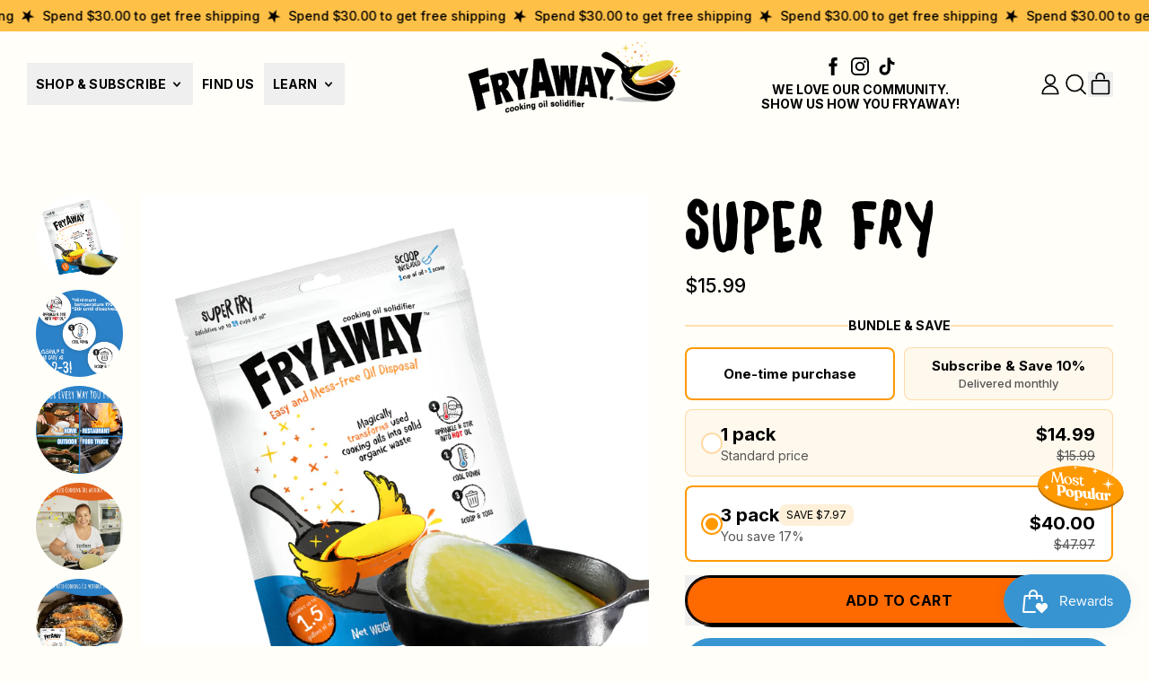

--- FILE ---
content_type: text/html; charset=utf-8
request_url: https://fryaway.co/collections/frontpage/products/fryaway-super-fry-waste-cooking-oil-solidifier-powder
body_size: 64192
content:
<!doctype html>
<html class="no-js" lang="en">
  <head>
    <!-- Google Tag Manager -->
<script async crossorigin fetchpriority="high" src="/cdn/shopifycloud/importmap-polyfill/es-modules-shim.2.4.0.js"></script>
<script>(function(w,d,s,l,i){w[l]=w[l]||[];w[l].push({'gtm.start':
new Date().getTime(),event:'gtm.js'});var f=d.getElementsByTagName(s)[0],
j=d.createElement(s),dl=l!='dataLayer'?'&l='+l:'';j.async=true;j.src=
'https://www.googletagmanager.com/gtm.js?id='+i+dl;f.parentNode.insertBefore(j,f);
})(window,document,'script','dataLayer','GTM-TQVPTTP');</script>
<!-- End Google Tag Manager -->
    <meta charset="utf-8">
    <meta http-equiv="X-UA-Compatible" content="IE=edge">
    <meta name="viewport" content="width=device-width,initial-scale=1">
    <meta name="theme-color" content="">
    <link rel="canonical" href="https://fryaway.co/products/fryaway-super-fry-waste-cooking-oil-solidifier-powder">
    <link rel="preconnect" href="https://cdn.shopify.com" crossorigin><link
        rel="icon"
        type="image/png"
        href="//fryaway.co/cdn/shop/files/HARDLINE_FRYING_PAN_color_360x_db95daf0-dc85-424c-ab5a-d007d1d23962.webp?v=1720775145&width=32"
      ><link rel="preconnect" href="https://fonts.shopifycdn.com" crossorigin><title>
      FryAway Super Fry Kitchen Oil Solidifier Powder
</title>

    
      <meta name="description" content="Solidify and toss used cooking oil with FryAway Super Fry waste oil solidifier powder. Quick, plant-based, mess-free cleanup for frying oil disposal. Shop now!">
    


<meta property="og:site_name" content="FryAway">
<meta property="og:url" content="https://fryaway.co/products/fryaway-super-fry-waste-cooking-oil-solidifier-powder">
<meta property="og:title" content="FryAway Super Fry Kitchen Oil Solidifier Powder">
<meta property="og:type" content="product">
<meta property="og:description" content="Solidify and toss used cooking oil with FryAway Super Fry waste oil solidifier powder. Quick, plant-based, mess-free cleanup for frying oil disposal. Shop now!"><meta property="og:image" content="http://fryaway.co/cdn/shop/files/FryAway_-_Super_Fry_with_Pan_Solidified_Oil_Grove_-_EDT01_3000px.jpg?v=1758741738">
  <meta
    property="og:image:secure_url"
    content="https://fryaway.co/cdn/shop/files/FryAway_-_Super_Fry_with_Pan_Solidified_Oil_Grove_-_EDT01_3000px.jpg?v=1758741738"
  >
  <meta property="og:image:width" content="3000">
  <meta property="og:image:height" content="3000"><meta
    property="og:price:amount"
    content="15.99"
  >
  <meta property="og:price:currency" content="USD"><meta name="twitter:card" content="summary_large_image">
<meta name="twitter:title" content="FryAway Super Fry Kitchen Oil Solidifier Powder">
<meta name="twitter:description" content="Solidify and toss used cooking oil with FryAway Super Fry waste oil solidifier powder. Quick, plant-based, mess-free cleanup for frying oil disposal. Shop now!">

    <script type="esms-options">
      {
        "noLoadEventRetriggers": true
      }
    </script>

    <script type="importmap">
      {
        "imports": {
          "vendor": "//fryaway.co/cdn/shop/t/43/assets/vendor.bundle.min.js?v=77486261865371124441764556749",
          "deferrable-data": "//fryaway.co/cdn/shop/t/43/assets/deferrable-data.bundle.js?v=160370895301608380811764556749",
          "product": "//fryaway.co/cdn/shop/t/43/assets/island-product.bundle.js?v=1029340326137444871764556749",
          "product-model": "//fryaway.co/cdn/shop/t/43/assets/island-product-model.bundle.js?v=4401951654989154921764556749"
        }
      }
    </script>

    <script>window.performance && window.performance.mark && window.performance.mark('shopify.content_for_header.start');</script><meta name="google-site-verification" content="AmUDWyidsqiOrsQFa5pJjSAX9ykqw3lOceTcAAyzCkM">
<meta name="facebook-domain-verification" content="rejny14b240mkl255hl3fud9j82qjx">
<meta id="shopify-digital-wallet" name="shopify-digital-wallet" content="/50834407582/digital_wallets/dialog">
<meta name="shopify-checkout-api-token" content="b4888d0ef5f8452eba6473003e462e3e">
<meta id="in-context-paypal-metadata" data-shop-id="50834407582" data-venmo-supported="false" data-environment="production" data-locale="en_US" data-paypal-v4="true" data-currency="USD">
<link rel="alternate" type="application/json+oembed" href="https://fryaway.co/products/fryaway-super-fry-waste-cooking-oil-solidifier-powder.oembed">
<script async="async" src="/checkouts/internal/preloads.js?locale=en-US"></script>
<link rel="preconnect" href="https://shop.app" crossorigin="anonymous">
<script async="async" src="https://shop.app/checkouts/internal/preloads.js?locale=en-US&shop_id=50834407582" crossorigin="anonymous"></script>
<script id="apple-pay-shop-capabilities" type="application/json">{"shopId":50834407582,"countryCode":"US","currencyCode":"USD","merchantCapabilities":["supports3DS"],"merchantId":"gid:\/\/shopify\/Shop\/50834407582","merchantName":"FryAway","requiredBillingContactFields":["postalAddress","email"],"requiredShippingContactFields":["postalAddress","email"],"shippingType":"shipping","supportedNetworks":["visa","masterCard","amex","discover","elo","jcb"],"total":{"type":"pending","label":"FryAway","amount":"1.00"},"shopifyPaymentsEnabled":true,"supportsSubscriptions":true}</script>
<script id="shopify-features" type="application/json">{"accessToken":"b4888d0ef5f8452eba6473003e462e3e","betas":["rich-media-storefront-analytics"],"domain":"fryaway.co","predictiveSearch":true,"shopId":50834407582,"locale":"en"}</script>
<script>var Shopify = Shopify || {};
Shopify.shop = "fry-away.myshopify.com";
Shopify.locale = "en";
Shopify.currency = {"active":"USD","rate":"1.0"};
Shopify.country = "US";
Shopify.theme = {"name":"FRYAWAY 2026 - USE THIS ONE","id":151600332958,"schema_name":"Shapes","schema_version":"4.2.0","theme_store_id":1535,"role":"main"};
Shopify.theme.handle = "null";
Shopify.theme.style = {"id":null,"handle":null};
Shopify.cdnHost = "fryaway.co/cdn";
Shopify.routes = Shopify.routes || {};
Shopify.routes.root = "/";</script>
<script type="module">!function(o){(o.Shopify=o.Shopify||{}).modules=!0}(window);</script>
<script>!function(o){function n(){var o=[];function n(){o.push(Array.prototype.slice.apply(arguments))}return n.q=o,n}var t=o.Shopify=o.Shopify||{};t.loadFeatures=n(),t.autoloadFeatures=n()}(window);</script>
<script>
  window.ShopifyPay = window.ShopifyPay || {};
  window.ShopifyPay.apiHost = "shop.app\/pay";
  window.ShopifyPay.redirectState = null;
</script>
<script id="shop-js-analytics" type="application/json">{"pageType":"product"}</script>
<script defer="defer" async type="module" src="//fryaway.co/cdn/shopifycloud/shop-js/modules/v2/client.init-shop-cart-sync_BT-GjEfc.en.esm.js"></script>
<script defer="defer" async type="module" src="//fryaway.co/cdn/shopifycloud/shop-js/modules/v2/chunk.common_D58fp_Oc.esm.js"></script>
<script defer="defer" async type="module" src="//fryaway.co/cdn/shopifycloud/shop-js/modules/v2/chunk.modal_xMitdFEc.esm.js"></script>
<script type="module">
  await import("//fryaway.co/cdn/shopifycloud/shop-js/modules/v2/client.init-shop-cart-sync_BT-GjEfc.en.esm.js");
await import("//fryaway.co/cdn/shopifycloud/shop-js/modules/v2/chunk.common_D58fp_Oc.esm.js");
await import("//fryaway.co/cdn/shopifycloud/shop-js/modules/v2/chunk.modal_xMitdFEc.esm.js");

  window.Shopify.SignInWithShop?.initShopCartSync?.({"fedCMEnabled":true,"windoidEnabled":true});

</script>
<script>
  window.Shopify = window.Shopify || {};
  if (!window.Shopify.featureAssets) window.Shopify.featureAssets = {};
  window.Shopify.featureAssets['shop-js'] = {"shop-cart-sync":["modules/v2/client.shop-cart-sync_DZOKe7Ll.en.esm.js","modules/v2/chunk.common_D58fp_Oc.esm.js","modules/v2/chunk.modal_xMitdFEc.esm.js"],"init-fed-cm":["modules/v2/client.init-fed-cm_B6oLuCjv.en.esm.js","modules/v2/chunk.common_D58fp_Oc.esm.js","modules/v2/chunk.modal_xMitdFEc.esm.js"],"shop-cash-offers":["modules/v2/client.shop-cash-offers_D2sdYoxE.en.esm.js","modules/v2/chunk.common_D58fp_Oc.esm.js","modules/v2/chunk.modal_xMitdFEc.esm.js"],"shop-login-button":["modules/v2/client.shop-login-button_QeVjl5Y3.en.esm.js","modules/v2/chunk.common_D58fp_Oc.esm.js","modules/v2/chunk.modal_xMitdFEc.esm.js"],"pay-button":["modules/v2/client.pay-button_DXTOsIq6.en.esm.js","modules/v2/chunk.common_D58fp_Oc.esm.js","modules/v2/chunk.modal_xMitdFEc.esm.js"],"shop-button":["modules/v2/client.shop-button_DQZHx9pm.en.esm.js","modules/v2/chunk.common_D58fp_Oc.esm.js","modules/v2/chunk.modal_xMitdFEc.esm.js"],"avatar":["modules/v2/client.avatar_BTnouDA3.en.esm.js"],"init-windoid":["modules/v2/client.init-windoid_CR1B-cfM.en.esm.js","modules/v2/chunk.common_D58fp_Oc.esm.js","modules/v2/chunk.modal_xMitdFEc.esm.js"],"init-shop-for-new-customer-accounts":["modules/v2/client.init-shop-for-new-customer-accounts_C_vY_xzh.en.esm.js","modules/v2/client.shop-login-button_QeVjl5Y3.en.esm.js","modules/v2/chunk.common_D58fp_Oc.esm.js","modules/v2/chunk.modal_xMitdFEc.esm.js"],"init-shop-email-lookup-coordinator":["modules/v2/client.init-shop-email-lookup-coordinator_BI7n9ZSv.en.esm.js","modules/v2/chunk.common_D58fp_Oc.esm.js","modules/v2/chunk.modal_xMitdFEc.esm.js"],"init-shop-cart-sync":["modules/v2/client.init-shop-cart-sync_BT-GjEfc.en.esm.js","modules/v2/chunk.common_D58fp_Oc.esm.js","modules/v2/chunk.modal_xMitdFEc.esm.js"],"shop-toast-manager":["modules/v2/client.shop-toast-manager_DiYdP3xc.en.esm.js","modules/v2/chunk.common_D58fp_Oc.esm.js","modules/v2/chunk.modal_xMitdFEc.esm.js"],"init-customer-accounts":["modules/v2/client.init-customer-accounts_D9ZNqS-Q.en.esm.js","modules/v2/client.shop-login-button_QeVjl5Y3.en.esm.js","modules/v2/chunk.common_D58fp_Oc.esm.js","modules/v2/chunk.modal_xMitdFEc.esm.js"],"init-customer-accounts-sign-up":["modules/v2/client.init-customer-accounts-sign-up_iGw4briv.en.esm.js","modules/v2/client.shop-login-button_QeVjl5Y3.en.esm.js","modules/v2/chunk.common_D58fp_Oc.esm.js","modules/v2/chunk.modal_xMitdFEc.esm.js"],"shop-follow-button":["modules/v2/client.shop-follow-button_CqMgW2wH.en.esm.js","modules/v2/chunk.common_D58fp_Oc.esm.js","modules/v2/chunk.modal_xMitdFEc.esm.js"],"checkout-modal":["modules/v2/client.checkout-modal_xHeaAweL.en.esm.js","modules/v2/chunk.common_D58fp_Oc.esm.js","modules/v2/chunk.modal_xMitdFEc.esm.js"],"shop-login":["modules/v2/client.shop-login_D91U-Q7h.en.esm.js","modules/v2/chunk.common_D58fp_Oc.esm.js","modules/v2/chunk.modal_xMitdFEc.esm.js"],"lead-capture":["modules/v2/client.lead-capture_BJmE1dJe.en.esm.js","modules/v2/chunk.common_D58fp_Oc.esm.js","modules/v2/chunk.modal_xMitdFEc.esm.js"],"payment-terms":["modules/v2/client.payment-terms_Ci9AEqFq.en.esm.js","modules/v2/chunk.common_D58fp_Oc.esm.js","modules/v2/chunk.modal_xMitdFEc.esm.js"]};
</script>
<script>(function() {
  var isLoaded = false;
  function asyncLoad() {
    if (isLoaded) return;
    isLoaded = true;
    var urls = ["https:\/\/loox.io\/widget\/V1ZqlkP63q\/loox.1625583577584.js?shop=fry-away.myshopify.com","https:\/\/jsappcdn.hikeorders.com\/main\/assets\/js\/hko-accessibility.min.js?widgetId=bthKa3vqo5Fg\u0026shop=fry-away.myshopify.com","https:\/\/d22lwxpnhu2n4a.cloudfront.net\/grommet\/shopify.js?shop=fry-away.myshopify.com","https:\/\/script.app.flomllr.com\/controller.js?stamp=1759344866330\u0026shop=fry-away.myshopify.com","https:\/\/fryaway.co\/a\/novel\/js\/novel-storefront.js?shop=fry-away.myshopify.com"];
    for (var i = 0; i < urls.length; i++) {
      var s = document.createElement('script');
      s.type = 'text/javascript';
      s.async = true;
      s.src = urls[i];
      var x = document.getElementsByTagName('script')[0];
      x.parentNode.insertBefore(s, x);
    }
  };
  if(window.attachEvent) {
    window.attachEvent('onload', asyncLoad);
  } else {
    window.addEventListener('load', asyncLoad, false);
  }
})();</script>
<script id="__st">var __st={"a":50834407582,"offset":-18000,"reqid":"5c2d25a5-7b0f-4590-b16c-5fbc0109919e-1769395228","pageurl":"fryaway.co\/collections\/frontpage\/products\/fryaway-super-fry-waste-cooking-oil-solidifier-powder","u":"e441f307a1d3","p":"product","rtyp":"product","rid":7071111020702};</script>
<script>window.ShopifyPaypalV4VisibilityTracking = true;</script>
<script id="captcha-bootstrap">!function(){'use strict';const t='contact',e='account',n='new_comment',o=[[t,t],['blogs',n],['comments',n],[t,'customer']],c=[[e,'customer_login'],[e,'guest_login'],[e,'recover_customer_password'],[e,'create_customer']],r=t=>t.map((([t,e])=>`form[action*='/${t}']:not([data-nocaptcha='true']) input[name='form_type'][value='${e}']`)).join(','),a=t=>()=>t?[...document.querySelectorAll(t)].map((t=>t.form)):[];function s(){const t=[...o],e=r(t);return a(e)}const i='password',u='form_key',d=['recaptcha-v3-token','g-recaptcha-response','h-captcha-response',i],f=()=>{try{return window.sessionStorage}catch{return}},m='__shopify_v',_=t=>t.elements[u];function p(t,e,n=!1){try{const o=window.sessionStorage,c=JSON.parse(o.getItem(e)),{data:r}=function(t){const{data:e,action:n}=t;return t[m]||n?{data:e,action:n}:{data:t,action:n}}(c);for(const[e,n]of Object.entries(r))t.elements[e]&&(t.elements[e].value=n);n&&o.removeItem(e)}catch(o){console.error('form repopulation failed',{error:o})}}const l='form_type',E='cptcha';function T(t){t.dataset[E]=!0}const w=window,h=w.document,L='Shopify',v='ce_forms',y='captcha';let A=!1;((t,e)=>{const n=(g='f06e6c50-85a8-45c8-87d0-21a2b65856fe',I='https://cdn.shopify.com/shopifycloud/storefront-forms-hcaptcha/ce_storefront_forms_captcha_hcaptcha.v1.5.2.iife.js',D={infoText:'Protected by hCaptcha',privacyText:'Privacy',termsText:'Terms'},(t,e,n)=>{const o=w[L][v],c=o.bindForm;if(c)return c(t,g,e,D).then(n);var r;o.q.push([[t,g,e,D],n]),r=I,A||(h.body.append(Object.assign(h.createElement('script'),{id:'captcha-provider',async:!0,src:r})),A=!0)});var g,I,D;w[L]=w[L]||{},w[L][v]=w[L][v]||{},w[L][v].q=[],w[L][y]=w[L][y]||{},w[L][y].protect=function(t,e){n(t,void 0,e),T(t)},Object.freeze(w[L][y]),function(t,e,n,w,h,L){const[v,y,A,g]=function(t,e,n){const i=e?o:[],u=t?c:[],d=[...i,...u],f=r(d),m=r(i),_=r(d.filter((([t,e])=>n.includes(e))));return[a(f),a(m),a(_),s()]}(w,h,L),I=t=>{const e=t.target;return e instanceof HTMLFormElement?e:e&&e.form},D=t=>v().includes(t);t.addEventListener('submit',(t=>{const e=I(t);if(!e)return;const n=D(e)&&!e.dataset.hcaptchaBound&&!e.dataset.recaptchaBound,o=_(e),c=g().includes(e)&&(!o||!o.value);(n||c)&&t.preventDefault(),c&&!n&&(function(t){try{if(!f())return;!function(t){const e=f();if(!e)return;const n=_(t);if(!n)return;const o=n.value;o&&e.removeItem(o)}(t);const e=Array.from(Array(32),(()=>Math.random().toString(36)[2])).join('');!function(t,e){_(t)||t.append(Object.assign(document.createElement('input'),{type:'hidden',name:u})),t.elements[u].value=e}(t,e),function(t,e){const n=f();if(!n)return;const o=[...t.querySelectorAll(`input[type='${i}']`)].map((({name:t})=>t)),c=[...d,...o],r={};for(const[a,s]of new FormData(t).entries())c.includes(a)||(r[a]=s);n.setItem(e,JSON.stringify({[m]:1,action:t.action,data:r}))}(t,e)}catch(e){console.error('failed to persist form',e)}}(e),e.submit())}));const S=(t,e)=>{t&&!t.dataset[E]&&(n(t,e.some((e=>e===t))),T(t))};for(const o of['focusin','change'])t.addEventListener(o,(t=>{const e=I(t);D(e)&&S(e,y())}));const B=e.get('form_key'),M=e.get(l),P=B&&M;t.addEventListener('DOMContentLoaded',(()=>{const t=y();if(P)for(const e of t)e.elements[l].value===M&&p(e,B);[...new Set([...A(),...v().filter((t=>'true'===t.dataset.shopifyCaptcha))])].forEach((e=>S(e,t)))}))}(h,new URLSearchParams(w.location.search),n,t,e,['guest_login'])})(!0,!0)}();</script>
<script integrity="sha256-4kQ18oKyAcykRKYeNunJcIwy7WH5gtpwJnB7kiuLZ1E=" data-source-attribution="shopify.loadfeatures" defer="defer" src="//fryaway.co/cdn/shopifycloud/storefront/assets/storefront/load_feature-a0a9edcb.js" crossorigin="anonymous"></script>
<script crossorigin="anonymous" defer="defer" src="//fryaway.co/cdn/shopifycloud/storefront/assets/shopify_pay/storefront-65b4c6d7.js?v=20250812"></script>
<script data-source-attribution="shopify.dynamic_checkout.dynamic.init">var Shopify=Shopify||{};Shopify.PaymentButton=Shopify.PaymentButton||{isStorefrontPortableWallets:!0,init:function(){window.Shopify.PaymentButton.init=function(){};var t=document.createElement("script");t.src="https://fryaway.co/cdn/shopifycloud/portable-wallets/latest/portable-wallets.en.js",t.type="module",document.head.appendChild(t)}};
</script>
<script data-source-attribution="shopify.dynamic_checkout.buyer_consent">
  function portableWalletsHideBuyerConsent(e){var t=document.getElementById("shopify-buyer-consent"),n=document.getElementById("shopify-subscription-policy-button");t&&n&&(t.classList.add("hidden"),t.setAttribute("aria-hidden","true"),n.removeEventListener("click",e))}function portableWalletsShowBuyerConsent(e){var t=document.getElementById("shopify-buyer-consent"),n=document.getElementById("shopify-subscription-policy-button");t&&n&&(t.classList.remove("hidden"),t.removeAttribute("aria-hidden"),n.addEventListener("click",e))}window.Shopify?.PaymentButton&&(window.Shopify.PaymentButton.hideBuyerConsent=portableWalletsHideBuyerConsent,window.Shopify.PaymentButton.showBuyerConsent=portableWalletsShowBuyerConsent);
</script>
<script>
  function portableWalletsCleanup(e){e&&e.src&&console.error("Failed to load portable wallets script "+e.src);var t=document.querySelectorAll("shopify-accelerated-checkout .shopify-payment-button__skeleton, shopify-accelerated-checkout-cart .wallet-cart-button__skeleton"),e=document.getElementById("shopify-buyer-consent");for(let e=0;e<t.length;e++)t[e].remove();e&&e.remove()}function portableWalletsNotLoadedAsModule(e){e instanceof ErrorEvent&&"string"==typeof e.message&&e.message.includes("import.meta")&&"string"==typeof e.filename&&e.filename.includes("portable-wallets")&&(window.removeEventListener("error",portableWalletsNotLoadedAsModule),window.Shopify.PaymentButton.failedToLoad=e,"loading"===document.readyState?document.addEventListener("DOMContentLoaded",window.Shopify.PaymentButton.init):window.Shopify.PaymentButton.init())}window.addEventListener("error",portableWalletsNotLoadedAsModule);
</script>

<script type="module" src="https://fryaway.co/cdn/shopifycloud/portable-wallets/latest/portable-wallets.en.js" onError="portableWalletsCleanup(this)" crossorigin="anonymous"></script>
<script nomodule>
  document.addEventListener("DOMContentLoaded", portableWalletsCleanup);
</script>

<script id='scb4127' type='text/javascript' async='' src='https://fryaway.co/cdn/shopifycloud/privacy-banner/storefront-banner.js'></script><link id="shopify-accelerated-checkout-styles" rel="stylesheet" media="screen" href="https://fryaway.co/cdn/shopifycloud/portable-wallets/latest/accelerated-checkout-backwards-compat.css" crossorigin="anonymous">
<style id="shopify-accelerated-checkout-cart">
        #shopify-buyer-consent {
  margin-top: 1em;
  display: inline-block;
  width: 100%;
}

#shopify-buyer-consent.hidden {
  display: none;
}

#shopify-subscription-policy-button {
  background: none;
  border: none;
  padding: 0;
  text-decoration: underline;
  font-size: inherit;
  cursor: pointer;
}

#shopify-subscription-policy-button::before {
  box-shadow: none;
}

      </style>

<script>window.performance && window.performance.mark && window.performance.mark('shopify.content_for_header.end');</script>

    <link href="//fryaway.co/cdn/shop/t/43/assets/base.bundle.css?v=110135875308203994871764562383" rel="stylesheet" type="text/css" media="all" />
    <link href="//fryaway.co/cdn/shop/t/43/assets/custom.css?v=145778409699525908141764563107" rel="stylesheet" type="text/css" media="all" />
    <script>
  window.THEMENAME = 'Shapes';
  window.THEMEVERSION = '1.0.1';

  document.documentElement.className = document.documentElement.className.replace('no-js', 'js');

  window.theme = {
    strings: {
      itemCountOne: "{{ count }} item",
      itemCountOther: "{{ count }} items",
      loading: "Loading",
      addToCart: "Add to Cart",
      preOrder: "Pre-order",
      soldOut: "Sold Out",
      unavailable: "Unavailable",
      regularPrice: "Regular price",
      salePrice: "Sale price",
      sale: "On Sale",
      unitPrice: "Unit price",
      unitPriceSeparator: "per",
      cartEmpty: "Your cart is currently empty.",
      cartCookies: "Enable cookies to use the shopping cart",
      update: "Update Cart",
      quantity: "Quantity",
      discountedTotal: "Discounted total",
      regularTotal: "Regular total",
      priceColumn: "See Price column for discount details.",
      addingToCart: "Adding",
      addedToCart: "Added to Cart!",
      cartError: "There was an error while updating your cart. Please try again.",
      cartAddError: "All {{ title }} are in your cart."
    },
    routes: {
      root_url: "\/",
      cart_url: "\/cart",
      cart_add_url: "\/cart\/add",
      cart_change_url: "\/cart\/change",
      cart_update_url: "\/cart\/update",
      cart_clear_url: "\/cart\/clear",
      predictive_search_url: '/search/suggest'
    },
    moneyFormat: "${{amount}}",
    moneyWithCurrencyFormat: "${{amount}} USD",
    cartItemCount: 0,
    settings: {
      cartType: "modal",
      openModalOnAddToCart: true,
      parallaxIntensity: 50
    },
    info: {
      name: 'Shapes',
    }
  };
</script>


    <script>
      document.documentElement.className =
        document.documentElement.className.replace('no-js', 'js');
    </script>

    <script>
      function debounce(fn, wait) {
        let t;
        return (...args) => {
          clearTimeout(t);
          t = setTimeout(() => fn.apply(this, args), wait);
        };
      }
    </script>

    <script src="//fryaway.co/cdn/shop/t/43/assets/utils.js?v=32068786680498309641764556749" defer></script>

    

    

    <script>
      window.themeEventsDebugMode = false;
    </script>
    <script src="//fryaway.co/cdn/shop/t/43/assets/theme-events.js?v=65979754177087071131764556749" async defer></script>

    <style>
      :root {
        --max-site-width: 1820px;
      }
    </style>

    <style data-shopify>
      @font-face {
  font-family: Inter;
  font-weight: 500;
  font-style: normal;
  font-display: swap;
  src: url("//fryaway.co/cdn/fonts/inter/inter_n5.d7101d5e168594dd06f56f290dd759fba5431d97.woff2") format("woff2"),
       url("//fryaway.co/cdn/fonts/inter/inter_n5.5332a76bbd27da00474c136abb1ca3cbbf259068.woff") format("woff");
}

      @font-face {
  font-family: Prompt;
  font-weight: 900;
  font-style: normal;
  font-display: swap;
  src: url("//fryaway.co/cdn/fonts/prompt/prompt_n9.f3543f9d5fcc5013cb1d7a07bc4cf0bee18a6d8e.woff2") format("woff2"),
       url("//fryaway.co/cdn/fonts/prompt/prompt_n9.4052ad85a487ab30c1b300ae950975476b3fca89.woff") format("woff");
}

@font-face {
  font-family: Inter;
  font-weight: 700;
  font-style: normal;
  font-display: swap;
  src: url("//fryaway.co/cdn/fonts/inter/inter_n7.02711e6b374660cfc7915d1afc1c204e633421e4.woff2") format("woff2"),
       url("//fryaway.co/cdn/fonts/inter/inter_n7.6dab87426f6b8813070abd79972ceaf2f8d3b012.woff") format("woff");
}
@font-face {
  font-family: Inter;
  font-weight: 500;
  font-style: italic;
  font-display: swap;
  src: url("//fryaway.co/cdn/fonts/inter/inter_i5.4474f48e6ab2b1e01aa2b6d942dd27fa24f2d99f.woff2") format("woff2"),
       url("//fryaway.co/cdn/fonts/inter/inter_i5.493dbd6ee8e49f4ad722ebb68d92f201af2c2f56.woff") format("woff");
}
@font-face {
  font-family: Inter;
  font-weight: 700;
  font-style: italic;
  font-display: swap;
  src: url("//fryaway.co/cdn/fonts/inter/inter_i7.b377bcd4cc0f160622a22d638ae7e2cd9b86ea4c.woff2") format("woff2"),
       url("//fryaway.co/cdn/fonts/inter/inter_i7.7c69a6a34e3bb44fcf6f975857e13b9a9b25beb4.woff") format("woff");
}
@font-face {
  font-family: Inter;
  font-weight: 700;
  font-style: normal;
  font-display: swap;
  src: url("//fryaway.co/cdn/fonts/inter/inter_n7.02711e6b374660cfc7915d1afc1c204e633421e4.woff2") format("woff2"),
       url("//fryaway.co/cdn/fonts/inter/inter_n7.6dab87426f6b8813070abd79972ceaf2f8d3b012.woff") format("woff");
}
:root {
        --heading-font-stack: Prompt, sans-serif;
        --heading-font-weight: 900;
        --heading-font-style: normal;
        --heading-letterspacing: 0.0;
        --heading-capitalize: uppercase;
        --main-font-stack: Inter, sans-serif;
        --main-font-weight: 500;
        --main-font-style: normal;
      }
    </style>
<style data-shopify>
  :root {
    --payment-button-height: 48px;
    --checkout-button-height: 48px;
    --section-x-padding: 1.25rem;
    --grid-gap: 1.25rem;
    --icon-thickness: 1.7;
    --header-height: 60px;
    --global-scrolling-items-speed-multiplier: 1;
    --transparent: transparent;

    --section-border-color: 0, 0, 0;
    --section-border-thickness: 0px;
    --shape-divider-offset: 2px;

    --button-border-radius: 9999px;
    --textarea-border-radius: 1rem;
    --button-border-width: 0;
    --input-border-width: 1px;
    --button-shadow-border-width: var(--button-border-width);
    --button-text-transform: uppercase;
    --button-drop-shadow-size:  2px;
    --button-drop-shadow-top-size: 2px;
    --button-drop-shadow-left-size: 2px;
    --button-hover-top-size: 2px;
    --button-hover-left-size: var(--button-drop-shadow-left-size);
    --button-shadow-display: block;
    --sticker-border-radius: 0;
    --sticker-border-width: 0;
    --sticker-shadow-border-width: 0;
    --sticker-text-transform: uppercase;
    --sticker-drop-shadow-top-size: 0px;
    --sticker-drop-shadow-left-size: 0px;
    --sticker-drop-shadow-display: none;
    --card-border-radius: 0.375rem;
    --card-drop-shadow-size: 8px;
    --card-drop-shadow-top-size: 8px;
    --card-drop-shadow-left-size: 8px;
    --card-border-width: 3px;
    --card-shadow-border-width: var(--card-border-width);
    --media-border-radius: 0.375rem;
    --media-drop-shadow-display: none;
    --media-drop-shadow-size: 0px;
    --media-drop-shadow-top-size: 0px;
    --media-drop-shadow-left-size: 0px;
    --media-drop-shadow-size-half: 0.0px;
    --media-drop-shadow-top-size-half: 0.0px;
    --media-drop-shadow-left-size-half: 0.0px;
    --media-border-width: 0;
    --media-shadow-border-width: var(--media-border-width);
    --heading-shadow-spread: 6px;
    --heading-stroke-thickness: 2px;
    --product-tiles-text-transform: uppercase;
    --general-border-width: 2px;--chart-height: 0.5rem;--hover-effect-zoom-media: 1;
    --hover-effect-enlarge-shape: 1;
    --hover-effect-lift-shape: 0;
    --hover-effect-rotate-shape: 0deg;
  }

  

    :root,
    
    [data-color-scheme="scheme1"] {
      --color-scheme-text: 0, 0, 0;
      --color-scheme-text-contrast: 255, 255, 255;
      --color-scheme-background: 255, 254, 249;
      --color-scheme-accent-1: 56, 149, 210;
      --color-scheme-accent-1-contrast: 255, 254, 249;
      --color-scheme-accent-2: 0, 0, 0;
      --color-scheme-accent-2-contrast: 0, 0, 0;
      --color-scheme-card-text: 0, 0, 0;
      --color-scheme-card: 255, 255, 255;
      --color-scheme-gradient: linear-gradient(270deg, rgba(240, 110, 105, 1), rgba(249, 208, 163, 1) 100%);
      --color-scheme-secondary-background: var(--color-scheme-background);
      --color-scheme-secondary-text: var(--color-scheme-text);
      --select-svg: 
      url("data:image/svg+xml,%3Csvg width='48' height='48' viewBox='0 0 48 48' fill='none' xmlns='http://www.w3.org/2000/svg'%3E%3Cpath d='M2 12L23.2826 36.0527C23.3724 36.1542 23.4826 36.2354 23.6062 36.291C23.7297 36.3467 23.8636 36.3755 23.999 36.3755C24.1345 36.3755 24.2684 36.3467 24.3919 36.291C24.5154 36.2354 24.6257 36.1542 24.7155 36.0527L46 12' stroke='%23000000' stroke-width='1.7' stroke-linecap='round' stroke-linejoin='round' vector-effect='non-scaling-stroke'/%3E%3C/svg%3E%0A")
    ;
    }

    /* unique values for each scheme */
    :root {
      --color-scheme-scheme1-text: 0 0 0;
      --color-scheme-scheme1-text-contrast: 255, 255, 255;
      --color-scheme-scheme1-background: 255, 254, 249;
      --color-scheme-scheme1-accent-1: 56, 149, 210;
      --color-scheme-scheme1-accent-1-contrast: 255, 254, 249;
      --color-scheme-scheme1-accent-2: 0, 0, 0;
      --color-scheme-scheme1-accent-2-contrast: 0, 0, 0;
      --color-scheme-scheme1-card-text: 0, 0, 0;
      --color-scheme-scheme1-card: 255, 255, 255;
      --color-scheme-scheme1-gradient: linear-gradient(270deg, rgba(240, 110, 105, 1), rgba(249, 208, 163, 1) 100%);
      --color-scheme-scheme1-secondary-background: var(--color-scheme-background);
      --color-scheme-scheme1-secondary-text: var(--color-scheme-text);
      --color-scheme-scheme1-select-svg: 
      url("data:image/svg+xml,%3Csvg width='48' height='48' viewBox='0 0 48 48' fill='none' xmlns='http://www.w3.org/2000/svg'%3E%3Cpath d='M2 12L23.2826 36.0527C23.3724 36.1542 23.4826 36.2354 23.6062 36.291C23.7297 36.3467 23.8636 36.3755 23.999 36.3755C24.1345 36.3755 24.2684 36.3467 24.3919 36.291C24.5154 36.2354 24.6257 36.1542 24.7155 36.0527L46 12' stroke='%23000000' stroke-width='1.7' stroke-linecap='round' stroke-linejoin='round' vector-effect='non-scaling-stroke'/%3E%3C/svg%3E%0A")
    ;
    }

    
    [data-color-scheme="scheme2"] {
      --color-scheme-text: 255, 254, 249;
      --color-scheme-text-contrast: 0, 0, 0;
      --color-scheme-background: 242, 108, 33;
      --color-scheme-accent-1: 254, 193, 71;
      --color-scheme-accent-1-contrast: 0, 0, 0;
      --color-scheme-accent-2: 254, 193, 71;
      --color-scheme-accent-2-contrast: 0, 0, 0;
      --color-scheme-card-text: 0, 0, 0;
      --color-scheme-card: 0, 0, 0;
      --color-scheme-gradient: ;
      --color-scheme-secondary-background: var(--color-scheme-background);
      --color-scheme-secondary-text: var(--color-scheme-text);
      --select-svg: 
      url("data:image/svg+xml,%3Csvg width='48' height='48' viewBox='0 0 48 48' fill='none' xmlns='http://www.w3.org/2000/svg'%3E%3Cpath d='M2 12L23.2826 36.0527C23.3724 36.1542 23.4826 36.2354 23.6062 36.291C23.7297 36.3467 23.8636 36.3755 23.999 36.3755C24.1345 36.3755 24.2684 36.3467 24.3919 36.291C24.5154 36.2354 24.6257 36.1542 24.7155 36.0527L46 12' stroke='%23fffef9' stroke-width='1.7' stroke-linecap='round' stroke-linejoin='round' vector-effect='non-scaling-stroke'/%3E%3C/svg%3E%0A")
    ;
    }

    /* unique values for each scheme */
    :root {
      --color-scheme-scheme2-text: 255 254 249;
      --color-scheme-scheme2-text-contrast: 0, 0, 0;
      --color-scheme-scheme2-background: 242, 108, 33;
      --color-scheme-scheme2-accent-1: 254, 193, 71;
      --color-scheme-scheme2-accent-1-contrast: 0, 0, 0;
      --color-scheme-scheme2-accent-2: 254, 193, 71;
      --color-scheme-scheme2-accent-2-contrast: 0, 0, 0;
      --color-scheme-scheme2-card-text: 0, 0, 0;
      --color-scheme-scheme2-card: 0, 0, 0;
      --color-scheme-scheme2-gradient: ;
      --color-scheme-scheme2-secondary-background: var(--color-scheme-background);
      --color-scheme-scheme2-secondary-text: var(--color-scheme-text);
      --color-scheme-scheme2-select-svg: 
      url("data:image/svg+xml,%3Csvg width='48' height='48' viewBox='0 0 48 48' fill='none' xmlns='http://www.w3.org/2000/svg'%3E%3Cpath d='M2 12L23.2826 36.0527C23.3724 36.1542 23.4826 36.2354 23.6062 36.291C23.7297 36.3467 23.8636 36.3755 23.999 36.3755C24.1345 36.3755 24.2684 36.3467 24.3919 36.291C24.5154 36.2354 24.6257 36.1542 24.7155 36.0527L46 12' stroke='%23fffef9' stroke-width='1.7' stroke-linecap='round' stroke-linejoin='round' vector-effect='non-scaling-stroke'/%3E%3C/svg%3E%0A")
    ;
    }

    
    [data-color-scheme="scheme3"] {
      --color-scheme-text: 0, 0, 0;
      --color-scheme-text-contrast: 255, 254, 249;
      --color-scheme-background: 255, 192, 71;
      --color-scheme-accent-1: 255, 106, 0;
      --color-scheme-accent-1-contrast: 0, 0, 0;
      --color-scheme-accent-2: 242, 108, 33;
      --color-scheme-accent-2-contrast: 0, 0, 0;
      --color-scheme-card-text: 0, 0, 0;
      --color-scheme-card: 255, 254, 249;
      --color-scheme-gradient: ;
      --color-scheme-secondary-background: var(--color-scheme-background);
      --color-scheme-secondary-text: var(--color-scheme-text);
      --select-svg: 
      url("data:image/svg+xml,%3Csvg width='48' height='48' viewBox='0 0 48 48' fill='none' xmlns='http://www.w3.org/2000/svg'%3E%3Cpath d='M2 12L23.2826 36.0527C23.3724 36.1542 23.4826 36.2354 23.6062 36.291C23.7297 36.3467 23.8636 36.3755 23.999 36.3755C24.1345 36.3755 24.2684 36.3467 24.3919 36.291C24.5154 36.2354 24.6257 36.1542 24.7155 36.0527L46 12' stroke='%23000000' stroke-width='1.7' stroke-linecap='round' stroke-linejoin='round' vector-effect='non-scaling-stroke'/%3E%3C/svg%3E%0A")
    ;
    }

    /* unique values for each scheme */
    :root {
      --color-scheme-scheme3-text: 0 0 0;
      --color-scheme-scheme3-text-contrast: 255, 254, 249;
      --color-scheme-scheme3-background: 255, 192, 71;
      --color-scheme-scheme3-accent-1: 255, 106, 0;
      --color-scheme-scheme3-accent-1-contrast: 0, 0, 0;
      --color-scheme-scheme3-accent-2: 242, 108, 33;
      --color-scheme-scheme3-accent-2-contrast: 0, 0, 0;
      --color-scheme-scheme3-card-text: 0, 0, 0;
      --color-scheme-scheme3-card: 255, 254, 249;
      --color-scheme-scheme3-gradient: ;
      --color-scheme-scheme3-secondary-background: var(--color-scheme-background);
      --color-scheme-scheme3-secondary-text: var(--color-scheme-text);
      --color-scheme-scheme3-select-svg: 
      url("data:image/svg+xml,%3Csvg width='48' height='48' viewBox='0 0 48 48' fill='none' xmlns='http://www.w3.org/2000/svg'%3E%3Cpath d='M2 12L23.2826 36.0527C23.3724 36.1542 23.4826 36.2354 23.6062 36.291C23.7297 36.3467 23.8636 36.3755 23.999 36.3755C24.1345 36.3755 24.2684 36.3467 24.3919 36.291C24.5154 36.2354 24.6257 36.1542 24.7155 36.0527L46 12' stroke='%23000000' stroke-width='1.7' stroke-linecap='round' stroke-linejoin='round' vector-effect='non-scaling-stroke'/%3E%3C/svg%3E%0A")
    ;
    }

    
    [data-color-scheme="scheme4"] {
      --color-scheme-text: 255, 254, 249;
      --color-scheme-text-contrast: 0, 0, 0;
      --color-scheme-background: 56, 149, 210;
      --color-scheme-accent-1: 242, 108, 33;
      --color-scheme-accent-1-contrast: 0, 0, 0;
      --color-scheme-accent-2: 0, 0, 0;
      --color-scheme-accent-2-contrast: 0, 0, 0;
      --color-scheme-card-text: 0, 0, 0;
      --color-scheme-card: 255, 255, 255;
      --color-scheme-gradient: ;
      --color-scheme-secondary-background: var(--color-scheme-background);
      --color-scheme-secondary-text: var(--color-scheme-text);
      --select-svg: 
      url("data:image/svg+xml,%3Csvg width='48' height='48' viewBox='0 0 48 48' fill='none' xmlns='http://www.w3.org/2000/svg'%3E%3Cpath d='M2 12L23.2826 36.0527C23.3724 36.1542 23.4826 36.2354 23.6062 36.291C23.7297 36.3467 23.8636 36.3755 23.999 36.3755C24.1345 36.3755 24.2684 36.3467 24.3919 36.291C24.5154 36.2354 24.6257 36.1542 24.7155 36.0527L46 12' stroke='%23fffef9' stroke-width='1.7' stroke-linecap='round' stroke-linejoin='round' vector-effect='non-scaling-stroke'/%3E%3C/svg%3E%0A")
    ;
    }

    /* unique values for each scheme */
    :root {
      --color-scheme-scheme4-text: 255 254 249;
      --color-scheme-scheme4-text-contrast: 0, 0, 0;
      --color-scheme-scheme4-background: 56, 149, 210;
      --color-scheme-scheme4-accent-1: 242, 108, 33;
      --color-scheme-scheme4-accent-1-contrast: 0, 0, 0;
      --color-scheme-scheme4-accent-2: 0, 0, 0;
      --color-scheme-scheme4-accent-2-contrast: 0, 0, 0;
      --color-scheme-scheme4-card-text: 0, 0, 0;
      --color-scheme-scheme4-card: 255, 255, 255;
      --color-scheme-scheme4-gradient: ;
      --color-scheme-scheme4-secondary-background: var(--color-scheme-background);
      --color-scheme-scheme4-secondary-text: var(--color-scheme-text);
      --color-scheme-scheme4-select-svg: 
      url("data:image/svg+xml,%3Csvg width='48' height='48' viewBox='0 0 48 48' fill='none' xmlns='http://www.w3.org/2000/svg'%3E%3Cpath d='M2 12L23.2826 36.0527C23.3724 36.1542 23.4826 36.2354 23.6062 36.291C23.7297 36.3467 23.8636 36.3755 23.999 36.3755C24.1345 36.3755 24.2684 36.3467 24.3919 36.291C24.5154 36.2354 24.6257 36.1542 24.7155 36.0527L46 12' stroke='%23fffef9' stroke-width='1.7' stroke-linecap='round' stroke-linejoin='round' vector-effect='non-scaling-stroke'/%3E%3C/svg%3E%0A")
    ;
    }

    
    [data-color-scheme="scheme5"] {
      --color-scheme-text: 255, 255, 255;
      --color-scheme-text-contrast: 0, 0, 0;
      --color-scheme-background: 0, 0, 0;
      --color-scheme-accent-1: 255, 255, 255;
      --color-scheme-accent-1-contrast: 0, 0, 0;
      --color-scheme-accent-2: 0, 0, 0;
      --color-scheme-accent-2-contrast: 255, 255, 255;
      --color-scheme-card-text: 255, 255, 255;
      --color-scheme-card: 0, 0, 0;
      --color-scheme-gradient: ;
      --color-scheme-secondary-background: var(--color-scheme-background);
      --color-scheme-secondary-text: var(--color-scheme-text);
      --select-svg: 
      url("data:image/svg+xml,%3Csvg width='48' height='48' viewBox='0 0 48 48' fill='none' xmlns='http://www.w3.org/2000/svg'%3E%3Cpath d='M2 12L23.2826 36.0527C23.3724 36.1542 23.4826 36.2354 23.6062 36.291C23.7297 36.3467 23.8636 36.3755 23.999 36.3755C24.1345 36.3755 24.2684 36.3467 24.3919 36.291C24.5154 36.2354 24.6257 36.1542 24.7155 36.0527L46 12' stroke='%23ffffff' stroke-width='1.7' stroke-linecap='round' stroke-linejoin='round' vector-effect='non-scaling-stroke'/%3E%3C/svg%3E%0A")
    ;
    }

    /* unique values for each scheme */
    :root {
      --color-scheme-scheme5-text: 255 255 255;
      --color-scheme-scheme5-text-contrast: 0, 0, 0;
      --color-scheme-scheme5-background: 0, 0, 0;
      --color-scheme-scheme5-accent-1: 255, 255, 255;
      --color-scheme-scheme5-accent-1-contrast: 0, 0, 0;
      --color-scheme-scheme5-accent-2: 0, 0, 0;
      --color-scheme-scheme5-accent-2-contrast: 255, 255, 255;
      --color-scheme-scheme5-card-text: 255, 255, 255;
      --color-scheme-scheme5-card: 0, 0, 0;
      --color-scheme-scheme5-gradient: ;
      --color-scheme-scheme5-secondary-background: var(--color-scheme-background);
      --color-scheme-scheme5-secondary-text: var(--color-scheme-text);
      --color-scheme-scheme5-select-svg: 
      url("data:image/svg+xml,%3Csvg width='48' height='48' viewBox='0 0 48 48' fill='none' xmlns='http://www.w3.org/2000/svg'%3E%3Cpath d='M2 12L23.2826 36.0527C23.3724 36.1542 23.4826 36.2354 23.6062 36.291C23.7297 36.3467 23.8636 36.3755 23.999 36.3755C24.1345 36.3755 24.2684 36.3467 24.3919 36.291C24.5154 36.2354 24.6257 36.1542 24.7155 36.0527L46 12' stroke='%23ffffff' stroke-width='1.7' stroke-linecap='round' stroke-linejoin='round' vector-effect='non-scaling-stroke'/%3E%3C/svg%3E%0A")
    ;
    }

    
    [data-color-scheme="scheme6"] {
      --color-scheme-text: 255, 106, 0;
      --color-scheme-text-contrast: 255, 255, 255;
      --color-scheme-background: 255, 255, 255;
      --color-scheme-accent-1: 0, 0, 0;
      --color-scheme-accent-1-contrast: 255, 255, 255;
      --color-scheme-accent-2: 255, 255, 255;
      --color-scheme-accent-2-contrast: 0, 0, 0;
      --color-scheme-card-text: 0, 0, 0;
      --color-scheme-card: 255, 255, 255;
      --color-scheme-gradient: ;
      --color-scheme-secondary-background: var(--color-scheme-background);
      --color-scheme-secondary-text: var(--color-scheme-text);
      --select-svg: 
      url("data:image/svg+xml,%3Csvg width='48' height='48' viewBox='0 0 48 48' fill='none' xmlns='http://www.w3.org/2000/svg'%3E%3Cpath d='M2 12L23.2826 36.0527C23.3724 36.1542 23.4826 36.2354 23.6062 36.291C23.7297 36.3467 23.8636 36.3755 23.999 36.3755C24.1345 36.3755 24.2684 36.3467 24.3919 36.291C24.5154 36.2354 24.6257 36.1542 24.7155 36.0527L46 12' stroke='%23ff6a00' stroke-width='1.7' stroke-linecap='round' stroke-linejoin='round' vector-effect='non-scaling-stroke'/%3E%3C/svg%3E%0A")
    ;
    }

    /* unique values for each scheme */
    :root {
      --color-scheme-scheme6-text: 255 106 0;
      --color-scheme-scheme6-text-contrast: 255, 255, 255;
      --color-scheme-scheme6-background: 255, 255, 255;
      --color-scheme-scheme6-accent-1: 0, 0, 0;
      --color-scheme-scheme6-accent-1-contrast: 255, 255, 255;
      --color-scheme-scheme6-accent-2: 255, 255, 255;
      --color-scheme-scheme6-accent-2-contrast: 0, 0, 0;
      --color-scheme-scheme6-card-text: 0, 0, 0;
      --color-scheme-scheme6-card: 255, 255, 255;
      --color-scheme-scheme6-gradient: ;
      --color-scheme-scheme6-secondary-background: var(--color-scheme-background);
      --color-scheme-scheme6-secondary-text: var(--color-scheme-text);
      --color-scheme-scheme6-select-svg: 
      url("data:image/svg+xml,%3Csvg width='48' height='48' viewBox='0 0 48 48' fill='none' xmlns='http://www.w3.org/2000/svg'%3E%3Cpath d='M2 12L23.2826 36.0527C23.3724 36.1542 23.4826 36.2354 23.6062 36.291C23.7297 36.3467 23.8636 36.3755 23.999 36.3755C24.1345 36.3755 24.2684 36.3467 24.3919 36.291C24.5154 36.2354 24.6257 36.1542 24.7155 36.0527L46 12' stroke='%23ff6a00' stroke-width='1.7' stroke-linecap='round' stroke-linejoin='round' vector-effect='non-scaling-stroke'/%3E%3C/svg%3E%0A")
    ;
    }

    
    [data-color-scheme="scheme-84b81bf7-bf52-4812-a210-2874a5a942f1"] {
      --color-scheme-text: 0, 0, 0;
      --color-scheme-text-contrast: 0, 0, 0;
      --color-scheme-background: 56, 149, 210;
      --color-scheme-accent-1: 242, 108, 33;
      --color-scheme-accent-1-contrast: 255, 254, 249;
      --color-scheme-accent-2: 254, 193, 71;
      --color-scheme-accent-2-contrast: 0, 0, 0;
      --color-scheme-card-text: 0, 0, 0;
      --color-scheme-card: 255, 255, 255;
      --color-scheme-gradient: ;
      --color-scheme-secondary-background: var(--color-scheme-background);
      --color-scheme-secondary-text: var(--color-scheme-text);
      --select-svg: 
      url("data:image/svg+xml,%3Csvg width='48' height='48' viewBox='0 0 48 48' fill='none' xmlns='http://www.w3.org/2000/svg'%3E%3Cpath d='M2 12L23.2826 36.0527C23.3724 36.1542 23.4826 36.2354 23.6062 36.291C23.7297 36.3467 23.8636 36.3755 23.999 36.3755C24.1345 36.3755 24.2684 36.3467 24.3919 36.291C24.5154 36.2354 24.6257 36.1542 24.7155 36.0527L46 12' stroke='%23000000' stroke-width='1.7' stroke-linecap='round' stroke-linejoin='round' vector-effect='non-scaling-stroke'/%3E%3C/svg%3E%0A")
    ;
    }

    /* unique values for each scheme */
    :root {
      --color-scheme-scheme-84b81bf7-bf52-4812-a210-2874a5a942f1-text: 0 0 0;
      --color-scheme-scheme-84b81bf7-bf52-4812-a210-2874a5a942f1-text-contrast: 0, 0, 0;
      --color-scheme-scheme-84b81bf7-bf52-4812-a210-2874a5a942f1-background: 56, 149, 210;
      --color-scheme-scheme-84b81bf7-bf52-4812-a210-2874a5a942f1-accent-1: 242, 108, 33;
      --color-scheme-scheme-84b81bf7-bf52-4812-a210-2874a5a942f1-accent-1-contrast: 255, 254, 249;
      --color-scheme-scheme-84b81bf7-bf52-4812-a210-2874a5a942f1-accent-2: 254, 193, 71;
      --color-scheme-scheme-84b81bf7-bf52-4812-a210-2874a5a942f1-accent-2-contrast: 0, 0, 0;
      --color-scheme-scheme-84b81bf7-bf52-4812-a210-2874a5a942f1-card-text: 0, 0, 0;
      --color-scheme-scheme-84b81bf7-bf52-4812-a210-2874a5a942f1-card: 255, 255, 255;
      --color-scheme-scheme-84b81bf7-bf52-4812-a210-2874a5a942f1-gradient: ;
      --color-scheme-scheme-84b81bf7-bf52-4812-a210-2874a5a942f1-secondary-background: var(--color-scheme-background);
      --color-scheme-scheme-84b81bf7-bf52-4812-a210-2874a5a942f1-secondary-text: var(--color-scheme-text);
      --color-scheme-scheme-84b81bf7-bf52-4812-a210-2874a5a942f1-select-svg: 
      url("data:image/svg+xml,%3Csvg width='48' height='48' viewBox='0 0 48 48' fill='none' xmlns='http://www.w3.org/2000/svg'%3E%3Cpath d='M2 12L23.2826 36.0527C23.3724 36.1542 23.4826 36.2354 23.6062 36.291C23.7297 36.3467 23.8636 36.3755 23.999 36.3755C24.1345 36.3755 24.2684 36.3467 24.3919 36.291C24.5154 36.2354 24.6257 36.1542 24.7155 36.0527L46 12' stroke='%23000000' stroke-width='1.7' stroke-linecap='round' stroke-linejoin='round' vector-effect='non-scaling-stroke'/%3E%3C/svg%3E%0A")
    ;
    }

    
    [data-color-scheme="scheme-b7ce0757-b3b9-439a-b1fa-b957342c6563"] {
      --color-scheme-text: 0, 0, 0;
      --color-scheme-text-contrast: 0, 0, 0;
      --color-scheme-background: 255, 254, 249;
      --color-scheme-accent-1: 0, 0, 0;
      --color-scheme-accent-1-contrast: 0, 0, 0;
      --color-scheme-accent-2: 56, 149, 210;
      --color-scheme-accent-2-contrast: 56, 149, 210;
      --color-scheme-card-text: 56, 149, 210;
      --color-scheme-card: 255, 255, 255;
      --color-scheme-gradient: ;
      --color-scheme-secondary-background: var(--color-scheme-background);
      --color-scheme-secondary-text: var(--color-scheme-text);
      --select-svg: 
      url("data:image/svg+xml,%3Csvg width='48' height='48' viewBox='0 0 48 48' fill='none' xmlns='http://www.w3.org/2000/svg'%3E%3Cpath d='M2 12L23.2826 36.0527C23.3724 36.1542 23.4826 36.2354 23.6062 36.291C23.7297 36.3467 23.8636 36.3755 23.999 36.3755C24.1345 36.3755 24.2684 36.3467 24.3919 36.291C24.5154 36.2354 24.6257 36.1542 24.7155 36.0527L46 12' stroke='%23000000' stroke-width='1.7' stroke-linecap='round' stroke-linejoin='round' vector-effect='non-scaling-stroke'/%3E%3C/svg%3E%0A")
    ;
    }

    /* unique values for each scheme */
    :root {
      --color-scheme-scheme-b7ce0757-b3b9-439a-b1fa-b957342c6563-text: 0 0 0;
      --color-scheme-scheme-b7ce0757-b3b9-439a-b1fa-b957342c6563-text-contrast: 0, 0, 0;
      --color-scheme-scheme-b7ce0757-b3b9-439a-b1fa-b957342c6563-background: 255, 254, 249;
      --color-scheme-scheme-b7ce0757-b3b9-439a-b1fa-b957342c6563-accent-1: 0, 0, 0;
      --color-scheme-scheme-b7ce0757-b3b9-439a-b1fa-b957342c6563-accent-1-contrast: 0, 0, 0;
      --color-scheme-scheme-b7ce0757-b3b9-439a-b1fa-b957342c6563-accent-2: 56, 149, 210;
      --color-scheme-scheme-b7ce0757-b3b9-439a-b1fa-b957342c6563-accent-2-contrast: 56, 149, 210;
      --color-scheme-scheme-b7ce0757-b3b9-439a-b1fa-b957342c6563-card-text: 56, 149, 210;
      --color-scheme-scheme-b7ce0757-b3b9-439a-b1fa-b957342c6563-card: 255, 255, 255;
      --color-scheme-scheme-b7ce0757-b3b9-439a-b1fa-b957342c6563-gradient: ;
      --color-scheme-scheme-b7ce0757-b3b9-439a-b1fa-b957342c6563-secondary-background: var(--color-scheme-background);
      --color-scheme-scheme-b7ce0757-b3b9-439a-b1fa-b957342c6563-secondary-text: var(--color-scheme-text);
      --color-scheme-scheme-b7ce0757-b3b9-439a-b1fa-b957342c6563-select-svg: 
      url("data:image/svg+xml,%3Csvg width='48' height='48' viewBox='0 0 48 48' fill='none' xmlns='http://www.w3.org/2000/svg'%3E%3Cpath d='M2 12L23.2826 36.0527C23.3724 36.1542 23.4826 36.2354 23.6062 36.291C23.7297 36.3467 23.8636 36.3755 23.999 36.3755C24.1345 36.3755 24.2684 36.3467 24.3919 36.291C24.5154 36.2354 24.6257 36.1542 24.7155 36.0527L46 12' stroke='%23000000' stroke-width='1.7' stroke-linecap='round' stroke-linejoin='round' vector-effect='non-scaling-stroke'/%3E%3C/svg%3E%0A")
    ;
    }

    
    [data-color-scheme="scheme-4a9a1da5-5026-4037-9733-766459e3ab2d"] {
      --color-scheme-text: 0, 0, 0;
      --color-scheme-text-contrast: 56, 149, 210;
      --color-scheme-background: 255, 254, 249;
      --color-scheme-accent-1: 56, 149, 210;
      --color-scheme-accent-1-contrast: 254, 193, 71;
      --color-scheme-accent-2: 0, 0, 0;
      --color-scheme-accent-2-contrast: 0, 0, 0;
      --color-scheme-card-text: 255, 254, 249;
      --color-scheme-card: 56, 149, 210;
      --color-scheme-gradient: linear-gradient(270deg, rgba(240, 110, 105, 1), rgba(249, 208, 163, 1) 100%);
      --color-scheme-secondary-background: var(--color-scheme-background);
      --color-scheme-secondary-text: var(--color-scheme-text);
      --select-svg: 
      url("data:image/svg+xml,%3Csvg width='48' height='48' viewBox='0 0 48 48' fill='none' xmlns='http://www.w3.org/2000/svg'%3E%3Cpath d='M2 12L23.2826 36.0527C23.3724 36.1542 23.4826 36.2354 23.6062 36.291C23.7297 36.3467 23.8636 36.3755 23.999 36.3755C24.1345 36.3755 24.2684 36.3467 24.3919 36.291C24.5154 36.2354 24.6257 36.1542 24.7155 36.0527L46 12' stroke='%23000000' stroke-width='1.7' stroke-linecap='round' stroke-linejoin='round' vector-effect='non-scaling-stroke'/%3E%3C/svg%3E%0A")
    ;
    }

    /* unique values for each scheme */
    :root {
      --color-scheme-scheme-4a9a1da5-5026-4037-9733-766459e3ab2d-text: 0 0 0;
      --color-scheme-scheme-4a9a1da5-5026-4037-9733-766459e3ab2d-text-contrast: 56, 149, 210;
      --color-scheme-scheme-4a9a1da5-5026-4037-9733-766459e3ab2d-background: 255, 254, 249;
      --color-scheme-scheme-4a9a1da5-5026-4037-9733-766459e3ab2d-accent-1: 56, 149, 210;
      --color-scheme-scheme-4a9a1da5-5026-4037-9733-766459e3ab2d-accent-1-contrast: 254, 193, 71;
      --color-scheme-scheme-4a9a1da5-5026-4037-9733-766459e3ab2d-accent-2: 0, 0, 0;
      --color-scheme-scheme-4a9a1da5-5026-4037-9733-766459e3ab2d-accent-2-contrast: 0, 0, 0;
      --color-scheme-scheme-4a9a1da5-5026-4037-9733-766459e3ab2d-card-text: 255, 254, 249;
      --color-scheme-scheme-4a9a1da5-5026-4037-9733-766459e3ab2d-card: 56, 149, 210;
      --color-scheme-scheme-4a9a1da5-5026-4037-9733-766459e3ab2d-gradient: linear-gradient(270deg, rgba(240, 110, 105, 1), rgba(249, 208, 163, 1) 100%);
      --color-scheme-scheme-4a9a1da5-5026-4037-9733-766459e3ab2d-secondary-background: var(--color-scheme-background);
      --color-scheme-scheme-4a9a1da5-5026-4037-9733-766459e3ab2d-secondary-text: var(--color-scheme-text);
      --color-scheme-scheme-4a9a1da5-5026-4037-9733-766459e3ab2d-select-svg: 
      url("data:image/svg+xml,%3Csvg width='48' height='48' viewBox='0 0 48 48' fill='none' xmlns='http://www.w3.org/2000/svg'%3E%3Cpath d='M2 12L23.2826 36.0527C23.3724 36.1542 23.4826 36.2354 23.6062 36.291C23.7297 36.3467 23.8636 36.3755 23.999 36.3755C24.1345 36.3755 24.2684 36.3467 24.3919 36.291C24.5154 36.2354 24.6257 36.1542 24.7155 36.0527L46 12' stroke='%23000000' stroke-width='1.7' stroke-linecap='round' stroke-linejoin='round' vector-effect='non-scaling-stroke'/%3E%3C/svg%3E%0A")
    ;
    }

    
    [data-color-scheme="scheme-37571da2-1b17-4438-87c2-8e26266a9791"] {
      --color-scheme-text: 0, 0, 0;
      --color-scheme-text-contrast: 255, 255, 255;
      --color-scheme-background: 255, 254, 249;
      --color-scheme-accent-1: 56, 149, 210;
      --color-scheme-accent-1-contrast: 255, 254, 249;
      --color-scheme-accent-2: 0, 0, 0;
      --color-scheme-accent-2-contrast: 0, 0, 0;
      --color-scheme-card-text: 0, 0, 0;
      --color-scheme-card: 255, 255, 255;
      --color-scheme-gradient: linear-gradient(270deg, rgba(240, 110, 105, 1), rgba(249, 208, 163, 1) 100%);
      --color-scheme-secondary-background: var(--color-scheme-background);
      --color-scheme-secondary-text: var(--color-scheme-text);
      --select-svg: 
      url("data:image/svg+xml,%3Csvg width='48' height='48' viewBox='0 0 48 48' fill='none' xmlns='http://www.w3.org/2000/svg'%3E%3Cpath d='M2 12L23.2826 36.0527C23.3724 36.1542 23.4826 36.2354 23.6062 36.291C23.7297 36.3467 23.8636 36.3755 23.999 36.3755C24.1345 36.3755 24.2684 36.3467 24.3919 36.291C24.5154 36.2354 24.6257 36.1542 24.7155 36.0527L46 12' stroke='%23000000' stroke-width='1.7' stroke-linecap='round' stroke-linejoin='round' vector-effect='non-scaling-stroke'/%3E%3C/svg%3E%0A")
    ;
    }

    /* unique values for each scheme */
    :root {
      --color-scheme-scheme-37571da2-1b17-4438-87c2-8e26266a9791-text: 0 0 0;
      --color-scheme-scheme-37571da2-1b17-4438-87c2-8e26266a9791-text-contrast: 255, 255, 255;
      --color-scheme-scheme-37571da2-1b17-4438-87c2-8e26266a9791-background: 255, 254, 249;
      --color-scheme-scheme-37571da2-1b17-4438-87c2-8e26266a9791-accent-1: 56, 149, 210;
      --color-scheme-scheme-37571da2-1b17-4438-87c2-8e26266a9791-accent-1-contrast: 255, 254, 249;
      --color-scheme-scheme-37571da2-1b17-4438-87c2-8e26266a9791-accent-2: 0, 0, 0;
      --color-scheme-scheme-37571da2-1b17-4438-87c2-8e26266a9791-accent-2-contrast: 0, 0, 0;
      --color-scheme-scheme-37571da2-1b17-4438-87c2-8e26266a9791-card-text: 0, 0, 0;
      --color-scheme-scheme-37571da2-1b17-4438-87c2-8e26266a9791-card: 255, 255, 255;
      --color-scheme-scheme-37571da2-1b17-4438-87c2-8e26266a9791-gradient: linear-gradient(270deg, rgba(240, 110, 105, 1), rgba(249, 208, 163, 1) 100%);
      --color-scheme-scheme-37571da2-1b17-4438-87c2-8e26266a9791-secondary-background: var(--color-scheme-background);
      --color-scheme-scheme-37571da2-1b17-4438-87c2-8e26266a9791-secondary-text: var(--color-scheme-text);
      --color-scheme-scheme-37571da2-1b17-4438-87c2-8e26266a9791-select-svg: 
      url("data:image/svg+xml,%3Csvg width='48' height='48' viewBox='0 0 48 48' fill='none' xmlns='http://www.w3.org/2000/svg'%3E%3Cpath d='M2 12L23.2826 36.0527C23.3724 36.1542 23.4826 36.2354 23.6062 36.291C23.7297 36.3467 23.8636 36.3755 23.999 36.3755C24.1345 36.3755 24.2684 36.3467 24.3919 36.291C24.5154 36.2354 24.6257 36.1542 24.7155 36.0527L46 12' stroke='%23000000' stroke-width='1.7' stroke-linecap='round' stroke-linejoin='round' vector-effect='non-scaling-stroke'/%3E%3C/svg%3E%0A")
    ;
    }

    
    [data-color-scheme="scheme-2f41ed9c-17df-4a55-a7ed-a7078de6355a"] {
      --color-scheme-text: 0, 0, 0;
      --color-scheme-text-contrast: 255, 255, 255;
      --color-scheme-background: 255, 254, 249;
      --color-scheme-accent-1: 56, 149, 210;
      --color-scheme-accent-1-contrast: 255, 254, 249;
      --color-scheme-accent-2: 0, 0, 0;
      --color-scheme-accent-2-contrast: 0, 0, 0;
      --color-scheme-card-text: 0, 0, 0;
      --color-scheme-card: 255, 255, 255;
      --color-scheme-gradient: linear-gradient(270deg, rgba(240, 110, 105, 1), rgba(249, 208, 163, 1) 100%);
      --color-scheme-secondary-background: var(--color-scheme-background);
      --color-scheme-secondary-text: var(--color-scheme-text);
      --select-svg: 
      url("data:image/svg+xml,%3Csvg width='48' height='48' viewBox='0 0 48 48' fill='none' xmlns='http://www.w3.org/2000/svg'%3E%3Cpath d='M2 12L23.2826 36.0527C23.3724 36.1542 23.4826 36.2354 23.6062 36.291C23.7297 36.3467 23.8636 36.3755 23.999 36.3755C24.1345 36.3755 24.2684 36.3467 24.3919 36.291C24.5154 36.2354 24.6257 36.1542 24.7155 36.0527L46 12' stroke='%23000000' stroke-width='1.7' stroke-linecap='round' stroke-linejoin='round' vector-effect='non-scaling-stroke'/%3E%3C/svg%3E%0A")
    ;
    }

    /* unique values for each scheme */
    :root {
      --color-scheme-scheme-2f41ed9c-17df-4a55-a7ed-a7078de6355a-text: 0 0 0;
      --color-scheme-scheme-2f41ed9c-17df-4a55-a7ed-a7078de6355a-text-contrast: 255, 255, 255;
      --color-scheme-scheme-2f41ed9c-17df-4a55-a7ed-a7078de6355a-background: 255, 254, 249;
      --color-scheme-scheme-2f41ed9c-17df-4a55-a7ed-a7078de6355a-accent-1: 56, 149, 210;
      --color-scheme-scheme-2f41ed9c-17df-4a55-a7ed-a7078de6355a-accent-1-contrast: 255, 254, 249;
      --color-scheme-scheme-2f41ed9c-17df-4a55-a7ed-a7078de6355a-accent-2: 0, 0, 0;
      --color-scheme-scheme-2f41ed9c-17df-4a55-a7ed-a7078de6355a-accent-2-contrast: 0, 0, 0;
      --color-scheme-scheme-2f41ed9c-17df-4a55-a7ed-a7078de6355a-card-text: 0, 0, 0;
      --color-scheme-scheme-2f41ed9c-17df-4a55-a7ed-a7078de6355a-card: 255, 255, 255;
      --color-scheme-scheme-2f41ed9c-17df-4a55-a7ed-a7078de6355a-gradient: linear-gradient(270deg, rgba(240, 110, 105, 1), rgba(249, 208, 163, 1) 100%);
      --color-scheme-scheme-2f41ed9c-17df-4a55-a7ed-a7078de6355a-secondary-background: var(--color-scheme-background);
      --color-scheme-scheme-2f41ed9c-17df-4a55-a7ed-a7078de6355a-secondary-text: var(--color-scheme-text);
      --color-scheme-scheme-2f41ed9c-17df-4a55-a7ed-a7078de6355a-select-svg: 
      url("data:image/svg+xml,%3Csvg width='48' height='48' viewBox='0 0 48 48' fill='none' xmlns='http://www.w3.org/2000/svg'%3E%3Cpath d='M2 12L23.2826 36.0527C23.3724 36.1542 23.4826 36.2354 23.6062 36.291C23.7297 36.3467 23.8636 36.3755 23.999 36.3755C24.1345 36.3755 24.2684 36.3467 24.3919 36.291C24.5154 36.2354 24.6257 36.1542 24.7155 36.0527L46 12' stroke='%23000000' stroke-width='1.7' stroke-linecap='round' stroke-linejoin='round' vector-effect='non-scaling-stroke'/%3E%3C/svg%3E%0A")
    ;
    }

    
    [data-color-scheme="scheme-1746e540-f83e-4256-8d7c-f415544a59ad"] {
      --color-scheme-text: 0, 0, 0;
      --color-scheme-text-contrast: 255, 255, 255;
      --color-scheme-background: 255, 106, 0;
      --color-scheme-accent-1: 254, 193, 71;
      --color-scheme-accent-1-contrast: 255, 254, 249;
      --color-scheme-accent-2: 254, 193, 71;
      --color-scheme-accent-2-contrast: 254, 193, 71;
      --color-scheme-card-text: 0, 0, 0;
      --color-scheme-card: 255, 255, 255;
      --color-scheme-gradient: linear-gradient(270deg, rgba(240, 110, 105, 1), rgba(249, 208, 163, 1) 100%);
      --color-scheme-secondary-background: var(--color-scheme-background);
      --color-scheme-secondary-text: var(--color-scheme-text);
      --select-svg: 
      url("data:image/svg+xml,%3Csvg width='48' height='48' viewBox='0 0 48 48' fill='none' xmlns='http://www.w3.org/2000/svg'%3E%3Cpath d='M2 12L23.2826 36.0527C23.3724 36.1542 23.4826 36.2354 23.6062 36.291C23.7297 36.3467 23.8636 36.3755 23.999 36.3755C24.1345 36.3755 24.2684 36.3467 24.3919 36.291C24.5154 36.2354 24.6257 36.1542 24.7155 36.0527L46 12' stroke='%23000000' stroke-width='1.7' stroke-linecap='round' stroke-linejoin='round' vector-effect='non-scaling-stroke'/%3E%3C/svg%3E%0A")
    ;
    }

    /* unique values for each scheme */
    :root {
      --color-scheme-scheme-1746e540-f83e-4256-8d7c-f415544a59ad-text: 0 0 0;
      --color-scheme-scheme-1746e540-f83e-4256-8d7c-f415544a59ad-text-contrast: 255, 255, 255;
      --color-scheme-scheme-1746e540-f83e-4256-8d7c-f415544a59ad-background: 255, 106, 0;
      --color-scheme-scheme-1746e540-f83e-4256-8d7c-f415544a59ad-accent-1: 254, 193, 71;
      --color-scheme-scheme-1746e540-f83e-4256-8d7c-f415544a59ad-accent-1-contrast: 255, 254, 249;
      --color-scheme-scheme-1746e540-f83e-4256-8d7c-f415544a59ad-accent-2: 254, 193, 71;
      --color-scheme-scheme-1746e540-f83e-4256-8d7c-f415544a59ad-accent-2-contrast: 254, 193, 71;
      --color-scheme-scheme-1746e540-f83e-4256-8d7c-f415544a59ad-card-text: 0, 0, 0;
      --color-scheme-scheme-1746e540-f83e-4256-8d7c-f415544a59ad-card: 255, 255, 255;
      --color-scheme-scheme-1746e540-f83e-4256-8d7c-f415544a59ad-gradient: linear-gradient(270deg, rgba(240, 110, 105, 1), rgba(249, 208, 163, 1) 100%);
      --color-scheme-scheme-1746e540-f83e-4256-8d7c-f415544a59ad-secondary-background: var(--color-scheme-background);
      --color-scheme-scheme-1746e540-f83e-4256-8d7c-f415544a59ad-secondary-text: var(--color-scheme-text);
      --color-scheme-scheme-1746e540-f83e-4256-8d7c-f415544a59ad-select-svg: 
      url("data:image/svg+xml,%3Csvg width='48' height='48' viewBox='0 0 48 48' fill='none' xmlns='http://www.w3.org/2000/svg'%3E%3Cpath d='M2 12L23.2826 36.0527C23.3724 36.1542 23.4826 36.2354 23.6062 36.291C23.7297 36.3467 23.8636 36.3755 23.999 36.3755C24.1345 36.3755 24.2684 36.3467 24.3919 36.291C24.5154 36.2354 24.6257 36.1542 24.7155 36.0527L46 12' stroke='%23000000' stroke-width='1.7' stroke-linecap='round' stroke-linejoin='round' vector-effect='non-scaling-stroke'/%3E%3C/svg%3E%0A")
    ;
    }

  ::selection {
    background-color: rgb(var(--color-scheme-accent-1));
    color: rgb(var(--color-scheme-accent-1-contrast));
  }

  
    .card {
      --color-scheme-secondary-background: var(--color-scheme-card);
      --color-scheme-secondary-text: var(--color-scheme-card-text);
    }
  


  [data-color-scheme] {
    --color-heading-shadow: var(--color-scheme-accent-1);
    --color-heading-stroke: var(--color-scheme-text);
    --color-button-background: var(--color-scheme-accent-1);
    --color-button-text: var(--color-scheme-accent-1-contrast);
    --color-button-border: var(--color-scheme-text);
    --color-button-shadow: var(--color-scheme-card);
    --color-card-border: var(--color-scheme-text);
    --color-card-shadow: var(--color-scheme-accent-2);
    --color-sticker-border: var(--color-scheme-text);
    --color-sticker-shadow: var(--color-scheme-text);
    --color-media-border: var(--color-scheme-text);
    --color-media-shadow: var(--color-scheme-text);
    --color-media-shadow-fill: rgb(var(--color-scheme-text));
    --color-sticker-shadow: var(--color-scheme-text);
    --color-sticker-shadow-fill: rgb(var(--color-scheme-text));--heading-color: var(--color-scheme-accent-2);
    --heading-italics-color: var(--color-scheme-text);
    --heading-text-shadow:0.01em 0.01em 0 rgb(var(--color-heading-shadow)),0.02em 0.02em 0 rgb(var(--color-heading-shadow)),0.03em 0.03em 0 rgb(var(--color-heading-shadow)),0.04em 0.04em 0 rgb(var(--color-heading-shadow)),0.05em 0.05em 0 rgb(var(--color-heading-shadow)),0.06em 0.06em 0 rgb(var(--color-heading-shadow)),0.07em 0.07em 0 rgb(var(--color-heading-shadow)),0.08em 0.08em 0 rgb(var(--color-heading-shadow)),0.09em 0.09em 0 rgb(var(--color-heading-shadow)),0.1em 0.1em 0 rgb(var(--color-heading-shadow)),0.11em 0.11em 0 rgb(var(--color-heading-shadow)),0.12em 0.12em 0 rgb(var(--color-heading-shadow)),0.13em 0.13em 0 rgb(var(--color-heading-shadow));--payment-terms-background-color: rgb(var(--color-scheme-background));

    --color-button-background-hover: var(--color-button-background);
      --color-button-text-hover: var(--color-button-text);
      --color-button-border-hover: var(--color-scheme-text);
      --color-button-secondary-text-hover: var(--color-scheme-secondary-text);
      --color-button-secondary-background-hover: var(--color-scheme-secondary-background);}

  /*
  Typography and spacing sizes
  */:root {
    --base-font-size: 100.0%;
    --base-line-height: 1.4;
    --heading-line-height: 0.9;

    --font-size-ratio-xs: 0.7491535;
    --font-size-ratio-sm: 0.8908985;
    --font-size-ratio-base: 1;
    --font-size-ratio-lg: 1.33484;
    --font-size-ratio-xl: 1.498307;
    --font-size-ratio-2xl: 1.681793;
    --font-size-ratio-3xl: 2;
    --font-size-ratio-4xl: 2.66968;
    --font-size-ratio-5xl: 2.996614;
    --font-size-ratio-6xl: 3.563594;
    --font-size-ratio-7xl: 4;
    --font-size-ratio-8xl: 4.519842;
    --font-size-ratio-9xl: 4.996614;
    --font-size-ratio-10xl: 5.563594;

    --font-size-xs: calc(var(--font-size-ratio-xs) * 1rem);
    --font-size-sm: calc(var(--font-size-ratio-sm) * 1rem);
    --font-size-base: calc(var(--font-size-ratio-base) * 1rem);
    --font-size-lg: calc(var(--font-size-ratio-lg) * 1rem);
    --font-size-xl: calc(var(--font-size-ratio-xl) * 1rem);
    --font-size-2xl: calc(var(--font-size-ratio-2xl) * 1rem);
    --font-size-3xl: calc(var(--font-size-ratio-3xl) * 1rem);
    --font-size-4xl: calc(var(--font-size-ratio-4xl) * 1rem);
    --font-size-5xl: calc(var(--font-size-ratio-5xl) * 1rem);
    --font-size-6xl: calc(var(--font-size-ratio-6xl) * 1rem);
    --font-size-7xl: calc(var(--font-size-ratio-7xl) * 1rem);
    --font-size-8xl: calc(var(--font-size-ratio-8xl) * 1rem);
    --font-size-9xl: calc(var(--font-size-ratio-9xl) * 1rem);
    --font-size-10xl: calc(var(--font-size-ratio-10xl) * 1rem);

    --type-scale-n-2: var(--font-size-xs);
    --type-scale-n-1: var(--font-size-sm);
    --type-scale-n0: var(--font-size-base);
    --type-scale-n1: var(--font-size-lg);
    --type-scale-n2: var(--font-size-xl);
    --type-scale-n3: var(--font-size-2xl);
    --type-scale-n4: var(--font-size-3xl);
    --type-scale-n5: var(--font-size-4xl);
    --type-scale-n6: var(--font-size-5xl);
    --type-scale-n7: var(--font-size-6xl);
    --type-scale-n8: var(--font-size-7xl);
    --type-scale-n9: var(--font-size-8xl);
    --type-scale-n10: var(--font-size-9xl);
    --type-scale-n11: var(--font-size-10xl);

    --standard-heading-size: var(--type-scale-n4);
    --feature-heading-size: var(--type-scale-n6);
    --secondary-heading-size: var(--type-scale-n2);

    --section-vertical-spacing: 2rem;--button-font-stack: var(--main-font-stack);
      --button-font-weight: var(--main-font-weight);
      --button-font-style: var(--main-font-style);
      --button-letter-spacing: inherit;}

  shopify-accelerated-checkout,
  shopify-accelerated-checkout-cart {
    --shopify-accelerated-checkout-button-box-shadow: var(--button-drop-shadow-left-size) var(--button-drop-shadow-top-size) 0 rgb(var(--color-button-shadow));
  }

  @media (min-width: 990px) {
    :root {
      --standard-heading-size: var(--type-scale-n5);
      --feature-heading-size: var(--type-scale-n10);
      --secondary-heading-size: var(--type-scale-n2);
      --section-vertical-spacing: 4rem;
      --section-x-padding: 2.5rem;
      --grid-gap: 2.5rem;
    }
  }

  .heading-standard {
    font-size: var(--standard-heading-size);
  }

  .heading-feature {
    font-size: var(--feature-heading-size);
  }

  .heading-secondary {
    font-size: var(--secondary-heading-size);
  }

  /*
  Rich Text Editor
  */:root,
  [data-color-scheme] {
    --rte-spacing: 1.25rem;
    --rte-link-color: var(--color-scheme-text);
    --rte-link-color-contrast: var(--color-scheme-background);
    --rte-link-hover-color: var(--color-scheme-accent-1);
    --rte-blockquote-background-color: var(--color-scheme-accent-1);
    --rte-blockquote-text-color: var(--color-scheme-accent-1-contrast);
    --rte-list-style-type: disc;
    --underline-thickness: 1px;
    --rte-link-decoration-style: solid;
  }

  .rte a,
  .inline-rte a {
    text-decoration-line: underline;
    text-decoration-style: var(--rte-link-decoration-style);
    text-decoration-thickness: var(--underline-thickness);
    color: rgb(var(--rte-link-color));
  }

  .rte a:hover,
  .inline-rte a:hover {
    color: rgb(var(--rte-link-hover-color));
  }

  .inline-heading-rte a {
    text-decoration-line: underline;
    text-decoration-style: var(--rte-link-decoration-style);
    text-decoration-thickness: var(--underline-thickness);
  }

  .heading-effects a {
    text-decoration-line: unset;
    text-decoration-style: unset;
    text-decoration-thickness: unset;
  }


  /*
  Heading effects
  */:root {
    --heading-highlight-start: 20%;
    --heading-highlight-end: 90%;
    --heading-highlight-opacity-0: rgba(255,255,255,0);
    --color-heading-highlight: rgba(var(--color-scheme-text), 1);
    --color-heading-highlight-text: var(--color-scheme-text-contrast);
    --heading-text-highlight: linear-gradient(180deg, var(--heading-highlight-opacity-0) var(--heading-highlight-start), var(--color-heading-highlight) var(--heading-highlight-start), var(--color-heading-highlight) var(--heading-highlight-end), var(--heading-highlight-opacity-0) var(--heading-highlight-end));
  }

  
    .heading-effects,
    .heading-effects a
    
     {
      color: rgb(var(--heading-color));
      text-shadow: var(--heading-text-shadow);
      -webkit-text-stroke: var(--heading-stroke-thickness) rgb(var(--color-heading-stroke));
      text-stroke: var(--heading-stroke-thickness) rgb(var(--color-heading-stroke));
      text-decoration: none;
    }
  

  /*
  Cards
  */
  :root {}

  .card::after {
    -webkit-mask-image: var(--card-shadow-mask-image);
    mask-image: var(--card-shadow-mask-image);-webkit-mask-position: right top;
      mask-position: right top;}

  /*
  Media
  */
  .media--css-only::before,
  .media__drop-shadow--shape {}


  /*
  Custom cursor
  */</style>
<style id="generated-critical-css">
.max-w-site{max-width:var(--max-site-width)}.\[\&\:not\(\.is-initialized\)\]\:visible:not(.is-initialized){visibility:visible}@media (max-width:989px){.splide:not(.is-active) .max-lg\:\[\.splide\:not\(\.is-active\)_\&\]\:hidden{display:none}}
</style><style id="manual-critical-css">
      [x-cloak] {
        display: none;
      }

      data-island {
        display: block;
      }

      [data-parallax-container] {
        will-change: opacity;
        opacity: 0;
        transition: opacity 0.2s cubic-bezier(0.215, 0.61, 0.355, 1);
      }
      .no-js [data-parallax-container],
      [data-parallax-container].animated {
        opacity: 1;
      }

      @media (prefers-reduced-motion) {
        [data-parallax-container] {
          opacity: 1;
        }
      }
    </style>

    
    
      <link
        rel="preload"
        as="font"
        href="//fryaway.co/cdn/fonts/prompt/prompt_n9.f3543f9d5fcc5013cb1d7a07bc4cf0bee18a6d8e.woff2"
        type="font/woff2"
        crossorigin
      >
    
    
      <link
        rel="preload"
        as="font"
        href="//fryaway.co/cdn/fonts/inter/inter_n5.d7101d5e168594dd06f56f290dd759fba5431d97.woff2"
        type="font/woff2"
        crossorigin
      >
    
    

    <link rel="preconnect" href="https://fonts.googleapis.com">
    <link rel="preconnect" href="https://fonts.gstatic.com" crossorigin>
    <link href="https://fonts.googleapis.com/css2?family=Amatic+SC:wght@400;700&family=Karla:ital,wght@0,200..800;1,200..800&display=swap" rel="stylesheet">
  <!-- BEGIN app block: shopify://apps/gempages-builder/blocks/embed-gp-script-head/20b379d4-1b20-474c-a6ca-665c331919f3 -->














<!-- END app block --><!-- BEGIN app block: shopify://apps/triplewhale/blocks/triple_pixel_snippet/483d496b-3f1a-4609-aea7-8eee3b6b7a2a --><link rel='preconnect dns-prefetch' href='https://api.config-security.com/' crossorigin />
<link rel='preconnect dns-prefetch' href='https://conf.config-security.com/' crossorigin />
<script>
/* >> TriplePixel :: start*/
window.TriplePixelData={TripleName:"fry-away.myshopify.com",ver:"2.16",plat:"SHOPIFY",isHeadless:false,src:'SHOPIFY_EXT',product:{id:"7071111020702",name:`Super Fry`,price:"15.99",variant:"41181471604894"},search:"",collection:"228246290590",cart:"modal",template:"product",curr:"USD" || "USD"},function(W,H,A,L,E,_,B,N){function O(U,T,P,H,R){void 0===R&&(R=!1),H=new XMLHttpRequest,P?(H.open("POST",U,!0),H.setRequestHeader("Content-Type","text/plain")):H.open("GET",U,!0),H.send(JSON.stringify(P||{})),H.onreadystatechange=function(){4===H.readyState&&200===H.status?(R=H.responseText,U.includes("/first")?eval(R):P||(N[B]=R)):(299<H.status||H.status<200)&&T&&!R&&(R=!0,O(U,T-1,P))}}if(N=window,!N[H+"sn"]){N[H+"sn"]=1,L=function(){return Date.now().toString(36)+"_"+Math.random().toString(36)};try{A.setItem(H,1+(0|A.getItem(H)||0)),(E=JSON.parse(A.getItem(H+"U")||"[]")).push({u:location.href,r:document.referrer,t:Date.now(),id:L()}),A.setItem(H+"U",JSON.stringify(E))}catch(e){}var i,m,p;A.getItem('"!nC`')||(_=A,A=N,A[H]||(E=A[H]=function(t,e,i){return void 0===i&&(i=[]),"State"==t?E.s:(W=L(),(E._q=E._q||[]).push([W,t,e].concat(i)),W)},E.s="Installed",E._q=[],E.ch=W,B="configSecurityConfModel",N[B]=1,O("https://conf.config-security.com/model",5),i=L(),m=A[atob("c2NyZWVu")],_.setItem("di_pmt_wt",i),p={id:i,action:"profile",avatar:_.getItem("auth-security_rand_salt_"),time:m[atob("d2lkdGg=")]+":"+m[atob("aGVpZ2h0")],host:A.TriplePixelData.TripleName,plat:A.TriplePixelData.plat,url:window.location.href.slice(0,500),ref:document.referrer,ver:A.TriplePixelData.ver},O("https://api.config-security.com/event",5,p),O("https://api.config-security.com/first?host=".concat(p.host,"&plat=").concat(p.plat),5)))}}("","TriplePixel",localStorage);
/* << TriplePixel :: end*/
</script>



<!-- END app block --><!-- BEGIN app block: shopify://apps/judge-me-reviews/blocks/judgeme_core/61ccd3b1-a9f2-4160-9fe9-4fec8413e5d8 --><!-- Start of Judge.me Core -->






<link rel="dns-prefetch" href="https://cdnwidget.judge.me">
<link rel="dns-prefetch" href="https://cdn.judge.me">
<link rel="dns-prefetch" href="https://cdn1.judge.me">
<link rel="dns-prefetch" href="https://api.judge.me">

<script data-cfasync='false' class='jdgm-settings-script'>window.jdgmSettings={"pagination":5,"disable_web_reviews":false,"badge_no_review_text":"No reviews","badge_n_reviews_text":"{{ n }} review/reviews","hide_badge_preview_if_no_reviews":true,"badge_hide_text":false,"enforce_center_preview_badge":false,"widget_title":"Customer Reviews","widget_open_form_text":"Write a review","widget_close_form_text":"Cancel review","widget_refresh_page_text":"Refresh page","widget_summary_text":"Based on {{ number_of_reviews }} review/reviews","widget_no_review_text":"Be the first to write a review","widget_name_field_text":"Display name","widget_verified_name_field_text":"Verified Name (public)","widget_name_placeholder_text":"Display name","widget_required_field_error_text":"This field is required.","widget_email_field_text":"Email address","widget_verified_email_field_text":"Verified Email (private, can not be edited)","widget_email_placeholder_text":"Your email address","widget_email_field_error_text":"Please enter a valid email address.","widget_rating_field_text":"Rating","widget_review_title_field_text":"Review Title","widget_review_title_placeholder_text":"Give your review a title","widget_review_body_field_text":"Review content","widget_review_body_placeholder_text":"Start writing here...","widget_pictures_field_text":"Picture/Video (optional)","widget_submit_review_text":"Submit Review","widget_submit_verified_review_text":"Submit Verified Review","widget_submit_success_msg_with_auto_publish":"Thank you! Please refresh the page in a few moments to see your review. You can remove or edit your review by logging into \u003ca href='https://judge.me/login' target='_blank' rel='nofollow noopener'\u003eJudge.me\u003c/a\u003e","widget_submit_success_msg_no_auto_publish":"Thank you! Your review will be published as soon as it is approved by the shop admin. You can remove or edit your review by logging into \u003ca href='https://judge.me/login' target='_blank' rel='nofollow noopener'\u003eJudge.me\u003c/a\u003e","widget_show_default_reviews_out_of_total_text":"Showing {{ n_reviews_shown }} out of {{ n_reviews }} reviews.","widget_show_all_link_text":"Show all","widget_show_less_link_text":"Show less","widget_author_said_text":"{{ reviewer_name }} said:","widget_days_text":"{{ n }} days ago","widget_weeks_text":"{{ n }} week/weeks ago","widget_months_text":"{{ n }} month/months ago","widget_years_text":"{{ n }} year/years ago","widget_yesterday_text":"Yesterday","widget_today_text":"Today","widget_replied_text":"\u003e\u003e {{ shop_name }} replied:","widget_read_more_text":"Read more","widget_reviewer_name_as_initial":"","widget_rating_filter_color":"","widget_rating_filter_see_all_text":"See all reviews","widget_sorting_most_recent_text":"Most Recent","widget_sorting_highest_rating_text":"Highest Rating","widget_sorting_lowest_rating_text":"Lowest Rating","widget_sorting_with_pictures_text":"Only Pictures","widget_sorting_most_helpful_text":"Most Helpful","widget_open_question_form_text":"Ask a question","widget_reviews_subtab_text":"Reviews","widget_questions_subtab_text":"Questions","widget_question_label_text":"Question","widget_answer_label_text":"Answer","widget_question_placeholder_text":"Write your question here","widget_submit_question_text":"Submit Question","widget_question_submit_success_text":"Thank you for your question! We will notify you once it gets answered.","verified_badge_text":"Verified","verified_badge_bg_color":"","verified_badge_text_color":"","verified_badge_placement":"left-of-reviewer-name","widget_review_max_height":"","widget_hide_border":false,"widget_social_share":false,"widget_thumb":false,"widget_review_location_show":false,"widget_location_format":"","all_reviews_include_out_of_store_products":true,"all_reviews_out_of_store_text":"(out of store)","all_reviews_pagination":100,"all_reviews_product_name_prefix_text":"about","enable_review_pictures":true,"enable_question_anwser":false,"widget_theme":"","review_date_format":"mm/dd/yyyy","default_sort_method":"most-recent","widget_product_reviews_subtab_text":"Product Reviews","widget_shop_reviews_subtab_text":"Shop Reviews","widget_other_products_reviews_text":"Reviews for other products","widget_store_reviews_subtab_text":"Store reviews","widget_no_store_reviews_text":"This store hasn't received any reviews yet","widget_web_restriction_product_reviews_text":"This product hasn't received any reviews yet","widget_no_items_text":"No items found","widget_show_more_text":"Show more","widget_write_a_store_review_text":"Write a Store Review","widget_other_languages_heading":"Reviews in Other Languages","widget_translate_review_text":"Translate review to {{ language }}","widget_translating_review_text":"Translating...","widget_show_original_translation_text":"Show original ({{ language }})","widget_translate_review_failed_text":"Review couldn't be translated.","widget_translate_review_retry_text":"Retry","widget_translate_review_try_again_later_text":"Try again later","show_product_url_for_grouped_product":false,"widget_sorting_pictures_first_text":"Pictures First","show_pictures_on_all_rev_page_mobile":false,"show_pictures_on_all_rev_page_desktop":false,"floating_tab_hide_mobile_install_preference":false,"floating_tab_button_name":"★ Reviews","floating_tab_title":"Let customers speak for us","floating_tab_button_color":"","floating_tab_button_background_color":"","floating_tab_url":"","floating_tab_url_enabled":false,"floating_tab_tab_style":"text","all_reviews_text_badge_text":"Customers rate us {{ shop.metafields.judgeme.all_reviews_rating | round: 1 }}/5 based on {{ shop.metafields.judgeme.all_reviews_count }} reviews.","all_reviews_text_badge_text_branded_style":"{{ shop.metafields.judgeme.all_reviews_rating | round: 1 }} out of 5 stars based on {{ shop.metafields.judgeme.all_reviews_count }} reviews","is_all_reviews_text_badge_a_link":false,"show_stars_for_all_reviews_text_badge":false,"all_reviews_text_badge_url":"","all_reviews_text_style":"branded","all_reviews_text_color_style":"judgeme_brand_color","all_reviews_text_color":"#108474","all_reviews_text_show_jm_brand":false,"featured_carousel_show_header":true,"featured_carousel_title":"Let customers speak for us","testimonials_carousel_title":"Customers are saying","videos_carousel_title":"Real customer stories","cards_carousel_title":"Customers are saying","featured_carousel_count_text":"from {{ n }} reviews","featured_carousel_add_link_to_all_reviews_page":false,"featured_carousel_url":"","featured_carousel_show_images":true,"featured_carousel_autoslide_interval":5,"featured_carousel_arrows_on_the_sides":false,"featured_carousel_height":250,"featured_carousel_width":80,"featured_carousel_image_size":0,"featured_carousel_image_height":250,"featured_carousel_arrow_color":"#eeeeee","verified_count_badge_style":"branded","verified_count_badge_orientation":"horizontal","verified_count_badge_color_style":"judgeme_brand_color","verified_count_badge_color":"#108474","is_verified_count_badge_a_link":false,"verified_count_badge_url":"","verified_count_badge_show_jm_brand":true,"widget_rating_preset_default":5,"widget_first_sub_tab":"product-reviews","widget_show_histogram":true,"widget_histogram_use_custom_color":false,"widget_pagination_use_custom_color":false,"widget_star_use_custom_color":false,"widget_verified_badge_use_custom_color":false,"widget_write_review_use_custom_color":false,"picture_reminder_submit_button":"Upload Pictures","enable_review_videos":false,"mute_video_by_default":false,"widget_sorting_videos_first_text":"Videos First","widget_review_pending_text":"Pending","featured_carousel_items_for_large_screen":3,"social_share_options_order":"Facebook,Twitter","remove_microdata_snippet":true,"disable_json_ld":false,"enable_json_ld_products":false,"preview_badge_show_question_text":false,"preview_badge_no_question_text":"No questions","preview_badge_n_question_text":"{{ number_of_questions }} question/questions","qa_badge_show_icon":false,"qa_badge_position":"same-row","remove_judgeme_branding":false,"widget_add_search_bar":false,"widget_search_bar_placeholder":"Search","widget_sorting_verified_only_text":"Verified only","featured_carousel_theme":"default","featured_carousel_show_rating":true,"featured_carousel_show_title":true,"featured_carousel_show_body":true,"featured_carousel_show_date":false,"featured_carousel_show_reviewer":true,"featured_carousel_show_product":false,"featured_carousel_header_background_color":"#108474","featured_carousel_header_text_color":"#ffffff","featured_carousel_name_product_separator":"reviewed","featured_carousel_full_star_background":"#108474","featured_carousel_empty_star_background":"#dadada","featured_carousel_vertical_theme_background":"#f9fafb","featured_carousel_verified_badge_enable":true,"featured_carousel_verified_badge_color":"#108474","featured_carousel_border_style":"round","featured_carousel_review_line_length_limit":3,"featured_carousel_more_reviews_button_text":"Read more reviews","featured_carousel_view_product_button_text":"View product","all_reviews_page_load_reviews_on":"scroll","all_reviews_page_load_more_text":"Load More Reviews","disable_fb_tab_reviews":false,"enable_ajax_cdn_cache":false,"widget_public_name_text":"displayed publicly like","default_reviewer_name":"John Smith","default_reviewer_name_has_non_latin":true,"widget_reviewer_anonymous":"Anonymous","medals_widget_title":"Judge.me Review Medals","medals_widget_background_color":"#f9fafb","medals_widget_position":"footer_all_pages","medals_widget_border_color":"#f9fafb","medals_widget_verified_text_position":"left","medals_widget_use_monochromatic_version":false,"medals_widget_elements_color":"#108474","show_reviewer_avatar":true,"widget_invalid_yt_video_url_error_text":"Not a YouTube video URL","widget_max_length_field_error_text":"Please enter no more than {0} characters.","widget_show_country_flag":false,"widget_show_collected_via_shop_app":true,"widget_verified_by_shop_badge_style":"light","widget_verified_by_shop_text":"Verified by Shop","widget_show_photo_gallery":false,"widget_load_with_code_splitting":true,"widget_ugc_install_preference":false,"widget_ugc_title":"Made by us, Shared by you","widget_ugc_subtitle":"Tag us to see your picture featured in our page","widget_ugc_arrows_color":"#ffffff","widget_ugc_primary_button_text":"Buy Now","widget_ugc_primary_button_background_color":"#108474","widget_ugc_primary_button_text_color":"#ffffff","widget_ugc_primary_button_border_width":"0","widget_ugc_primary_button_border_style":"none","widget_ugc_primary_button_border_color":"#108474","widget_ugc_primary_button_border_radius":"25","widget_ugc_secondary_button_text":"Load More","widget_ugc_secondary_button_background_color":"#ffffff","widget_ugc_secondary_button_text_color":"#108474","widget_ugc_secondary_button_border_width":"2","widget_ugc_secondary_button_border_style":"solid","widget_ugc_secondary_button_border_color":"#108474","widget_ugc_secondary_button_border_radius":"25","widget_ugc_reviews_button_text":"View Reviews","widget_ugc_reviews_button_background_color":"#ffffff","widget_ugc_reviews_button_text_color":"#108474","widget_ugc_reviews_button_border_width":"2","widget_ugc_reviews_button_border_style":"solid","widget_ugc_reviews_button_border_color":"#108474","widget_ugc_reviews_button_border_radius":"25","widget_ugc_reviews_button_link_to":"judgeme-reviews-page","widget_ugc_show_post_date":true,"widget_ugc_max_width":"800","widget_rating_metafield_value_type":true,"widget_primary_color":"#108474","widget_enable_secondary_color":false,"widget_secondary_color":"#edf5f5","widget_summary_average_rating_text":"{{ average_rating }} out of 5","widget_media_grid_title":"Customer photos \u0026 videos","widget_media_grid_see_more_text":"See more","widget_round_style":false,"widget_show_product_medals":true,"widget_verified_by_judgeme_text":"Verified by Judge.me","widget_show_store_medals":true,"widget_verified_by_judgeme_text_in_store_medals":"Verified by Judge.me","widget_media_field_exceed_quantity_message":"Sorry, we can only accept {{ max_media }} for one review.","widget_media_field_exceed_limit_message":"{{ file_name }} is too large, please select a {{ media_type }} less than {{ size_limit }}MB.","widget_review_submitted_text":"Review Submitted!","widget_question_submitted_text":"Question Submitted!","widget_close_form_text_question":"Cancel","widget_write_your_answer_here_text":"Write your answer here","widget_enabled_branded_link":true,"widget_show_collected_by_judgeme":false,"widget_reviewer_name_color":"","widget_write_review_text_color":"","widget_write_review_bg_color":"","widget_collected_by_judgeme_text":"collected by Judge.me","widget_pagination_type":"standard","widget_load_more_text":"Load More","widget_load_more_color":"#108474","widget_full_review_text":"Full Review","widget_read_more_reviews_text":"Read More Reviews","widget_read_questions_text":"Read Questions","widget_questions_and_answers_text":"Questions \u0026 Answers","widget_verified_by_text":"Verified by","widget_verified_text":"Verified","widget_number_of_reviews_text":"{{ number_of_reviews }} reviews","widget_back_button_text":"Back","widget_next_button_text":"Next","widget_custom_forms_filter_button":"Filters","custom_forms_style":"horizontal","widget_show_review_information":false,"how_reviews_are_collected":"How reviews are collected?","widget_show_review_keywords":false,"widget_gdpr_statement":"How we use your data: We'll only contact you about the review you left, and only if necessary. By submitting your review, you agree to Judge.me's \u003ca href='https://judge.me/terms' target='_blank' rel='nofollow noopener'\u003eterms\u003c/a\u003e, \u003ca href='https://judge.me/privacy' target='_blank' rel='nofollow noopener'\u003eprivacy\u003c/a\u003e and \u003ca href='https://judge.me/content-policy' target='_blank' rel='nofollow noopener'\u003econtent\u003c/a\u003e policies.","widget_multilingual_sorting_enabled":false,"widget_translate_review_content_enabled":false,"widget_translate_review_content_method":"manual","popup_widget_review_selection":"automatically_with_pictures","popup_widget_round_border_style":true,"popup_widget_show_title":true,"popup_widget_show_body":true,"popup_widget_show_reviewer":false,"popup_widget_show_product":true,"popup_widget_show_pictures":true,"popup_widget_use_review_picture":true,"popup_widget_show_on_home_page":true,"popup_widget_show_on_product_page":true,"popup_widget_show_on_collection_page":true,"popup_widget_show_on_cart_page":true,"popup_widget_position":"bottom_left","popup_widget_first_review_delay":5,"popup_widget_duration":5,"popup_widget_interval":5,"popup_widget_review_count":5,"popup_widget_hide_on_mobile":true,"review_snippet_widget_round_border_style":true,"review_snippet_widget_card_color":"#FFFFFF","review_snippet_widget_slider_arrows_background_color":"#FFFFFF","review_snippet_widget_slider_arrows_color":"#000000","review_snippet_widget_star_color":"#108474","show_product_variant":false,"all_reviews_product_variant_label_text":"Variant: ","widget_show_verified_branding":false,"widget_ai_summary_title":"Customers say","widget_ai_summary_disclaimer":"AI-powered review summary based on recent customer reviews","widget_show_ai_summary":false,"widget_show_ai_summary_bg":false,"widget_show_review_title_input":true,"redirect_reviewers_invited_via_email":"external_form","request_store_review_after_product_review":false,"request_review_other_products_in_order":false,"review_form_color_scheme":"default","review_form_corner_style":"square","review_form_star_color":{},"review_form_text_color":"#333333","review_form_background_color":"#ffffff","review_form_field_background_color":"#fafafa","review_form_button_color":{},"review_form_button_text_color":"#ffffff","review_form_modal_overlay_color":"#000000","review_content_screen_title_text":"How would you rate this product?","review_content_introduction_text":"We would love it if you would share a bit about your experience.","store_review_form_title_text":"How would you rate this store?","store_review_form_introduction_text":"We would love it if you would share a bit about your experience.","show_review_guidance_text":true,"one_star_review_guidance_text":"Poor","five_star_review_guidance_text":"Great","customer_information_screen_title_text":"About you","customer_information_introduction_text":"Please tell us more about you.","custom_questions_screen_title_text":"Your experience in more detail","custom_questions_introduction_text":"Here are a few questions to help us understand more about your experience.","review_submitted_screen_title_text":"Thanks for your review!","review_submitted_screen_thank_you_text":"We are processing it and it will appear on the store soon.","review_submitted_screen_email_verification_text":"Please confirm your email by clicking the link we just sent you. This helps us keep reviews authentic.","review_submitted_request_store_review_text":"Would you like to share your experience of shopping with us?","review_submitted_review_other_products_text":"Would you like to review these products?","store_review_screen_title_text":"Would you like to share your experience of shopping with us?","store_review_introduction_text":"We value your feedback and use it to improve. Please share any thoughts or suggestions you have.","reviewer_media_screen_title_picture_text":"Share a picture","reviewer_media_introduction_picture_text":"Upload a photo to support your review.","reviewer_media_screen_title_video_text":"Share a video","reviewer_media_introduction_video_text":"Upload a video to support your review.","reviewer_media_screen_title_picture_or_video_text":"Share a picture or video","reviewer_media_introduction_picture_or_video_text":"Upload a photo or video to support your review.","reviewer_media_youtube_url_text":"Paste your Youtube URL here","advanced_settings_next_step_button_text":"Next","advanced_settings_close_review_button_text":"Close","modal_write_review_flow":false,"write_review_flow_required_text":"Required","write_review_flow_privacy_message_text":"We respect your privacy.","write_review_flow_anonymous_text":"Post review as anonymous","write_review_flow_visibility_text":"This won't be visible to other customers.","write_review_flow_multiple_selection_help_text":"Select as many as you like","write_review_flow_single_selection_help_text":"Select one option","write_review_flow_required_field_error_text":"This field is required","write_review_flow_invalid_email_error_text":"Please enter a valid email address","write_review_flow_max_length_error_text":"Max. {{ max_length }} characters.","write_review_flow_media_upload_text":"\u003cb\u003eClick to upload\u003c/b\u003e or drag and drop","write_review_flow_gdpr_statement":"We'll only contact you about your review if necessary. By submitting your review, you agree to our \u003ca href='https://judge.me/terms' target='_blank' rel='nofollow noopener'\u003eterms and conditions\u003c/a\u003e and \u003ca href='https://judge.me/privacy' target='_blank' rel='nofollow noopener'\u003eprivacy policy\u003c/a\u003e.","rating_only_reviews_enabled":false,"show_negative_reviews_help_screen":false,"new_review_flow_help_screen_rating_threshold":3,"negative_review_resolution_screen_title_text":"Tell us more","negative_review_resolution_text":"Your experience matters to us. If there were issues with your purchase, we're here to help. Feel free to reach out to us, we'd love the opportunity to make things right.","negative_review_resolution_button_text":"Contact us","negative_review_resolution_proceed_with_review_text":"Leave a review","negative_review_resolution_subject":"Issue with purchase from {{ shop_name }}.{{ order_name }}","preview_badge_collection_page_install_status":false,"widget_review_custom_css":"","preview_badge_custom_css":"","preview_badge_stars_count":"5-stars","featured_carousel_custom_css":"","floating_tab_custom_css":"","all_reviews_widget_custom_css":"","medals_widget_custom_css":"","verified_badge_custom_css":"","all_reviews_text_custom_css":"","transparency_badges_collected_via_store_invite":false,"transparency_badges_from_another_provider":false,"transparency_badges_collected_from_store_visitor":false,"transparency_badges_collected_by_verified_review_provider":false,"transparency_badges_earned_reward":false,"transparency_badges_collected_via_store_invite_text":"Review collected via store invitation","transparency_badges_from_another_provider_text":"Review collected from another provider","transparency_badges_collected_from_store_visitor_text":"Review collected from a store visitor","transparency_badges_written_in_google_text":"Review written in Google","transparency_badges_written_in_etsy_text":"Review written in Etsy","transparency_badges_written_in_shop_app_text":"Review written in Shop App","transparency_badges_earned_reward_text":"Review earned a reward for future purchase","product_review_widget_per_page":10,"widget_store_review_label_text":"Review about the store","checkout_comment_extension_title_on_product_page":"Customer Comments","checkout_comment_extension_num_latest_comment_show":5,"checkout_comment_extension_format":"name_and_timestamp","checkout_comment_customer_name":"last_initial","checkout_comment_comment_notification":true,"preview_badge_collection_page_install_preference":false,"preview_badge_home_page_install_preference":false,"preview_badge_product_page_install_preference":false,"review_widget_install_preference":"","review_carousel_install_preference":false,"floating_reviews_tab_install_preference":"none","verified_reviews_count_badge_install_preference":false,"all_reviews_text_install_preference":false,"review_widget_best_location":false,"judgeme_medals_install_preference":false,"review_widget_revamp_enabled":false,"review_widget_qna_enabled":false,"review_widget_header_theme":"minimal","review_widget_widget_title_enabled":true,"review_widget_header_text_size":"medium","review_widget_header_text_weight":"regular","review_widget_average_rating_style":"compact","review_widget_bar_chart_enabled":true,"review_widget_bar_chart_type":"numbers","review_widget_bar_chart_style":"standard","review_widget_expanded_media_gallery_enabled":false,"review_widget_reviews_section_theme":"standard","review_widget_image_style":"thumbnails","review_widget_review_image_ratio":"square","review_widget_stars_size":"medium","review_widget_verified_badge":"standard_text","review_widget_review_title_text_size":"medium","review_widget_review_text_size":"medium","review_widget_review_text_length":"medium","review_widget_number_of_columns_desktop":3,"review_widget_carousel_transition_speed":5,"review_widget_custom_questions_answers_display":"always","review_widget_button_text_color":"#FFFFFF","review_widget_text_color":"#000000","review_widget_lighter_text_color":"#7B7B7B","review_widget_corner_styling":"soft","review_widget_review_word_singular":"review","review_widget_review_word_plural":"reviews","review_widget_voting_label":"Helpful?","review_widget_shop_reply_label":"Reply from {{ shop_name }}:","review_widget_filters_title":"Filters","qna_widget_question_word_singular":"Question","qna_widget_question_word_plural":"Questions","qna_widget_answer_reply_label":"Answer from {{ answerer_name }}:","qna_content_screen_title_text":"Ask a question about this product","qna_widget_question_required_field_error_text":"Please enter your question.","qna_widget_flow_gdpr_statement":"We'll only contact you about your question if necessary. By submitting your question, you agree to our \u003ca href='https://judge.me/terms' target='_blank' rel='nofollow noopener'\u003eterms and conditions\u003c/a\u003e and \u003ca href='https://judge.me/privacy' target='_blank' rel='nofollow noopener'\u003eprivacy policy\u003c/a\u003e.","qna_widget_question_submitted_text":"Thanks for your question!","qna_widget_close_form_text_question":"Close","qna_widget_question_submit_success_text":"We’ll notify you by email when your question is answered.","all_reviews_widget_v2025_enabled":false,"all_reviews_widget_v2025_header_theme":"default","all_reviews_widget_v2025_widget_title_enabled":true,"all_reviews_widget_v2025_header_text_size":"medium","all_reviews_widget_v2025_header_text_weight":"regular","all_reviews_widget_v2025_average_rating_style":"compact","all_reviews_widget_v2025_bar_chart_enabled":true,"all_reviews_widget_v2025_bar_chart_type":"numbers","all_reviews_widget_v2025_bar_chart_style":"standard","all_reviews_widget_v2025_expanded_media_gallery_enabled":false,"all_reviews_widget_v2025_show_store_medals":true,"all_reviews_widget_v2025_show_photo_gallery":true,"all_reviews_widget_v2025_show_review_keywords":false,"all_reviews_widget_v2025_show_ai_summary":false,"all_reviews_widget_v2025_show_ai_summary_bg":false,"all_reviews_widget_v2025_add_search_bar":false,"all_reviews_widget_v2025_default_sort_method":"most-recent","all_reviews_widget_v2025_reviews_per_page":10,"all_reviews_widget_v2025_reviews_section_theme":"default","all_reviews_widget_v2025_image_style":"thumbnails","all_reviews_widget_v2025_review_image_ratio":"square","all_reviews_widget_v2025_stars_size":"medium","all_reviews_widget_v2025_verified_badge":"bold_badge","all_reviews_widget_v2025_review_title_text_size":"medium","all_reviews_widget_v2025_review_text_size":"medium","all_reviews_widget_v2025_review_text_length":"medium","all_reviews_widget_v2025_number_of_columns_desktop":3,"all_reviews_widget_v2025_carousel_transition_speed":5,"all_reviews_widget_v2025_custom_questions_answers_display":"always","all_reviews_widget_v2025_show_product_variant":false,"all_reviews_widget_v2025_show_reviewer_avatar":true,"all_reviews_widget_v2025_reviewer_name_as_initial":"","all_reviews_widget_v2025_review_location_show":false,"all_reviews_widget_v2025_location_format":"","all_reviews_widget_v2025_show_country_flag":false,"all_reviews_widget_v2025_verified_by_shop_badge_style":"light","all_reviews_widget_v2025_social_share":false,"all_reviews_widget_v2025_social_share_options_order":"Facebook,Twitter,LinkedIn,Pinterest","all_reviews_widget_v2025_pagination_type":"standard","all_reviews_widget_v2025_button_text_color":"#FFFFFF","all_reviews_widget_v2025_text_color":"#000000","all_reviews_widget_v2025_lighter_text_color":"#7B7B7B","all_reviews_widget_v2025_corner_styling":"soft","all_reviews_widget_v2025_title":"Customer reviews","all_reviews_widget_v2025_ai_summary_title":"Customers say about this store","all_reviews_widget_v2025_no_review_text":"Be the first to write a review","platform":"shopify","branding_url":"https://app.judge.me/reviews","branding_text":"Powered by Judge.me","locale":"en","reply_name":"FryAway","widget_version":"3.0","footer":true,"autopublish":true,"review_dates":true,"enable_custom_form":false,"shop_locale":"en","enable_multi_locales_translations":false,"show_review_title_input":true,"review_verification_email_status":"always","can_be_branded":true,"reply_name_text":"FryAway"};</script> <style class='jdgm-settings-style'>.jdgm-xx{left:0}:root{--jdgm-primary-color: #108474;--jdgm-secondary-color: rgba(16,132,116,0.1);--jdgm-star-color: #108474;--jdgm-write-review-text-color: white;--jdgm-write-review-bg-color: #108474;--jdgm-paginate-color: #108474;--jdgm-border-radius: 0;--jdgm-reviewer-name-color: #108474}.jdgm-histogram__bar-content{background-color:#108474}.jdgm-rev[data-verified-buyer=true] .jdgm-rev__icon.jdgm-rev__icon:after,.jdgm-rev__buyer-badge.jdgm-rev__buyer-badge{color:white;background-color:#108474}.jdgm-review-widget--small .jdgm-gallery.jdgm-gallery .jdgm-gallery__thumbnail-link:nth-child(8) .jdgm-gallery__thumbnail-wrapper.jdgm-gallery__thumbnail-wrapper:before{content:"See more"}@media only screen and (min-width: 768px){.jdgm-gallery.jdgm-gallery .jdgm-gallery__thumbnail-link:nth-child(8) .jdgm-gallery__thumbnail-wrapper.jdgm-gallery__thumbnail-wrapper:before{content:"See more"}}.jdgm-prev-badge[data-average-rating='0.00']{display:none !important}.jdgm-author-all-initials{display:none !important}.jdgm-author-last-initial{display:none !important}.jdgm-rev-widg__title{visibility:hidden}.jdgm-rev-widg__summary-text{visibility:hidden}.jdgm-prev-badge__text{visibility:hidden}.jdgm-rev__prod-link-prefix:before{content:'about'}.jdgm-rev__variant-label:before{content:'Variant: '}.jdgm-rev__out-of-store-text:before{content:'(out of store)'}@media only screen and (min-width: 768px){.jdgm-rev__pics .jdgm-rev_all-rev-page-picture-separator,.jdgm-rev__pics .jdgm-rev__product-picture{display:none}}@media only screen and (max-width: 768px){.jdgm-rev__pics .jdgm-rev_all-rev-page-picture-separator,.jdgm-rev__pics .jdgm-rev__product-picture{display:none}}.jdgm-preview-badge[data-template="product"]{display:none !important}.jdgm-preview-badge[data-template="collection"]{display:none !important}.jdgm-preview-badge[data-template="index"]{display:none !important}.jdgm-review-widget[data-from-snippet="true"]{display:none !important}.jdgm-verified-count-badget[data-from-snippet="true"]{display:none !important}.jdgm-carousel-wrapper[data-from-snippet="true"]{display:none !important}.jdgm-all-reviews-text[data-from-snippet="true"]{display:none !important}.jdgm-medals-section[data-from-snippet="true"]{display:none !important}.jdgm-ugc-media-wrapper[data-from-snippet="true"]{display:none !important}.jdgm-rev__transparency-badge[data-badge-type="review_collected_via_store_invitation"]{display:none !important}.jdgm-rev__transparency-badge[data-badge-type="review_collected_from_another_provider"]{display:none !important}.jdgm-rev__transparency-badge[data-badge-type="review_collected_from_store_visitor"]{display:none !important}.jdgm-rev__transparency-badge[data-badge-type="review_written_in_etsy"]{display:none !important}.jdgm-rev__transparency-badge[data-badge-type="review_written_in_google_business"]{display:none !important}.jdgm-rev__transparency-badge[data-badge-type="review_written_in_shop_app"]{display:none !important}.jdgm-rev__transparency-badge[data-badge-type="review_earned_for_future_purchase"]{display:none !important}.jdgm-review-snippet-widget .jdgm-rev-snippet-widget__cards-container .jdgm-rev-snippet-card{border-radius:8px;background:#fff}.jdgm-review-snippet-widget .jdgm-rev-snippet-widget__cards-container .jdgm-rev-snippet-card__rev-rating .jdgm-star{color:#108474}.jdgm-review-snippet-widget .jdgm-rev-snippet-widget__prev-btn,.jdgm-review-snippet-widget .jdgm-rev-snippet-widget__next-btn{border-radius:50%;background:#fff}.jdgm-review-snippet-widget .jdgm-rev-snippet-widget__prev-btn>svg,.jdgm-review-snippet-widget .jdgm-rev-snippet-widget__next-btn>svg{fill:#000}.jdgm-full-rev-modal.rev-snippet-widget .jm-mfp-container .jm-mfp-content,.jdgm-full-rev-modal.rev-snippet-widget .jm-mfp-container .jdgm-full-rev__icon,.jdgm-full-rev-modal.rev-snippet-widget .jm-mfp-container .jdgm-full-rev__pic-img,.jdgm-full-rev-modal.rev-snippet-widget .jm-mfp-container .jdgm-full-rev__reply{border-radius:8px}.jdgm-full-rev-modal.rev-snippet-widget .jm-mfp-container .jdgm-full-rev[data-verified-buyer="true"] .jdgm-full-rev__icon::after{border-radius:8px}.jdgm-full-rev-modal.rev-snippet-widget .jm-mfp-container .jdgm-full-rev .jdgm-rev__buyer-badge{border-radius:calc( 8px / 2 )}.jdgm-full-rev-modal.rev-snippet-widget .jm-mfp-container .jdgm-full-rev .jdgm-full-rev__replier::before{content:'FryAway'}.jdgm-full-rev-modal.rev-snippet-widget .jm-mfp-container .jdgm-full-rev .jdgm-full-rev__product-button{border-radius:calc( 8px * 6 )}
</style> <style class='jdgm-settings-style'></style>

  
  
  
  <style class='jdgm-miracle-styles'>
  @-webkit-keyframes jdgm-spin{0%{-webkit-transform:rotate(0deg);-ms-transform:rotate(0deg);transform:rotate(0deg)}100%{-webkit-transform:rotate(359deg);-ms-transform:rotate(359deg);transform:rotate(359deg)}}@keyframes jdgm-spin{0%{-webkit-transform:rotate(0deg);-ms-transform:rotate(0deg);transform:rotate(0deg)}100%{-webkit-transform:rotate(359deg);-ms-transform:rotate(359deg);transform:rotate(359deg)}}@font-face{font-family:'JudgemeStar';src:url("[data-uri]") format("woff");font-weight:normal;font-style:normal}.jdgm-star{font-family:'JudgemeStar';display:inline !important;text-decoration:none !important;padding:0 4px 0 0 !important;margin:0 !important;font-weight:bold;opacity:1;-webkit-font-smoothing:antialiased;-moz-osx-font-smoothing:grayscale}.jdgm-star:hover{opacity:1}.jdgm-star:last-of-type{padding:0 !important}.jdgm-star.jdgm--on:before{content:"\e000"}.jdgm-star.jdgm--off:before{content:"\e001"}.jdgm-star.jdgm--half:before{content:"\e002"}.jdgm-widget *{margin:0;line-height:1.4;-webkit-box-sizing:border-box;-moz-box-sizing:border-box;box-sizing:border-box;-webkit-overflow-scrolling:touch}.jdgm-hidden{display:none !important;visibility:hidden !important}.jdgm-temp-hidden{display:none}.jdgm-spinner{width:40px;height:40px;margin:auto;border-radius:50%;border-top:2px solid #eee;border-right:2px solid #eee;border-bottom:2px solid #eee;border-left:2px solid #ccc;-webkit-animation:jdgm-spin 0.8s infinite linear;animation:jdgm-spin 0.8s infinite linear}.jdgm-spinner:empty{display:block}.jdgm-prev-badge{display:block !important}

</style>


  
  
   


<script data-cfasync='false' class='jdgm-script'>
!function(e){window.jdgm=window.jdgm||{},jdgm.CDN_HOST="https://cdnwidget.judge.me/",jdgm.CDN_HOST_ALT="https://cdn2.judge.me/cdn/widget_frontend/",jdgm.API_HOST="https://api.judge.me/",jdgm.CDN_BASE_URL="https://cdn.shopify.com/extensions/019beb2a-7cf9-7238-9765-11a892117c03/judgeme-extensions-316/assets/",
jdgm.docReady=function(d){(e.attachEvent?"complete"===e.readyState:"loading"!==e.readyState)?
setTimeout(d,0):e.addEventListener("DOMContentLoaded",d)},jdgm.loadCSS=function(d,t,o,a){
!o&&jdgm.loadCSS.requestedUrls.indexOf(d)>=0||(jdgm.loadCSS.requestedUrls.push(d),
(a=e.createElement("link")).rel="stylesheet",a.class="jdgm-stylesheet",a.media="nope!",
a.href=d,a.onload=function(){this.media="all",t&&setTimeout(t)},e.body.appendChild(a))},
jdgm.loadCSS.requestedUrls=[],jdgm.loadJS=function(e,d){var t=new XMLHttpRequest;
t.onreadystatechange=function(){4===t.readyState&&(Function(t.response)(),d&&d(t.response))},
t.open("GET",e),t.onerror=function(){if(e.indexOf(jdgm.CDN_HOST)===0&&jdgm.CDN_HOST_ALT!==jdgm.CDN_HOST){var f=e.replace(jdgm.CDN_HOST,jdgm.CDN_HOST_ALT);jdgm.loadJS(f,d)}},t.send()},jdgm.docReady((function(){(window.jdgmLoadCSS||e.querySelectorAll(
".jdgm-widget, .jdgm-all-reviews-page").length>0)&&(jdgmSettings.widget_load_with_code_splitting?
parseFloat(jdgmSettings.widget_version)>=3?jdgm.loadCSS(jdgm.CDN_HOST+"widget_v3/base.css"):
jdgm.loadCSS(jdgm.CDN_HOST+"widget/base.css"):jdgm.loadCSS(jdgm.CDN_HOST+"shopify_v2.css"),
jdgm.loadJS(jdgm.CDN_HOST+"loa"+"der.js"))}))}(document);
</script>
<noscript><link rel="stylesheet" type="text/css" media="all" href="https://cdnwidget.judge.me/shopify_v2.css"></noscript>

<!-- BEGIN app snippet: theme_fix_tags --><script>
  (function() {
    var jdgmThemeFixes = null;
    if (!jdgmThemeFixes) return;
    var thisThemeFix = jdgmThemeFixes[Shopify.theme.id];
    if (!thisThemeFix) return;

    if (thisThemeFix.html) {
      document.addEventListener("DOMContentLoaded", function() {
        var htmlDiv = document.createElement('div');
        htmlDiv.classList.add('jdgm-theme-fix-html');
        htmlDiv.innerHTML = thisThemeFix.html;
        document.body.append(htmlDiv);
      });
    };

    if (thisThemeFix.css) {
      var styleTag = document.createElement('style');
      styleTag.classList.add('jdgm-theme-fix-style');
      styleTag.innerHTML = thisThemeFix.css;
      document.head.append(styleTag);
    };

    if (thisThemeFix.js) {
      var scriptTag = document.createElement('script');
      scriptTag.classList.add('jdgm-theme-fix-script');
      scriptTag.innerHTML = thisThemeFix.js;
      document.head.append(scriptTag);
    };
  })();
</script>
<!-- END app snippet -->
<!-- End of Judge.me Core -->



<!-- END app block --><!-- BEGIN app block: shopify://apps/kaching-bundles/blocks/app-embed-block/6c637362-a106-4a32-94ac-94dcfd68cdb8 -->
<!-- Kaching Bundles App Embed -->

<!-- BEGIN app snippet: app-embed-content --><script>
  // Prevent duplicate initialization if both app embeds are enabled
  if (window.kachingBundlesAppEmbedLoaded) {
    console.warn('[Kaching Bundles] Multiple app embed blocks detected. Please disable one of them. Skipping duplicate initialization.');
  } else {
    window.kachingBundlesAppEmbedLoaded = true;
    window.kachingBundlesEnabled = true;
    window.kachingBundlesInitialized = false;

    // Allow calling kachingBundlesInitialize before the script is loaded
    (() => {
      let shouldInitialize = false;
      let realInitialize = null;

      window.kachingBundlesInitialize = () => {
        if (realInitialize) {
          realInitialize();
        } else {
          shouldInitialize = true;
        }
      };

      Object.defineProperty(window, '__kachingBundlesInitializeInternal', {
        set(fn) {
          realInitialize = fn;
          if (shouldInitialize) {
            shouldInitialize = false;
            fn();
          }
        },
        get() {
          return realInitialize;
        }
      });
    })();
  }
</script>

<script id="kaching-bundles-config" type="application/json">
  

  {
    "shopifyDomain": "fry-away.myshopify.com",
    "moneyFormat": "${{amount}}",
    "locale": "en",
    "liquidLocale": "en",
    "country": "US",
    "currencyRate": 1,
    "marketId": 36378837150,
    "productId": 7071111020702,
    "storefrontAccessToken": "053990c6a8954de9c0fe145e9a143b50",
    "accessScopes": ["unauthenticated_read_product_inventory","unauthenticated_read_product_listings","unauthenticated_read_selling_plans"],
    "customApiHost": null,
    "keepQuantityInput": false,
    "ignoreDeselect": false,
    "ignoreUnitPrice": false,
    "requireCustomerLogin": false,
    "abTestsRunning": false,
    "webPixel": true,
    "b2bCustomer": false,
    "isLoggedIn": false,
    "isDeprecatedAppEmbed": false,
    "preview": false,
    "defaultTranslations": {
      "system.out_of_stock": "There\u0026#39;s not enough items in our stock, please select smaller bundle.",
      "system.invalid_variant": "Sorry, this is not currently available.",
      "system.unavailable_option_value": "Unavailable"
    },
    "customSelectors": {
      "quantity": null,
      "addToCartButton": null,
      "variantPicker": null,
      "price": null,
      "priceCompare": null
    },
    "shopCustomStyles": "",
    "featureFlags": {"native_swatches_disabled":false,"remove_variant_change_delay":false,"legacy_saved_percentage":false,"initialize_with_form_variant":true,"disable_variant_option_sync":false,"observe_form_selling_plan":true,"price_rounding_v2":true,"variant_images":true,"hide_missing_variants":false,"nested_cart_lines":false,"intercept_cart_request":false,"reinitialize_morphed_placeholders":false}

  }
</script>



<link rel="modulepreload" href="https://cdn.shopify.com/extensions/019bf591-dd72-7bbb-a655-3970368b7ed8/kaching-bundles-1565/assets/kaching-bundles.js" crossorigin="anonymous" fetchpriority="high">
<script type="module" src="https://cdn.shopify.com/extensions/019bf591-dd72-7bbb-a655-3970368b7ed8/kaching-bundles-1565/assets/loader.js" crossorigin="anonymous" fetchpriority="high"></script>
<link rel="stylesheet" href="https://cdn.shopify.com/extensions/019bf591-dd72-7bbb-a655-3970368b7ed8/kaching-bundles-1565/assets/kaching-bundles.css" media="print" onload="this.media='all'" fetchpriority="high">

<style>
  .kaching-bundles__block {
    display: none;
  }

  .kaching-bundles-sticky-atc {
    display: none;
  }
</style>

<!-- BEGIN app snippet: product -->
  <script class="kaching-bundles-product" data-product-id="7071111020702" data-main="true" type="application/json">
    {
      "id": 7071111020702,
      "handle": "fryaway-super-fry-waste-cooking-oil-solidifier-powder",
      "url": "\/products\/fryaway-super-fry-waste-cooking-oil-solidifier-powder",
      "availableForSale": true,
      "title": "Super Fry",
      "image": "\/\/fryaway.co\/cdn\/shop\/files\/FryAway_-_Super_Fry_with_Pan_Solidified_Oil_Grove_-_EDT01_3000px.jpg?height=200\u0026v=1758741738",
      "collectionIds": [282572554398,333407649950,228246290590,329894166686],
      "options": [
        
          {
            "defaultName": "Title",
            "name": "Title",
            "position": 1,
            "optionValues": [
              
                {
                  "id": 1129350561950,
                  "defaultName": "Default Title",
                  "name": "Default Title",
                  "swatch": {
                    "color": null,
                    "image": null
                  }
                }
              
            ]
          }
        
      ],
      "selectedVariantId": 41181471604894,
      "variants": [
        
          {
            "id": 41181471604894,
            "availableForSale": true,
            "price": 1599,
            "compareAtPrice": null,
            "options": ["Default Title"],
            "imageId": null,
            "image": null,
            "inventoryManagement": "shopify",
            "inventoryPolicy": "continue",
            "inventoryQuantity": 8641,
            "unitPriceQuantityValue": null,
            "unitPriceQuantityUnit": null,
            "unitPriceReferenceValue": null,
            "unitPriceReferenceUnit": null,
            "sellingPlans": [
              {
                  "id": 3556933790,
                  "price": 1439
                },
{
                  "id": 3556966558,
                  "price": 1439
                },
{
                  "id": 3556999326,
                  "price": 1439
                }

            ]
          }
        
      ],
      "requiresSellingPlan": false,
      "sellingPlans": [
        
            {
              "id": 3556933790,
              "name": "Delivery: every month | 10% off",
                "priceAdjustment": {
                  "type": "percentage",
                  "value": 10
                }
            },

            {
              "id": 3556966558,
              "name": "Delivery: every 3 months | 10% off",
                "priceAdjustment": {
                  "type": "percentage",
                  "value": 10
                }
            },

            {
              "id": 3556999326,
              "name": "Delivery: every 6 months | 10% off",
                "priceAdjustment": {
                  "type": "percentage",
                  "value": 10
                }
            }


      ],
      "isNativeBundle": null,
      "metafields": {
        "text": null,
        "text2": null,
        "text3": null,
        "text4": null
      },
      "legacyMetafields": {
        "kaching_bundles": {
          "text": null,
          "text2": null
        }
      }
    }
  </script>

<!-- END app snippet --><!-- BEGIN app snippet: deal_blocks -->
  

  
    
      
    
  
    
      
    
  
    
      
        

        
          <script class="kaching-bundles-deal-block-settings" data-product-id="7071111020702" type="application/json">
            {"blockTitle":"BUNDLE \u0026 SAVE","blockVisibility":"selected-products","excludeB2bCustomers":false,"blockLayout":"vertical","differentVariantsEnabled":false,"hideVariantPicker":false,"showPricesPerItem":false,"showBothPrices":false,"unitLabel":"","useProductCompareAtPrice":true,"showPricesWithoutDecimals":false,"priceRounding":false,"priceRoundingPrecision":".00","updateNativePrice":false,"updateNativePriceType":"item","skipCart":false,"lowStockAlertEnabled":false,"lowStockAlert":null,"showVariantsForSingleQuantity":true,"preselectedDealBarId":"8cWO","dealBars":[{"id":"RwxO","label":"","title":"1 pack","upsells":[],"quantity":1,"subtitle":"Standard price","badgeText":"","freeGifts":[],"badgeStyle":"simple","dealBarType":"quantity-break","discountType":"specific","discountValue":14.99,"mediaImageGID":null,"showAsSoldOut":null,"quantitySelector":false,"showAsSoldOutEnabled":false},{"id":"8cWO","label":"SAVE {{saved_total}}","title":"3 pack","upsells":[],"quantity":3,"subtitle":"You save {{saved_percentage}}","badgeText":"","freeGifts":[],"badgeStyle":"most-popular","dealBarType":"quantity-break","discountType":"specific","discountValue":40,"mediaImageGID":null,"showAsSoldOut":null,"quantitySelector":false,"showAsSoldOutEnabled":false}],"cornerRadius":8,"spacing":1,"colors":{"label":{"red":0,"blue":0,"alpha":1,"green":0},"price":{"red":0,"blue":0,"alpha":1,"green":0},"title":{"red":0,"blue":0,"alpha":1,"green":0},"border":{"red":255,"blue":0,"alpha":1,"green":153},"subtitle":{"red":85,"blue":85,"alpha":1,"green":85},"badgeText":{"red":255,"blue":255,"alpha":1,"green":255},"fullPrice":{"red":85,"blue":85,"alpha":1,"green":85},"background":{"red":255,"blue":237,"alpha":1,"green":248},"blockTitle":{"red":0,"blue":0,"alpha":1,"green":0},"upsellText":{"red":0,"blue":0,"alpha":1,"green":0},"freeGiftText":{"red":0,"blue":0,"alpha":1,"green":0},"badgeBackground":{"red":255,"blue":0,"alpha":1,"green":153},"labelBackground":{"red":255,"blue":217,"alpha":1,"green":240},"upsellBackground":{"red":255,"blue":204,"alpha":1,"green":235},"freeGiftBackground":{"red":255,"blue":179,"alpha":1,"green":224},"selectedBackground":{"red":255,"blue":255,"alpha":1,"green":255},"upsellSelectedText":{"red":0,"blue":0,"alpha":1,"green":0},"freeGiftSelectedText":{"red":255,"blue":255,"alpha":1,"green":255},"upsellSelectedBackground":{"red":255,"blue":204,"alpha":1,"green":235},"freeGiftSelectedBackground":{"red":255,"blue":0,"alpha":1,"green":153},"progressiveGiftsLabelBackground":{"red":255,"blue":217,"alpha":1,"green":240}},"fonts":{"label":{"size":"12","style":"regular"},"title":{"size":"20","style":"bold"},"upsell":{"size":"13","style":"bold"},"freeGift":{"size":"13","style":"bold"},"subtitle":{"size":"14","style":"regular"},"unitLabel":{"size":"14","style":"regular"},"blockTitle":{"size":"14","style":"bold"}},"customStylesEnabled":false,"customStyles":"","swatchOptions":[],"swatchSize":18,"swatchShape":"circle","imageSize":48,"imageCornerRadius":6,"defaultVariantsV2":[],"collectionBreaksEnabled":false,"collectionBreaks":null,"chooseProductModal":null,"timerEnabled":false,"subscriptionsEnabled":true,"subscriptions":{"layout":"horizontal","position":"above","titleSize":15,"titleColor":{"red":0,"blue":0,"alpha":1,"green":0},"oneTimeTitle":"One-time purchase","subtitleSize":13,"subtitleColor":{"red":85,"blue":85,"alpha":1,"green":85},"subscribeTitle":"Subscribe \u0026 Save 10%","oneTimeSubtitle":"","subscribeSubtitle":"Delivered monthly","subscribeByDefault":false},"currency":null,"stickyAtcEnabled":false,"stickyAtc":null,"progressiveGiftsEnabled":false,"checkboxUpsellsEnabled":false,"excludedProductIds":[],"excludedCollectionIds":[],"selectedProductIds":[7071111020702],"selectedCollectionIds":[],"marketId":null,"timer":null,"progressiveGifts":null,"checkboxUpsells":null,"otherProductIds":[],"id":"b53617b3-62b8-49bf-8aec-476bb9416d41","nanoId":"0UQ3"}
          </script>

          
        
      
    
  
    
      
    
  

  
    
  
    
  
    
  
    
  

  
    
  
    
  
    
  
    
  

  

  
    <link rel="modulepreload" href="https://cdn.shopify.com/extensions/019bf591-dd72-7bbb-a655-3970368b7ed8/kaching-bundles-1565/assets/kaching-bundles-block.js" crossorigin="anonymous" fetchpriority="high">

    

    
  

<!-- END app snippet -->


<!-- END app snippet -->

<!-- Kaching Bundles App Embed End -->


<!-- END app block --><script src="https://cdn.shopify.com/extensions/019bec76-bf04-75b3-9131-34827afe520d/smile-io-275/assets/smile-loader.js" type="text/javascript" defer="defer"></script>
<script src="https://cdn.shopify.com/extensions/019beb2a-7cf9-7238-9765-11a892117c03/judgeme-extensions-316/assets/loader.js" type="text/javascript" defer="defer"></script>
<link href="https://monorail-edge.shopifysvc.com" rel="dns-prefetch">
<script>(function(){if ("sendBeacon" in navigator && "performance" in window) {try {var session_token_from_headers = performance.getEntriesByType('navigation')[0].serverTiming.find(x => x.name == '_s').description;} catch {var session_token_from_headers = undefined;}var session_cookie_matches = document.cookie.match(/_shopify_s=([^;]*)/);var session_token_from_cookie = session_cookie_matches && session_cookie_matches.length === 2 ? session_cookie_matches[1] : "";var session_token = session_token_from_headers || session_token_from_cookie || "";function handle_abandonment_event(e) {var entries = performance.getEntries().filter(function(entry) {return /monorail-edge.shopifysvc.com/.test(entry.name);});if (!window.abandonment_tracked && entries.length === 0) {window.abandonment_tracked = true;var currentMs = Date.now();var navigation_start = performance.timing.navigationStart;var payload = {shop_id: 50834407582,url: window.location.href,navigation_start,duration: currentMs - navigation_start,session_token,page_type: "product"};window.navigator.sendBeacon("https://monorail-edge.shopifysvc.com/v1/produce", JSON.stringify({schema_id: "online_store_buyer_site_abandonment/1.1",payload: payload,metadata: {event_created_at_ms: currentMs,event_sent_at_ms: currentMs}}));}}window.addEventListener('pagehide', handle_abandonment_event);}}());</script>
<script id="web-pixels-manager-setup">(function e(e,d,r,n,o){if(void 0===o&&(o={}),!Boolean(null===(a=null===(i=window.Shopify)||void 0===i?void 0:i.analytics)||void 0===a?void 0:a.replayQueue)){var i,a;window.Shopify=window.Shopify||{};var t=window.Shopify;t.analytics=t.analytics||{};var s=t.analytics;s.replayQueue=[],s.publish=function(e,d,r){return s.replayQueue.push([e,d,r]),!0};try{self.performance.mark("wpm:start")}catch(e){}var l=function(){var e={modern:/Edge?\/(1{2}[4-9]|1[2-9]\d|[2-9]\d{2}|\d{4,})\.\d+(\.\d+|)|Firefox\/(1{2}[4-9]|1[2-9]\d|[2-9]\d{2}|\d{4,})\.\d+(\.\d+|)|Chrom(ium|e)\/(9{2}|\d{3,})\.\d+(\.\d+|)|(Maci|X1{2}).+ Version\/(15\.\d+|(1[6-9]|[2-9]\d|\d{3,})\.\d+)([,.]\d+|)( \(\w+\)|)( Mobile\/\w+|) Safari\/|Chrome.+OPR\/(9{2}|\d{3,})\.\d+\.\d+|(CPU[ +]OS|iPhone[ +]OS|CPU[ +]iPhone|CPU IPhone OS|CPU iPad OS)[ +]+(15[._]\d+|(1[6-9]|[2-9]\d|\d{3,})[._]\d+)([._]\d+|)|Android:?[ /-](13[3-9]|1[4-9]\d|[2-9]\d{2}|\d{4,})(\.\d+|)(\.\d+|)|Android.+Firefox\/(13[5-9]|1[4-9]\d|[2-9]\d{2}|\d{4,})\.\d+(\.\d+|)|Android.+Chrom(ium|e)\/(13[3-9]|1[4-9]\d|[2-9]\d{2}|\d{4,})\.\d+(\.\d+|)|SamsungBrowser\/([2-9]\d|\d{3,})\.\d+/,legacy:/Edge?\/(1[6-9]|[2-9]\d|\d{3,})\.\d+(\.\d+|)|Firefox\/(5[4-9]|[6-9]\d|\d{3,})\.\d+(\.\d+|)|Chrom(ium|e)\/(5[1-9]|[6-9]\d|\d{3,})\.\d+(\.\d+|)([\d.]+$|.*Safari\/(?![\d.]+ Edge\/[\d.]+$))|(Maci|X1{2}).+ Version\/(10\.\d+|(1[1-9]|[2-9]\d|\d{3,})\.\d+)([,.]\d+|)( \(\w+\)|)( Mobile\/\w+|) Safari\/|Chrome.+OPR\/(3[89]|[4-9]\d|\d{3,})\.\d+\.\d+|(CPU[ +]OS|iPhone[ +]OS|CPU[ +]iPhone|CPU IPhone OS|CPU iPad OS)[ +]+(10[._]\d+|(1[1-9]|[2-9]\d|\d{3,})[._]\d+)([._]\d+|)|Android:?[ /-](13[3-9]|1[4-9]\d|[2-9]\d{2}|\d{4,})(\.\d+|)(\.\d+|)|Mobile Safari.+OPR\/([89]\d|\d{3,})\.\d+\.\d+|Android.+Firefox\/(13[5-9]|1[4-9]\d|[2-9]\d{2}|\d{4,})\.\d+(\.\d+|)|Android.+Chrom(ium|e)\/(13[3-9]|1[4-9]\d|[2-9]\d{2}|\d{4,})\.\d+(\.\d+|)|Android.+(UC? ?Browser|UCWEB|U3)[ /]?(15\.([5-9]|\d{2,})|(1[6-9]|[2-9]\d|\d{3,})\.\d+)\.\d+|SamsungBrowser\/(5\.\d+|([6-9]|\d{2,})\.\d+)|Android.+MQ{2}Browser\/(14(\.(9|\d{2,})|)|(1[5-9]|[2-9]\d|\d{3,})(\.\d+|))(\.\d+|)|K[Aa][Ii]OS\/(3\.\d+|([4-9]|\d{2,})\.\d+)(\.\d+|)/},d=e.modern,r=e.legacy,n=navigator.userAgent;return n.match(d)?"modern":n.match(r)?"legacy":"unknown"}(),u="modern"===l?"modern":"legacy",c=(null!=n?n:{modern:"",legacy:""})[u],f=function(e){return[e.baseUrl,"/wpm","/b",e.hashVersion,"modern"===e.buildTarget?"m":"l",".js"].join("")}({baseUrl:d,hashVersion:r,buildTarget:u}),m=function(e){var d=e.version,r=e.bundleTarget,n=e.surface,o=e.pageUrl,i=e.monorailEndpoint;return{emit:function(e){var a=e.status,t=e.errorMsg,s=(new Date).getTime(),l=JSON.stringify({metadata:{event_sent_at_ms:s},events:[{schema_id:"web_pixels_manager_load/3.1",payload:{version:d,bundle_target:r,page_url:o,status:a,surface:n,error_msg:t},metadata:{event_created_at_ms:s}}]});if(!i)return console&&console.warn&&console.warn("[Web Pixels Manager] No Monorail endpoint provided, skipping logging."),!1;try{return self.navigator.sendBeacon.bind(self.navigator)(i,l)}catch(e){}var u=new XMLHttpRequest;try{return u.open("POST",i,!0),u.setRequestHeader("Content-Type","text/plain"),u.send(l),!0}catch(e){return console&&console.warn&&console.warn("[Web Pixels Manager] Got an unhandled error while logging to Monorail."),!1}}}}({version:r,bundleTarget:l,surface:e.surface,pageUrl:self.location.href,monorailEndpoint:e.monorailEndpoint});try{o.browserTarget=l,function(e){var d=e.src,r=e.async,n=void 0===r||r,o=e.onload,i=e.onerror,a=e.sri,t=e.scriptDataAttributes,s=void 0===t?{}:t,l=document.createElement("script"),u=document.querySelector("head"),c=document.querySelector("body");if(l.async=n,l.src=d,a&&(l.integrity=a,l.crossOrigin="anonymous"),s)for(var f in s)if(Object.prototype.hasOwnProperty.call(s,f))try{l.dataset[f]=s[f]}catch(e){}if(o&&l.addEventListener("load",o),i&&l.addEventListener("error",i),u)u.appendChild(l);else{if(!c)throw new Error("Did not find a head or body element to append the script");c.appendChild(l)}}({src:f,async:!0,onload:function(){if(!function(){var e,d;return Boolean(null===(d=null===(e=window.Shopify)||void 0===e?void 0:e.analytics)||void 0===d?void 0:d.initialized)}()){var d=window.webPixelsManager.init(e)||void 0;if(d){var r=window.Shopify.analytics;r.replayQueue.forEach((function(e){var r=e[0],n=e[1],o=e[2];d.publishCustomEvent(r,n,o)})),r.replayQueue=[],r.publish=d.publishCustomEvent,r.visitor=d.visitor,r.initialized=!0}}},onerror:function(){return m.emit({status:"failed",errorMsg:"".concat(f," has failed to load")})},sri:function(e){var d=/^sha384-[A-Za-z0-9+/=]+$/;return"string"==typeof e&&d.test(e)}(c)?c:"",scriptDataAttributes:o}),m.emit({status:"loading"})}catch(e){m.emit({status:"failed",errorMsg:(null==e?void 0:e.message)||"Unknown error"})}}})({shopId: 50834407582,storefrontBaseUrl: "https://fryaway.co",extensionsBaseUrl: "https://extensions.shopifycdn.com/cdn/shopifycloud/web-pixels-manager",monorailEndpoint: "https://monorail-edge.shopifysvc.com/unstable/produce_batch",surface: "storefront-renderer",enabledBetaFlags: ["2dca8a86"],webPixelsConfigList: [{"id":"1858764958","configuration":"{\"eventKey\":\"02c6a50a-a971-4958-abf0-2dbd89327a77\",\"name\":\"fry-away - Axon Pixel\",\"storefrontToken\":\"a1813ebfd357a913e9e95511162b2c45\"}","eventPayloadVersion":"v1","runtimeContext":"STRICT","scriptVersion":"c88b5f5bf25c33e97c35a77efbf9a2d9","type":"APP","apiClientId":256560922625,"privacyPurposes":["ANALYTICS","MARKETING","SALE_OF_DATA"],"dataSharingAdjustments":{"protectedCustomerApprovalScopes":["read_customer_address","read_customer_email","read_customer_personal_data","read_customer_phone"]}},{"id":"1786052766","configuration":"{\"accountID\":\"457215\"}","eventPayloadVersion":"v1","runtimeContext":"STRICT","scriptVersion":"c8c5e13caf47936e01e8971ef2e1c59c","type":"APP","apiClientId":219313,"privacyPurposes":["ANALYTICS"],"dataSharingAdjustments":{"protectedCustomerApprovalScopes":["read_customer_email","read_customer_name","read_customer_personal_data"]}},{"id":"1731952798","configuration":"{\"shopId\":\"fry-away.myshopify.com\"}","eventPayloadVersion":"v1","runtimeContext":"STRICT","scriptVersion":"c1fe7b63a0f7ad457a091a5f1865fa90","type":"APP","apiClientId":2753413,"privacyPurposes":["ANALYTICS","MARKETING","SALE_OF_DATA"],"dataSharingAdjustments":{"protectedCustomerApprovalScopes":["read_customer_address","read_customer_email","read_customer_name","read_customer_personal_data","read_customer_phone"]}},{"id":"1683390622","configuration":"{\"shopifyDomain\":\"fry-away.myshopify.com\"}","eventPayloadVersion":"v1","runtimeContext":"STRICT","scriptVersion":"9eba9e140ed77b68050995c4baf6bc1d","type":"APP","apiClientId":2935586817,"privacyPurposes":[],"dataSharingAdjustments":{"protectedCustomerApprovalScopes":["read_customer_personal_data"]}},{"id":"1644757150","configuration":"{\"accountID\":\"WScKQh\",\"webPixelConfig\":\"eyJlbmFibGVBZGRlZFRvQ2FydEV2ZW50cyI6IHRydWV9\"}","eventPayloadVersion":"v1","runtimeContext":"STRICT","scriptVersion":"524f6c1ee37bacdca7657a665bdca589","type":"APP","apiClientId":123074,"privacyPurposes":["ANALYTICS","MARKETING"],"dataSharingAdjustments":{"protectedCustomerApprovalScopes":["read_customer_address","read_customer_email","read_customer_name","read_customer_personal_data","read_customer_phone"]}},{"id":"1131577502","configuration":"{\"webPixelName\":\"Judge.me\"}","eventPayloadVersion":"v1","runtimeContext":"STRICT","scriptVersion":"34ad157958823915625854214640f0bf","type":"APP","apiClientId":683015,"privacyPurposes":["ANALYTICS"],"dataSharingAdjustments":{"protectedCustomerApprovalScopes":["read_customer_email","read_customer_name","read_customer_personal_data","read_customer_phone"]}},{"id":"1047396510","configuration":"{\"pixelCode\":\"D0BQHKJC77UA6FH967OG\"}","eventPayloadVersion":"v1","runtimeContext":"STRICT","scriptVersion":"22e92c2ad45662f435e4801458fb78cc","type":"APP","apiClientId":4383523,"privacyPurposes":["ANALYTICS","MARKETING","SALE_OF_DATA"],"dataSharingAdjustments":{"protectedCustomerApprovalScopes":["read_customer_address","read_customer_email","read_customer_name","read_customer_personal_data","read_customer_phone"]}},{"id":"639828126","configuration":"{\"config\":\"{\\\"google_tag_ids\\\":[\\\"G-PFD6FJ1WX3\\\",\\\"AW-10990406535\\\",\\\"GT-NGMKF9M\\\"],\\\"target_country\\\":\\\"US\\\",\\\"gtag_events\\\":[{\\\"type\\\":\\\"begin_checkout\\\",\\\"action_label\\\":[\\\"G-PFD6FJ1WX3\\\",\\\"AW-10990406535\\\/1OKjCMqhpOYbEIeX0fgo\\\"]},{\\\"type\\\":\\\"search\\\",\\\"action_label\\\":[\\\"G-PFD6FJ1WX3\\\",\\\"AW-10990406535\\\/nZoLCNahpOYbEIeX0fgo\\\"]},{\\\"type\\\":\\\"view_item\\\",\\\"action_label\\\":[\\\"G-PFD6FJ1WX3\\\",\\\"AW-10990406535\\\/NlhACNOhpOYbEIeX0fgo\\\",\\\"MC-EGF92LM67K\\\"]},{\\\"type\\\":\\\"purchase\\\",\\\"action_label\\\":[\\\"G-PFD6FJ1WX3\\\",\\\"AW-10990406535\\\/p4r1CMehpOYbEIeX0fgo\\\",\\\"MC-EGF92LM67K\\\"]},{\\\"type\\\":\\\"page_view\\\",\\\"action_label\\\":[\\\"G-PFD6FJ1WX3\\\",\\\"AW-10990406535\\\/IjVqCNChpOYbEIeX0fgo\\\",\\\"MC-EGF92LM67K\\\"]},{\\\"type\\\":\\\"add_payment_info\\\",\\\"action_label\\\":[\\\"G-PFD6FJ1WX3\\\",\\\"AW-10990406535\\\/md4NCNmhpOYbEIeX0fgo\\\"]},{\\\"type\\\":\\\"add_to_cart\\\",\\\"action_label\\\":[\\\"G-PFD6FJ1WX3\\\",\\\"AW-10990406535\\\/cpEJCM2hpOYbEIeX0fgo\\\"]}],\\\"enable_monitoring_mode\\\":false}\"}","eventPayloadVersion":"v1","runtimeContext":"OPEN","scriptVersion":"b2a88bafab3e21179ed38636efcd8a93","type":"APP","apiClientId":1780363,"privacyPurposes":[],"dataSharingAdjustments":{"protectedCustomerApprovalScopes":["read_customer_address","read_customer_email","read_customer_name","read_customer_personal_data","read_customer_phone"]}},{"id":"225018014","configuration":"{\"pixel_id\":\"1632607727248985\",\"pixel_type\":\"facebook_pixel\"}","eventPayloadVersion":"v1","runtimeContext":"OPEN","scriptVersion":"ca16bc87fe92b6042fbaa3acc2fbdaa6","type":"APP","apiClientId":2329312,"privacyPurposes":["ANALYTICS","MARKETING","SALE_OF_DATA"],"dataSharingAdjustments":{"protectedCustomerApprovalScopes":["read_customer_address","read_customer_email","read_customer_name","read_customer_personal_data","read_customer_phone"]}},{"id":"shopify-app-pixel","configuration":"{}","eventPayloadVersion":"v1","runtimeContext":"STRICT","scriptVersion":"0450","apiClientId":"shopify-pixel","type":"APP","privacyPurposes":["ANALYTICS","MARKETING"]},{"id":"shopify-custom-pixel","eventPayloadVersion":"v1","runtimeContext":"LAX","scriptVersion":"0450","apiClientId":"shopify-pixel","type":"CUSTOM","privacyPurposes":["ANALYTICS","MARKETING"]}],isMerchantRequest: false,initData: {"shop":{"name":"FryAway","paymentSettings":{"currencyCode":"USD"},"myshopifyDomain":"fry-away.myshopify.com","countryCode":"US","storefrontUrl":"https:\/\/fryaway.co"},"customer":null,"cart":null,"checkout":null,"productVariants":[{"price":{"amount":15.99,"currencyCode":"USD"},"product":{"title":"Super Fry","vendor":"FryAway","id":"7071111020702","untranslatedTitle":"Super Fry","url":"\/products\/fryaway-super-fry-waste-cooking-oil-solidifier-powder","type":"Kitchen products, Household Cleaner, Cooking Oil Solidifier, ecofriendly"},"id":"41181471604894","image":{"src":"\/\/fryaway.co\/cdn\/shop\/files\/FryAway_-_Super_Fry_with_Pan_Solidified_Oil_Grove_-_EDT01_3000px.jpg?v=1758741738"},"sku":"SF1103","title":"Default Title","untranslatedTitle":"Default Title"}],"purchasingCompany":null},},"https://fryaway.co/cdn","fcfee988w5aeb613cpc8e4bc33m6693e112",{"modern":"","legacy":""},{"shopId":"50834407582","storefrontBaseUrl":"https:\/\/fryaway.co","extensionBaseUrl":"https:\/\/extensions.shopifycdn.com\/cdn\/shopifycloud\/web-pixels-manager","surface":"storefront-renderer","enabledBetaFlags":"[\"2dca8a86\"]","isMerchantRequest":"false","hashVersion":"fcfee988w5aeb613cpc8e4bc33m6693e112","publish":"custom","events":"[[\"page_viewed\",{}],[\"product_viewed\",{\"productVariant\":{\"price\":{\"amount\":15.99,\"currencyCode\":\"USD\"},\"product\":{\"title\":\"Super Fry\",\"vendor\":\"FryAway\",\"id\":\"7071111020702\",\"untranslatedTitle\":\"Super Fry\",\"url\":\"\/products\/fryaway-super-fry-waste-cooking-oil-solidifier-powder\",\"type\":\"Kitchen products, Household Cleaner, Cooking Oil Solidifier, ecofriendly\"},\"id\":\"41181471604894\",\"image\":{\"src\":\"\/\/fryaway.co\/cdn\/shop\/files\/FryAway_-_Super_Fry_with_Pan_Solidified_Oil_Grove_-_EDT01_3000px.jpg?v=1758741738\"},\"sku\":\"SF1103\",\"title\":\"Default Title\",\"untranslatedTitle\":\"Default Title\"}}]]"});</script><script>
  window.ShopifyAnalytics = window.ShopifyAnalytics || {};
  window.ShopifyAnalytics.meta = window.ShopifyAnalytics.meta || {};
  window.ShopifyAnalytics.meta.currency = 'USD';
  var meta = {"product":{"id":7071111020702,"gid":"gid:\/\/shopify\/Product\/7071111020702","vendor":"FryAway","type":"Kitchen products, Household Cleaner, Cooking Oil Solidifier, ecofriendly","handle":"fryaway-super-fry-waste-cooking-oil-solidifier-powder","variants":[{"id":41181471604894,"price":1599,"name":"Super Fry","public_title":null,"sku":"SF1103"}],"remote":false},"page":{"pageType":"product","resourceType":"product","resourceId":7071111020702,"requestId":"5c2d25a5-7b0f-4590-b16c-5fbc0109919e-1769395228"}};
  for (var attr in meta) {
    window.ShopifyAnalytics.meta[attr] = meta[attr];
  }
</script>
<script class="analytics">
  (function () {
    var customDocumentWrite = function(content) {
      var jquery = null;

      if (window.jQuery) {
        jquery = window.jQuery;
      } else if (window.Checkout && window.Checkout.$) {
        jquery = window.Checkout.$;
      }

      if (jquery) {
        jquery('body').append(content);
      }
    };

    var hasLoggedConversion = function(token) {
      if (token) {
        return document.cookie.indexOf('loggedConversion=' + token) !== -1;
      }
      return false;
    }

    var setCookieIfConversion = function(token) {
      if (token) {
        var twoMonthsFromNow = new Date(Date.now());
        twoMonthsFromNow.setMonth(twoMonthsFromNow.getMonth() + 2);

        document.cookie = 'loggedConversion=' + token + '; expires=' + twoMonthsFromNow;
      }
    }

    var trekkie = window.ShopifyAnalytics.lib = window.trekkie = window.trekkie || [];
    if (trekkie.integrations) {
      return;
    }
    trekkie.methods = [
      'identify',
      'page',
      'ready',
      'track',
      'trackForm',
      'trackLink'
    ];
    trekkie.factory = function(method) {
      return function() {
        var args = Array.prototype.slice.call(arguments);
        args.unshift(method);
        trekkie.push(args);
        return trekkie;
      };
    };
    for (var i = 0; i < trekkie.methods.length; i++) {
      var key = trekkie.methods[i];
      trekkie[key] = trekkie.factory(key);
    }
    trekkie.load = function(config) {
      trekkie.config = config || {};
      trekkie.config.initialDocumentCookie = document.cookie;
      var first = document.getElementsByTagName('script')[0];
      var script = document.createElement('script');
      script.type = 'text/javascript';
      script.onerror = function(e) {
        var scriptFallback = document.createElement('script');
        scriptFallback.type = 'text/javascript';
        scriptFallback.onerror = function(error) {
                var Monorail = {
      produce: function produce(monorailDomain, schemaId, payload) {
        var currentMs = new Date().getTime();
        var event = {
          schema_id: schemaId,
          payload: payload,
          metadata: {
            event_created_at_ms: currentMs,
            event_sent_at_ms: currentMs
          }
        };
        return Monorail.sendRequest("https://" + monorailDomain + "/v1/produce", JSON.stringify(event));
      },
      sendRequest: function sendRequest(endpointUrl, payload) {
        // Try the sendBeacon API
        if (window && window.navigator && typeof window.navigator.sendBeacon === 'function' && typeof window.Blob === 'function' && !Monorail.isIos12()) {
          var blobData = new window.Blob([payload], {
            type: 'text/plain'
          });

          if (window.navigator.sendBeacon(endpointUrl, blobData)) {
            return true;
          } // sendBeacon was not successful

        } // XHR beacon

        var xhr = new XMLHttpRequest();

        try {
          xhr.open('POST', endpointUrl);
          xhr.setRequestHeader('Content-Type', 'text/plain');
          xhr.send(payload);
        } catch (e) {
          console.log(e);
        }

        return false;
      },
      isIos12: function isIos12() {
        return window.navigator.userAgent.lastIndexOf('iPhone; CPU iPhone OS 12_') !== -1 || window.navigator.userAgent.lastIndexOf('iPad; CPU OS 12_') !== -1;
      }
    };
    Monorail.produce('monorail-edge.shopifysvc.com',
      'trekkie_storefront_load_errors/1.1',
      {shop_id: 50834407582,
      theme_id: 151600332958,
      app_name: "storefront",
      context_url: window.location.href,
      source_url: "//fryaway.co/cdn/s/trekkie.storefront.8d95595f799fbf7e1d32231b9a28fd43b70c67d3.min.js"});

        };
        scriptFallback.async = true;
        scriptFallback.src = '//fryaway.co/cdn/s/trekkie.storefront.8d95595f799fbf7e1d32231b9a28fd43b70c67d3.min.js';
        first.parentNode.insertBefore(scriptFallback, first);
      };
      script.async = true;
      script.src = '//fryaway.co/cdn/s/trekkie.storefront.8d95595f799fbf7e1d32231b9a28fd43b70c67d3.min.js';
      first.parentNode.insertBefore(script, first);
    };
    trekkie.load(
      {"Trekkie":{"appName":"storefront","development":false,"defaultAttributes":{"shopId":50834407582,"isMerchantRequest":null,"themeId":151600332958,"themeCityHash":"770319734700256250","contentLanguage":"en","currency":"USD","eventMetadataId":"743a989f-f31b-4369-a401-00a951edc541"},"isServerSideCookieWritingEnabled":true,"monorailRegion":"shop_domain","enabledBetaFlags":["65f19447"]},"Session Attribution":{},"S2S":{"facebookCapiEnabled":true,"source":"trekkie-storefront-renderer","apiClientId":580111}}
    );

    var loaded = false;
    trekkie.ready(function() {
      if (loaded) return;
      loaded = true;

      window.ShopifyAnalytics.lib = window.trekkie;

      var originalDocumentWrite = document.write;
      document.write = customDocumentWrite;
      try { window.ShopifyAnalytics.merchantGoogleAnalytics.call(this); } catch(error) {};
      document.write = originalDocumentWrite;

      window.ShopifyAnalytics.lib.page(null,{"pageType":"product","resourceType":"product","resourceId":7071111020702,"requestId":"5c2d25a5-7b0f-4590-b16c-5fbc0109919e-1769395228","shopifyEmitted":true});

      var match = window.location.pathname.match(/checkouts\/(.+)\/(thank_you|post_purchase)/)
      var token = match? match[1]: undefined;
      if (!hasLoggedConversion(token)) {
        setCookieIfConversion(token);
        window.ShopifyAnalytics.lib.track("Viewed Product",{"currency":"USD","variantId":41181471604894,"productId":7071111020702,"productGid":"gid:\/\/shopify\/Product\/7071111020702","name":"Super Fry","price":"15.99","sku":"SF1103","brand":"FryAway","variant":null,"category":"Kitchen products, Household Cleaner, Cooking Oil Solidifier, ecofriendly","nonInteraction":true,"remote":false},undefined,undefined,{"shopifyEmitted":true});
      window.ShopifyAnalytics.lib.track("monorail:\/\/trekkie_storefront_viewed_product\/1.1",{"currency":"USD","variantId":41181471604894,"productId":7071111020702,"productGid":"gid:\/\/shopify\/Product\/7071111020702","name":"Super Fry","price":"15.99","sku":"SF1103","brand":"FryAway","variant":null,"category":"Kitchen products, Household Cleaner, Cooking Oil Solidifier, ecofriendly","nonInteraction":true,"remote":false,"referer":"https:\/\/fryaway.co\/collections\/frontpage\/products\/fryaway-super-fry-waste-cooking-oil-solidifier-powder"});
      }
    });


        var eventsListenerScript = document.createElement('script');
        eventsListenerScript.async = true;
        eventsListenerScript.src = "//fryaway.co/cdn/shopifycloud/storefront/assets/shop_events_listener-3da45d37.js";
        document.getElementsByTagName('head')[0].appendChild(eventsListenerScript);

})();</script>
  <script>
  if (!window.ga || (window.ga && typeof window.ga !== 'function')) {
    window.ga = function ga() {
      (window.ga.q = window.ga.q || []).push(arguments);
      if (window.Shopify && window.Shopify.analytics && typeof window.Shopify.analytics.publish === 'function') {
        window.Shopify.analytics.publish("ga_stub_called", {}, {sendTo: "google_osp_migration"});
      }
      console.error("Shopify's Google Analytics stub called with:", Array.from(arguments), "\nSee https://help.shopify.com/manual/promoting-marketing/pixels/pixel-migration#google for more information.");
    };
    if (window.Shopify && window.Shopify.analytics && typeof window.Shopify.analytics.publish === 'function') {
      window.Shopify.analytics.publish("ga_stub_initialized", {}, {sendTo: "google_osp_migration"});
    }
  }
</script>
<script
  defer
  src="https://fryaway.co/cdn/shopifycloud/perf-kit/shopify-perf-kit-3.0.4.min.js"
  data-application="storefront-renderer"
  data-shop-id="50834407582"
  data-render-region="gcp-us-east1"
  data-page-type="product"
  data-theme-instance-id="151600332958"
  data-theme-name="Shapes"
  data-theme-version="4.2.0"
  data-monorail-region="shop_domain"
  data-resource-timing-sampling-rate="10"
  data-shs="true"
  data-shs-beacon="true"
  data-shs-export-with-fetch="true"
  data-shs-logs-sample-rate="1"
  data-shs-beacon-endpoint="https://fryaway.co/api/collect"
></script>
</head>

  <body data-color-scheme="scheme1">
    <!-- Google Tag Manager (noscript) -->
<noscript><iframe src="https://www.googletagmanager.com/ns.html?id=GTM-TQVPTTP"
height="0" width="0" style="display:none;visibility:hidden"></iframe></noscript>
<!-- End Google Tag Manager (noscript) --><svg width="0" height="0" viewBox="0 0 200 200">
  <defs>
    <clipPath id="clip-sold-out" clipPathUnits="objectBoundingBox">
      <path clip-rule="evenodd" transform="scale(0.005,0.005)" d="M5,100a95,95 0 1,0 190,0a95,95 0 1,0 -190,0" fill="black"/>
    </clipPath>
    <path id="outline-sold-out" vector-effect="non-scaling-stroke"  d="M5,100a95,95 0 1,0 190,0a95,95 0 1,0 -190,0" />
  </defs>
</svg>
<svg width="0" height="0" viewBox="0 0 200 200">
  <defs>
    <clipPath id="clip-metafield-badge" clipPathUnits="objectBoundingBox">
      <path clip-rule="evenodd" transform="scale(0.005,0.005)" d="M100.5 11.7492L115.94 2L127.624 16.0484L145.318 11.5414L152.079 28.5146L170.3 29.6973L171.499 47.9171L188.458 54.6777L183.966 72.386L198 84.0531L188.25 99.492L198 114.947L183.966 126.614L188.458 144.306L171.499 151.067L170.3 169.303L152.079 170.485L145.318 187.459L127.624 182.952L115.94 197L100.5 187.251L85.0598 197L73.3918 182.952L55.682 187.459L48.9209 170.485L30.6996 169.303L29.5008 151.067L12.5422 144.306L17.0496 126.614L3 114.947L12.75 99.492L3 84.0531L17.0496 72.386L12.5422 54.6777L29.5008 47.9171L30.6996 29.6973L48.9209 28.5146L55.682 11.5414L73.3918 16.0484L85.0598 2L100.5 11.7492Z" fill="black"/>
    </clipPath>
    <path id="outline-metafield-badge" vector-effect="non-scaling-stroke"  d="M100.5 11.7492L115.94 2L127.624 16.0484L145.318 11.5414L152.079 28.5146L170.3 29.6973L171.499 47.9171L188.458 54.6777L183.966 72.386L198 84.0531L188.25 99.492L198 114.947L183.966 126.614L188.458 144.306L171.499 151.067L170.3 169.303L152.079 170.485L145.318 187.459L127.624 182.952L115.94 197L100.5 187.251L85.0598 197L73.3918 182.952L55.682 187.459L48.9209 170.485L30.6996 169.303L29.5008 151.067L12.5422 144.306L17.0496 126.614L3 114.947L12.75 99.492L3 84.0531L17.0496 72.386L12.5422 54.6777L29.5008 47.9171L30.6996 29.6973L48.9209 28.5146L55.682 11.5414L73.3918 16.0484L85.0598 2L100.5 11.7492Z" />
  </defs>
</svg>
<a class="skip-link" href="#MainContent">Skip to content</a><!-- BEGIN sections: header-group -->
<div id="shopify-section-sections--20054525018270__free_shipping_bar_VpiRbe" class="shopify-section shopify-section-group-header-group"><data-island
    role="banner"
    class="border-section-border relative border-b-section text-center"
    data-color-scheme="scheme3"
    id="sections--20054525018270__free_shipping_bar_VpiRbe"
    x-data="FreeShippingBar"
    
  >
    <div class="bg-scheme-background text-scheme-text ">
      
<div
  id="scrolling-text-sections--20054525018270__free_shipping_bar_VpiRbe"
  class="scrolling-text overflow-hidden py-1 lg:py-2"
><scrolling-items-container class="block">
    <scrolling-items
      style="
        --base-scrolling-items-speed: 15s;
        --local-scrolling-items-speed-multiplier: 1;
        --scrolling-items-speed: calc(
        var(--base-scrolling-items-speed) * var(--global-scrolling-items-speed-multiplier) *
        var(--local-scrolling-items-speed-multiplier)
        );
        --scrolling-items-direction: ;
      "
      class="block w-max whitespace-nowrap motion-safe:animate-[scrolling-items_var(--scrolling-items-speed)_linear_infinite_var(--scrolling-items-direction)] motion-safe:hover:[animation-play-state:paused] body text-sm motion-reduce:px-section-horizontal-spacing motion-reduce:block motion-reduce:-translate-x-1/4 motion-reduce:whitespace-normal motion-reduce:text-center"
    >
      <scrolling-items-surface class="flex flex-nowrap items-center">
        <scrolling-items-content class="grow-0 shrink-0"><div class="flex shrink-0 grow-0 items-center body"><span class="text-sm "><span data-content x-html-if-set="contentHTML">Spend $30.00 to get free shipping</span></span><span class="flex-shrink-0 px-2 text-current">
          <svg class="h-4 w-4 rotate-anim" viewBox="0 0 200 200" fill="none" xmlns="http://www.w3.org/2000/svg"><path d="M43.3846 187.385L100.308 12L157.231 187.385L8 78.9231H192.615" fill="currentColor"/></svg>
        </span></div></scrolling-items-content>

        <noscript>
          
          <div class="flex flex-nowrap items-center">
            
              <div class="motion-reduce:hidden grow-0 shrink-0">
                <div class="flex shrink-0 grow-0 items-center body"><span class="text-sm "><span data-content x-html-if-set="contentHTML">Spend $30.00 to get free shipping</span></span><span class="flex-shrink-0 px-2 text-current">
          <svg class="h-4 w-4 rotate-anim" viewBox="0 0 200 200" fill="none" xmlns="http://www.w3.org/2000/svg"><path d="M43.3846 187.385L100.308 12L157.231 187.385L8 78.9231H192.615" fill="currentColor"/></svg>
        </span></div>
              </div>
            
              <div class="motion-reduce:hidden grow-0 shrink-0">
                <div class="flex shrink-0 grow-0 items-center body"><span class="text-sm "><span data-content x-html-if-set="contentHTML">Spend $30.00 to get free shipping</span></span><span class="flex-shrink-0 px-2 text-current">
          <svg class="h-4 w-4 rotate-anim" viewBox="0 0 200 200" fill="none" xmlns="http://www.w3.org/2000/svg"><path d="M43.3846 187.385L100.308 12L157.231 187.385L8 78.9231H192.615" fill="currentColor"/></svg>
        </span></div>
              </div>
            
              <div class="motion-reduce:hidden grow-0 shrink-0">
                <div class="flex shrink-0 grow-0 items-center body"><span class="text-sm "><span data-content x-html-if-set="contentHTML">Spend $30.00 to get free shipping</span></span><span class="flex-shrink-0 px-2 text-current">
          <svg class="h-4 w-4 rotate-anim" viewBox="0 0 200 200" fill="none" xmlns="http://www.w3.org/2000/svg"><path d="M43.3846 187.385L100.308 12L157.231 187.385L8 78.9231H192.615" fill="currentColor"/></svg>
        </span></div>
              </div>
            
              <div class="motion-reduce:hidden grow-0 shrink-0">
                <div class="flex shrink-0 grow-0 items-center body"><span class="text-sm "><span data-content x-html-if-set="contentHTML">Spend $30.00 to get free shipping</span></span><span class="flex-shrink-0 px-2 text-current">
          <svg class="h-4 w-4 rotate-anim" viewBox="0 0 200 200" fill="none" xmlns="http://www.w3.org/2000/svg"><path d="M43.3846 187.385L100.308 12L157.231 187.385L8 78.9231H192.615" fill="currentColor"/></svg>
        </span></div>
              </div>
            
              <div class="motion-reduce:hidden grow-0 shrink-0">
                <div class="flex shrink-0 grow-0 items-center body"><span class="text-sm "><span data-content x-html-if-set="contentHTML">Spend $30.00 to get free shipping</span></span><span class="flex-shrink-0 px-2 text-current">
          <svg class="h-4 w-4 rotate-anim" viewBox="0 0 200 200" fill="none" xmlns="http://www.w3.org/2000/svg"><path d="M43.3846 187.385L100.308 12L157.231 187.385L8 78.9231H192.615" fill="currentColor"/></svg>
        </span></div>
              </div>
            
              <div class="motion-reduce:hidden grow-0 shrink-0">
                <div class="flex shrink-0 grow-0 items-center body"><span class="text-sm "><span data-content x-html-if-set="contentHTML">Spend $30.00 to get free shipping</span></span><span class="flex-shrink-0 px-2 text-current">
          <svg class="h-4 w-4 rotate-anim" viewBox="0 0 200 200" fill="none" xmlns="http://www.w3.org/2000/svg"><path d="M43.3846 187.385L100.308 12L157.231 187.385L8 78.9231H192.615" fill="currentColor"/></svg>
        </span></div>
              </div>
            
              <div class="motion-reduce:hidden grow-0 shrink-0">
                <div class="flex shrink-0 grow-0 items-center body"><span class="text-sm "><span data-content x-html-if-set="contentHTML">Spend $30.00 to get free shipping</span></span><span class="flex-shrink-0 px-2 text-current">
          <svg class="h-4 w-4 rotate-anim" viewBox="0 0 200 200" fill="none" xmlns="http://www.w3.org/2000/svg"><path d="M43.3846 187.385L100.308 12L157.231 187.385L8 78.9231H192.615" fill="currentColor"/></svg>
        </span></div>
              </div>
            
              <div class="motion-reduce:hidden grow-0 shrink-0">
                <div class="flex shrink-0 grow-0 items-center body"><span class="text-sm "><span data-content x-html-if-set="contentHTML">Spend $30.00 to get free shipping</span></span><span class="flex-shrink-0 px-2 text-current">
          <svg class="h-4 w-4 rotate-anim" viewBox="0 0 200 200" fill="none" xmlns="http://www.w3.org/2000/svg"><path d="M43.3846 187.385L100.308 12L157.231 187.385L8 78.9231H192.615" fill="currentColor"/></svg>
        </span></div>
              </div>
            
              <div class="motion-reduce:hidden grow-0 shrink-0">
                <div class="flex shrink-0 grow-0 items-center body"><span class="text-sm "><span data-content x-html-if-set="contentHTML">Spend $30.00 to get free shipping</span></span><span class="flex-shrink-0 px-2 text-current">
          <svg class="h-4 w-4 rotate-anim" viewBox="0 0 200 200" fill="none" xmlns="http://www.w3.org/2000/svg"><path d="M43.3846 187.385L100.308 12L157.231 187.385L8 78.9231H192.615" fill="currentColor"/></svg>
        </span></div>
              </div>
            
              <div class="motion-reduce:hidden grow-0 shrink-0">
                <div class="flex shrink-0 grow-0 items-center body"><span class="text-sm "><span data-content x-html-if-set="contentHTML">Spend $30.00 to get free shipping</span></span><span class="flex-shrink-0 px-2 text-current">
          <svg class="h-4 w-4 rotate-anim" viewBox="0 0 200 200" fill="none" xmlns="http://www.w3.org/2000/svg"><path d="M43.3846 187.385L100.308 12L157.231 187.385L8 78.9231H192.615" fill="currentColor"/></svg>
        </span></div>
              </div>
            
              <div class="motion-reduce:hidden grow-0 shrink-0">
                <div class="flex shrink-0 grow-0 items-center body"><span class="text-sm "><span data-content x-html-if-set="contentHTML">Spend $30.00 to get free shipping</span></span><span class="flex-shrink-0 px-2 text-current">
          <svg class="h-4 w-4 rotate-anim" viewBox="0 0 200 200" fill="none" xmlns="http://www.w3.org/2000/svg"><path d="M43.3846 187.385L100.308 12L157.231 187.385L8 78.9231H192.615" fill="currentColor"/></svg>
        </span></div>
              </div>
            
          </div>
        </noscript>
      </scrolling-items-surface>
    </scrolling-items>
  </scrolling-items-container>
</div>

<style>
  
  @media (prefers-reduced-motion: no-preference) {
    #scrolling-text-sections--20054525018270__free_shipping_bar_VpiRbe .rotate-anim {
      animation-iteration-count: infinite;
      animation-timing-function: linear;
      animation-name: rotate;
      animation-duration: 3s;
    }
  }
  
</style>


    </div>
    
  </data-island>
</div><div id="shopify-section-sections--20054525018270__header" class="shopify-section shopify-section-group-header-group section-site-header relative z-40">







<data-island
  class="
    site-header w-full text-scheme-text
    
      relative bg-scheme-background text-scheme-text border-b-section border-section-border
    
    transition-[background-color,border-color] duration-200 ease-in-out
    
  "
  role="banner"
  x-data="Header(2)"
  data-color-scheme="scheme1"
  
    
      :data-color-scheme="headerIsActive ? 'scheme1' : 'scheme1'"
    
  
  
    :class="
      {
        'header-is-active' : headerIsActive,
          
      }
    "
  
  style="
    --active-color-scheme-text: rgb(var(--color-scheme-scheme1-text));
    --active-color-scheme-background: rgb(var(--color-scheme-scheme1-background));
  "
>
  <div id="headerBorderWrap" class="headerBorderWrap">
    <div
      id="headerContainer"
      class="z-10"
    >
      <div
        class="overflow-hidden px-section py-2 lg:py-0"
      ><div class="flex items-center justify-items-center gap-x-3 lg:gap-x-5">
          
          <div class="w-1/3 grow">
            
              <div class="z-10 flex items-center"><button
  class="font-main uppercase js-enabled -m-1 inline-block p-1 lg:hidden"
  type="button"
  x-bind:aria-expanded="$store.modals.leftDrawer.contents === 'nav'"
  @click="$store.modals.open('nav')"
  data-menu-drawer-toggle>

  <span class="visually-hidden pointer-events-none">Menu</span><span class="icon pointer-events-none block">
    <span class="inline-block h-7 w-7 align-middle"><svg
  class="theme-icon"
  viewBox="0 0 48 48"
  fill="none"
  xmlns="http://www.w3.org/2000/svg"
>
  <path vector-effect="non-scaling-stroke" stroke="currentColor" stroke-linecap="round" stroke-linejoin="round" stroke-width="2" d="M43 38H5m38-14H5m38-14H5"/>
</svg>
</span>
  </span></button>
<noscript>
  <div class="no-js-focus-wrapper">
    <button
      class="-m-1 inline-block p-1 lg:hidden"
      type="button"
      data-menu-drawer-toggle>
      <span class="visually-hidden">Menu</span><span class="icon block">
        <span class="inline-block h-7 w-7 align-middle"><svg
  class="theme-icon"
  viewBox="0 0 48 48"
  fill="none"
  xmlns="http://www.w3.org/2000/svg"
>
  <path vector-effect="non-scaling-stroke" stroke="currentColor" stroke-linecap="round" stroke-linejoin="round" stroke-width="2" d="M43 38H5m38-14H5m38-14H5"/>
</svg>
</span>
      </span></button>

    <div class="no-js-focus-container z-100 absolute top-full left-0 py-section-vertical-spacing px-section transform hidden w-11/12 md:w-7/12 lg:w-5/12 text-left max-h-three-quarters-screen-height overflow-hidden overflow-y-auto bg-scheme-background text-scheme-text"><div
  class="sidebar-nav "
>
  <div class="relative flex items-center justify-between pb-5">
    <h2 class="sr-only" class="" tabindex="-1">
      Header Menu 2025**
    </h2>
  </div>
  <ul class="mt-5">
    
      
      
      <li
        class="text-lg lg:text-xl"
        style="--first-delay-tap: 0;"
      >
        
          <a class="font-heading block py-2.5" href="/collections/new-homepage">
            Shop & Subscribe
          </a>
        
      </li>
    
      
      
      <li
        class="text-lg lg:text-xl"
        style="--first-delay-tap: 1;"
      >
        
          <a class="font-heading block py-2.5" href="https://fryaway.co/pages/store-locator">
            Find Us 
          </a>
        
      </li>
    
      
      
      <li
        class="text-lg lg:text-xl"
        style="--first-delay-tap: 2;"
      >
        
          <div
            x-data="
              {
                expanded: false
              }
            "
          >
            <button
              class="font-heading flex w-full flex-row items-center justify-between py-2.5"
              @click="expanded = ! expanded"
              :aria-expanded="expanded"
            >
              <span>Learn</span>
              <div class="ml-auto">
                <span class="block h-3 w-3" :class="{'rotate-180': expanded}"><svg
  class="theme-icon"
  viewBox="0 0 48 48"
  fill="none"
  xmlns="http://www.w3.org/2000/svg"
>
  <path vector-effect="non-scaling-stroke" stroke="currentColor" stroke-linecap="round" stroke-linejoin="round" stroke-width="2" d="m5 14 18.38 20.722a.827.827 0 0 0 1.238 0L43 14"/>
</svg>
</span>
              </div>
            </button>
            <div x-show="expanded" x-collapse>
              <ul class="pb-5 text-base font-main">
                
                  

                    <li
                      class="my-3 text-base"
                      style="--second-delay-tap: 0;"
                    >
                      
                        <a class="" href="#">
                          Our Story
                        </a>
                      
                    </li>
                  
                  

                    <li
                      class="my-3 text-base"
                      style="--second-delay-tap: 1;"
                    >
                      
                        <a class="" href="#">
                          How It Works
                        </a>
                      
                    </li>
                  
                  

                    <li
                      class="my-3 text-base"
                      style="--second-delay-tap: 2;"
                    >
                      
                        <a class="" href="#">
                          Wholesale
                        </a>
                      
                    </li>
                  
              </ul>
              
            </div>
          </div>
        
      </li>
    
  </ul>

  <div class="mt-5 space-y-5">
      <ul class="space-y-1.5">
        
          <li>
            <a href="/account/login" id="customer_login_link">Log in</a>
          </li>
          <li>
            <a href="/account/register" id="customer_register_link">Create account</a>
          </li>
        
      </ul>
    
<ul class="-mx-2 -mt-2 flex flex-wrap justify-start">
  

    
      
        <li class="mx-2 mt-2">
          <a
            class="fill-current"
            href="https://www.facebook.com/FryAway.co/"
            target="_blank"
          >
            <span class="inline-block h-5 w-5" aria-hidden="true"><svg
  aria-hidden="true"
  focusable="false"
  viewBox="0 0 24 24"
  fill="none"
  class="icon icon-facebook fill-current"
  xmlns="http://www.w3.org/2000/svg"
>
  <path d="M11.9998 2.0368C6.47711 2.0368 2 6.51391 2 12.0366C2 16.7261 5.22874 20.6612 9.58425 21.742V15.0925H7.52229V12.0366H9.58425V10.7198C9.58425 7.3163 11.1246 5.73873 14.4662 5.73873C15.0997 5.73873 16.1929 5.86313 16.6401 5.98713V8.75707C16.4041 8.73227 15.9941 8.71987 15.4849 8.71987C13.8454 8.71987 13.2118 9.34106 13.2118 10.9558V12.0366H16.4781L15.9169 15.0925H13.2118V21.9632C18.1633 21.3652 22 17.1493 22 12.0366C21.9996 6.51391 17.5225 2.0368 11.9998 2.0368Z" fill="currentColor"/>
</svg>
</span>
            <span class="visually-hidden">Facebook</span>
          </a>
        </li>
      
    
  

    
  

    
  

    
      
        <li class="mx-2 mt-2">
          <a
            class="fill-current"
            href="https://www.instagram.com/fryawayco/"
            target="_blank"
          >
            <span class="inline-block h-5 w-5" aria-hidden="true"><svg
  aria-hidden="true"
  focusable="false"
  viewBox="0 0 24 24"
  fill="none"
  class="icon icon-instagram fill-current"
  xmlns="http://www.w3.org/2000/svg"
>
  <path fill-rule="evenodd" clip-rule="evenodd" d="M12.0059 3.80113C14.6783 3.80113 14.9947 3.81285 16.0457 3.85974C17.0225 3.90272 17.5499 4.06681 17.9015 4.20356C18.3665 4.38328 18.7025 4.60207 19.0502 4.9498C19.4018 5.30143 19.6167 5.63352 19.7964 6.09846C19.9332 6.45009 20.0973 6.98144 20.1403 7.95429C20.1871 9.00918 20.1989 9.32565 20.1989 11.9941C20.1989 14.6665 20.1871 14.983 20.1403 16.034C20.0973 17.0107 19.9332 17.5382 19.7964 17.8898C19.6167 18.3548 19.3979 18.6908 19.0502 19.0385C18.6986 19.3901 18.3665 19.605 17.9015 19.7847C17.5499 19.9215 17.0186 20.0856 16.0457 20.1285C14.9908 20.1754 14.6743 20.1871 12.0059 20.1871C9.33346 20.1871 9.01699 20.1754 7.96601 20.1285C6.98925 20.0856 6.46181 19.9215 6.11018 19.7847C5.64524 19.605 5.30924 19.3862 4.96151 19.0385C4.60988 18.6869 4.395 18.3548 4.21527 17.8898C4.07853 17.5382 3.91443 17.0068 3.87146 16.034C3.82457 14.9791 3.81285 14.6626 3.81285 11.9941C3.81285 9.32174 3.82457 9.00527 3.87146 7.95429C3.91443 6.97753 4.07853 6.45009 4.21527 6.09846C4.395 5.63352 4.61379 5.29752 4.96151 4.9498C5.31314 4.59816 5.64524 4.38328 6.11018 4.20356C6.46181 4.06681 6.99316 3.90272 7.96601 3.85974C9.01699 3.81285 9.33346 3.80113 12.0059 3.80113ZM12.0059 2C9.29048 2 8.95057 2.01172 7.88396 2.05861C6.82125 2.10549 6.09064 2.2774 5.4577 2.52354C4.79742 2.7814 4.23872 3.12131 3.68392 3.68002C3.12522 4.23481 2.78531 4.79351 2.52745 5.44989C2.2813 6.08674 2.1094 6.81344 2.06251 7.87615C2.01563 8.94667 2.00391 9.28658 2.00391 12.002C2.00391 14.7173 2.01563 15.0572 2.06251 16.1239C2.1094 17.1866 2.2813 17.9172 2.52745 18.5501C2.78531 19.2104 3.12522 19.7691 3.68392 20.3239C4.23872 20.8787 4.79742 21.2225 5.4538 21.4765C6.09064 21.7226 6.81734 21.8945 7.88005 21.9414C8.94667 21.9883 9.28657 22 12.0019 22C14.7173 22 15.0572 21.9883 16.1238 21.9414C17.1866 21.8945 17.9172 21.7226 18.5501 21.4765C19.2065 21.2225 19.7652 20.8787 20.32 20.3239C20.8748 19.7691 21.2186 19.2104 21.4725 18.554C21.7187 17.9172 21.8906 17.1905 21.9375 16.1278C21.9844 15.0611 21.9961 14.7212 21.9961 12.0059C21.9961 9.29049 21.9844 8.95058 21.9375 7.88396C21.8906 6.82125 21.7187 6.09064 21.4725 5.45771C21.2264 4.79351 20.8865 4.23481 20.3278 3.68002C19.773 3.12522 19.2143 2.7814 18.5579 2.52745C17.9211 2.2813 17.1944 2.1094 16.1317 2.06251C15.0611 2.01172 14.7212 2 12.0059 2ZM12.0059 6.86423C9.16937 6.86423 6.86814 9.16546 6.86814 12.002C6.86814 14.8384 9.16937 17.1397 12.0059 17.1397C14.8423 17.1397 17.1436 14.8384 17.1436 12.002C17.1436 9.16546 14.8423 6.86423 12.0059 6.86423ZM12.0059 15.3346C10.1657 15.3346 8.67317 13.8422 8.67317 12.002C8.67317 10.1618 10.1657 8.66927 12.0059 8.66927C13.8461 8.66927 15.3385 10.1618 15.3385 12.002C15.3385 13.8422 13.8461 15.3346 12.0059 15.3346ZM17.3467 7.86048C18.007 7.86048 18.5462 7.32522 18.5462 6.66103C18.5462 6.00074 18.007 5.46157 17.3467 5.46157C16.6865 5.46157 16.1473 5.99683 16.1473 6.66103C16.1473 7.32131 16.6825 7.86048 17.3467 7.86048Z" fill="currentColor"/>
</svg>
</span>
            <span class="visually-hidden">Instagram</span>
          </a>
        </li>
      
    
  

    
  

    
      
        <li class="mx-2 mt-2">
          <a
            class="fill-current"
            href="https://www.tiktok.com/@fryawayco?lang=en"
            target="_blank"
          >
            <span class="inline-block h-5 w-5" aria-hidden="true"><svg
  aria-hidden="true"
  focusable="false"
  viewBox="0 0 24 24"
  class="icon icon-tiktok fill-current"
  fill="none"
  xmlns="http://www.w3.org/2000/svg"
>
  <path d="M16.0188 2H12.6482V15.6232C12.6482 17.2464 11.3518 18.5797 9.73853 18.5797C8.12526 18.5797 6.82889 17.2464 6.82889 15.6232C6.82889 14.029 8.09645 12.7246 9.65212 12.6667V9.24639C6.22391 9.30433 3.45831 12.1159 3.45831 15.6232C3.45831 19.1594 6.28153 22 9.76735 22C13.2531 22 16.0763 19.1304 16.0763 15.6232V8.63767C17.3439 9.56522 18.8996 10.1159 20.5416 10.1449V6.72464C18.0065 6.63768 16.0188 4.55072 16.0188 2Z" fill="currentColor"/>
</svg>
</span>
            <span class="visually-hidden">TikTok</span>
          </a>
        </li>
      
    
  

    
  

    
  

    
  

    
  

    
  

    
  

    
  

    
  

    
  

    
  
</ul>
</div>
</div>

    </div>
  </div>
</noscript>
<data-island x-data on="idle">
  <div>
    
<template x-teleport="#left-drawer-slot">
  <div
    :data-modal-label="$store.modals.leftDrawer.contents === 'nav' ? 'Header Menu 2025**' : false"
    x-show="$store.modals.leftDrawer.contents === 'nav'"
    class="sidebar-nav px-section py-5 "
  >
    <div class="relative flex items-center justify-between pb-5">
      <h2 class="sr-only" class="" tabindex="-1">
        Header Menu 2025**
      </h2>
      <button @click.prevent="$store.modals.close('nav')" class="top-0 block">
        <span class="sr-only">Close (esc)</span>
        <span class="inline-block h-5 w-5"><svg
  class="theme-icon"
  viewBox="0 0 48 48"
  fill="none"
  xmlns="http://www.w3.org/2000/svg"
>
  <path vector-effect="non-scaling-stroke" stroke="currentColor" stroke-linecap="round" stroke-linejoin="round" stroke-width="2" d="M43 5 5 43m38 0L5 5"/>
</svg>
</span>
      </button>
    </div>
    <ul class="mt-5">


<li
  class="text-lg lg:text-xl"
  style="--first-delay-tap: 0;"
>
  
    <data-island
      x-data="
        {
          expanded: false
        }
      "
    >
      <button
        class="font-heading flex w-full flex-row items-center justify-between py-2.5 text-left heading-secondary"
        @click="expanded = ! expanded"
        :aria-expanded="expanded"
      >
        <span>Shop & Subscribe</span>
        <div class="ml-auto">
          <span
            class="block h-3 w-3"
            :class="{'rotate-180': expanded}"
          ><svg
  class="theme-icon"
  viewBox="0 0 48 48"
  fill="none"
  xmlns="http://www.w3.org/2000/svg"
>
  <path vector-effect="non-scaling-stroke" stroke="currentColor" stroke-linecap="round" stroke-linejoin="round" stroke-width="2" d="m5 14 18.38 20.722a.827.827 0 0 0 1.238 0L43 14"/>
</svg>
</span>
        </div>
      </button>
      <div x-show="expanded" x-collapse>
          <ul x-show="expanded" class="grid grid-flow-row-dense grid-cols-1 lg:grid-cols-12 lg:gap-10 newmega" x-collapse>
            
                          
                                                  
                              <!-- First Image Item for Mega Menu Type 2 -->
                              
                              <li class="megapromo__griditem showcase-tile lg:col-span-2">
                                <a href="/products/fryaway-pan-fry" class="block h-full w-full">
                                  <img src="//fryaway.co/cdn/shop/files/Pan_Fry_Circle.png?v=1762368807&amp;width=1400" alt="" srcset="//fryaway.co/cdn/shop/files/Pan_Fry_Circle.png?v=1762368807&amp;width=352 352w, //fryaway.co/cdn/shop/files/Pan_Fry_Circle.png?v=1762368807&amp;width=832 832w, //fryaway.co/cdn/shop/files/Pan_Fry_Circle.png?v=1762368807&amp;width=1200 1200w, //fryaway.co/cdn/shop/files/Pan_Fry_Circle.png?v=1762368807&amp;width=1400 1400w" width="1400" height="1400" class="media__styled-element" sizes="calc(100vw / 12 * 2)">
                                  <div class="mt-2 text-center megapromo__textbox">
                                    <p class="h3 text-base uppercase">Pan Fry</p>
                                    <span></span>
                                  </div>
                                </a>
                              </li>
                              
                              <!-- Second Image Item for Mega Menu Type 2 -->
                              
                              <li class="megapromo__griditem showcase-tile lg:col-span-2">
                                <a href="/products/fryaway-deep-fry" class="block h-full w-full">
                                  <img src="//fryaway.co/cdn/shop/files/Deep_Fry_Circle.png?v=1762368807&amp;width=1400" alt="" srcset="//fryaway.co/cdn/shop/files/Deep_Fry_Circle.png?v=1762368807&amp;width=352 352w, //fryaway.co/cdn/shop/files/Deep_Fry_Circle.png?v=1762368807&amp;width=832 832w, //fryaway.co/cdn/shop/files/Deep_Fry_Circle.png?v=1762368807&amp;width=1200 1200w, //fryaway.co/cdn/shop/files/Deep_Fry_Circle.png?v=1762368807&amp;width=1400 1400w" width="1400" height="1400" class="media__styled-element" sizes="calc(100vw / 12 * 2)">
                                  <div class="mt-2 text-center megapromo__textbox">
                                    <p class="h3 text-base uppercase">Deep Fry</p>
                                    <span></span>
                                  </div>
                                </a>
                              </li>
                              
                              <!-- Third Image Item for Mega Menu Type 2 -->
                              
                              <li class="megapromo__griditem showcase-tile lg:col-span-2">
                                <a href="/products/fryaway-super-fry-waste-cooking-oil-solidifier-powder" class="block h-full w-full">
                                  <img src="//fryaway.co/cdn/shop/files/Super_Fry_Circle.png?v=1762368807&amp;width=1400" alt="" srcset="//fryaway.co/cdn/shop/files/Super_Fry_Circle.png?v=1762368807&amp;width=352 352w, //fryaway.co/cdn/shop/files/Super_Fry_Circle.png?v=1762368807&amp;width=832 832w, //fryaway.co/cdn/shop/files/Super_Fry_Circle.png?v=1762368807&amp;width=1200 1200w, //fryaway.co/cdn/shop/files/Super_Fry_Circle.png?v=1762368807&amp;width=1400 1400w" width="1400" height="1400" class="media__styled-element" sizes="calc(100vw / 12 * 2)">
                                  <div class="mt-2 text-center megapromo__textbox">
                                    <p class="h3 text-base uppercase">Super Fry</p>
                                    <span></span>
                                  </div>
                                </a>
                              </li>
                              
                              <!-- Fourth Image Item for Mega Menu Type 2 -->
                              
                              <!-- Third Image Item for Mega Menu Type 2 -->
                              
                            
                          
            
                          
                            
                          
            
          </ul>
      </div>
    </data-island>
  
</li>



<li
  class="text-lg lg:text-xl"
  style="--first-delay-tap: 0;"
>
  
    <a
      class="font-heading block py-2.5 heading-secondary"
      href="https://fryaway.co/pages/store-locator"
    >
      Find Us 
    </a>
  
</li>



<li
  class="text-lg lg:text-xl"
  style="--first-delay-tap: 0;"
>
  
    <data-island
      x-data="
        {
          expanded: false
        }
      "
    >
      <button
        class="font-heading flex w-full flex-row items-center justify-between py-2.5 text-left heading-secondary"
        @click="expanded = ! expanded"
        :aria-expanded="expanded"
      >
        <span>Learn</span>
        <div class="ml-auto">
          <span
            class="block h-3 w-3"
            :class="{'rotate-180': expanded}"
          ><svg
  class="theme-icon"
  viewBox="0 0 48 48"
  fill="none"
  xmlns="http://www.w3.org/2000/svg"
>
  <path vector-effect="non-scaling-stroke" stroke="currentColor" stroke-linecap="round" stroke-linejoin="round" stroke-width="2" d="m5 14 18.38 20.722a.827.827 0 0 0 1.238 0L43 14"/>
</svg>
</span>
        </div>
      </button>
      <div x-show="expanded" x-collapse>
          <ul x-show="expanded" class="grid grid-flow-row-dense grid-cols-1 lg:grid-cols-12 lg:gap-10 newmega" x-collapse>
            
                          
                            
                          
            
                          
                                                  
                              <!-- First Image Item for Mega Menu Type 2 -->
                              
                              <li class="megapromo__griditem showcase-tile lg:col-span-2">
                                <a href="/pages/about-us" class="block h-full w-full">
                                  <img src="//fryaway.co/cdn/shop/files/FryAway_-_About_Us_04_Cream.png?v=1763750001&amp;width=1400" alt="" srcset="//fryaway.co/cdn/shop/files/FryAway_-_About_Us_04_Cream.png?v=1763750001&amp;width=352 352w, //fryaway.co/cdn/shop/files/FryAway_-_About_Us_04_Cream.png?v=1763750001&amp;width=832 832w, //fryaway.co/cdn/shop/files/FryAway_-_About_Us_04_Cream.png?v=1763750001&amp;width=1200 1200w, //fryaway.co/cdn/shop/files/FryAway_-_About_Us_04_Cream.png?v=1763750001&amp;width=1400 1400w" width="1400" height="1400" class="media__styled-element" sizes="calc(100vw / 12 * 2)">
                                  <div class="mt-2 text-center megapromo__textbox">
                                    <p class="h3 text-base uppercase">About Us</p>
                                    <span></span>
                                  </div>
                                </a>
                              </li>
                              
                              <!-- Second Image Item for Mega Menu Type 2 -->
                              
                              <li class="megapromo__griditem showcase-tile lg:col-span-2">
                                <a href="/pages/faqs-1" class="block h-full w-full">
                                  <img src="//fryaway.co/cdn/shop/files/FryAway_-_Information_Orange.png?v=1763750081&amp;width=1400" alt="" srcset="//fryaway.co/cdn/shop/files/FryAway_-_Information_Orange.png?v=1763750081&amp;width=352 352w, //fryaway.co/cdn/shop/files/FryAway_-_Information_Orange.png?v=1763750081&amp;width=832 832w, //fryaway.co/cdn/shop/files/FryAway_-_Information_Orange.png?v=1763750081&amp;width=1200 1200w, //fryaway.co/cdn/shop/files/FryAway_-_Information_Orange.png?v=1763750081&amp;width=1400 1400w" width="1400" height="1400" class="media__styled-element" sizes="calc(100vw / 12 * 2)">
                                  <div class="mt-2 text-center megapromo__textbox">
                                    <p class="h3 text-base uppercase">How it works</p>
                                    <span></span>
                                  </div>
                                </a>
                              </li>
                              
                              <!-- Third Image Item for Mega Menu Type 2 -->
                              
                              <li class="megapromo__griditem showcase-tile lg:col-span-2">
                                <a href="/pages/wholesale-1" class="block h-full w-full">
                                  <img src="//fryaway.co/cdn/shop/files/FryAway_-_Cart_Blue.png?v=1763750096&amp;width=1400" alt="" srcset="//fryaway.co/cdn/shop/files/FryAway_-_Cart_Blue.png?v=1763750096&amp;width=352 352w, //fryaway.co/cdn/shop/files/FryAway_-_Cart_Blue.png?v=1763750096&amp;width=832 832w, //fryaway.co/cdn/shop/files/FryAway_-_Cart_Blue.png?v=1763750096&amp;width=1200 1200w, //fryaway.co/cdn/shop/files/FryAway_-_Cart_Blue.png?v=1763750096&amp;width=1400 1400w" width="1400" height="1399" class="media__styled-element" sizes="calc(100vw / 12 * 2)">
                                  <div class="mt-2 text-center megapromo__textbox">
                                    <p class="h3 text-base uppercase">Wholesale</p>
                                    <span></span>
                                  </div>
                                </a>
                              </li>
                              
                              <!-- Fourth Image Item for Mega Menu Type 2 -->
                              
                              <!-- Third Image Item for Mega Menu Type 2 -->
                              
                            
                          
            
          </ul>
      </div>
    </data-island>
  
</li>
</ul>

    <div class="mt-5 space-y-5">
        <ul class="space-y-1.5">
          
            <li>
              <a href="/account/login" id="customer_login_link">Log in</a>
            </li>
            <li>
              <a href="/account/register" id="customer_register_link">Create account</a>
            </li>
          
        </ul>
      
<form
          class="relative mx-auto mt-10 block max-w-2xl"
          action="/search"
          method="get"
          role="search"
        >
          <label for="Search" class="visually-hidden">
            Search
          </label>
          <input
            type="search"
            name="q"
            id="Search"
            class="input w-full pr-12 placeholder-current"
            value=""
            placeholder="Search"
          >
          <button
            class="absolute right-2 top-1/2 flex -translate-y-1/2 transform p-1"
            type="submit"
            class="button"
          >
            <span class="inline-block h-5 w-5 shrink-0"><svg
  class="theme-icon"
  viewBox="0 0 48 48"
  fill="none"
  xmlns="http://www.w3.org/2000/svg"
>
  <path vector-effect="non-scaling-stroke" stroke="currentColor" stroke-linecap="round" stroke-linejoin="round" stroke-width="2" d="M7 21.5a15.5 15.5 0 1 0 31 0 15.5 15.5 0 0 0-31 0v0ZM43 42l-9-9"/>
</svg>
</span>
            <span class="visually-hidden">Search</span>
          </button>
        </form><ul class="-mx-2 -mt-2 flex flex-wrap justify-start">
  

    
      
        <li class="mx-2 mt-2">
          <a
            class="fill-current"
            href="https://www.facebook.com/FryAway.co/"
            target="_blank"
          >
            <span class="inline-block h-5 w-5" aria-hidden="true"><svg
  aria-hidden="true"
  focusable="false"
  viewBox="0 0 24 24"
  fill="none"
  class="icon icon-facebook fill-current"
  xmlns="http://www.w3.org/2000/svg"
>
  <path d="M11.9998 2.0368C6.47711 2.0368 2 6.51391 2 12.0366C2 16.7261 5.22874 20.6612 9.58425 21.742V15.0925H7.52229V12.0366H9.58425V10.7198C9.58425 7.3163 11.1246 5.73873 14.4662 5.73873C15.0997 5.73873 16.1929 5.86313 16.6401 5.98713V8.75707C16.4041 8.73227 15.9941 8.71987 15.4849 8.71987C13.8454 8.71987 13.2118 9.34106 13.2118 10.9558V12.0366H16.4781L15.9169 15.0925H13.2118V21.9632C18.1633 21.3652 22 17.1493 22 12.0366C21.9996 6.51391 17.5225 2.0368 11.9998 2.0368Z" fill="currentColor"/>
</svg>
</span>
            <span class="visually-hidden">Facebook</span>
          </a>
        </li>
      
    
  

    
  

    
  

    
      
        <li class="mx-2 mt-2">
          <a
            class="fill-current"
            href="https://www.instagram.com/fryawayco/"
            target="_blank"
          >
            <span class="inline-block h-5 w-5" aria-hidden="true"><svg
  aria-hidden="true"
  focusable="false"
  viewBox="0 0 24 24"
  fill="none"
  class="icon icon-instagram fill-current"
  xmlns="http://www.w3.org/2000/svg"
>
  <path fill-rule="evenodd" clip-rule="evenodd" d="M12.0059 3.80113C14.6783 3.80113 14.9947 3.81285 16.0457 3.85974C17.0225 3.90272 17.5499 4.06681 17.9015 4.20356C18.3665 4.38328 18.7025 4.60207 19.0502 4.9498C19.4018 5.30143 19.6167 5.63352 19.7964 6.09846C19.9332 6.45009 20.0973 6.98144 20.1403 7.95429C20.1871 9.00918 20.1989 9.32565 20.1989 11.9941C20.1989 14.6665 20.1871 14.983 20.1403 16.034C20.0973 17.0107 19.9332 17.5382 19.7964 17.8898C19.6167 18.3548 19.3979 18.6908 19.0502 19.0385C18.6986 19.3901 18.3665 19.605 17.9015 19.7847C17.5499 19.9215 17.0186 20.0856 16.0457 20.1285C14.9908 20.1754 14.6743 20.1871 12.0059 20.1871C9.33346 20.1871 9.01699 20.1754 7.96601 20.1285C6.98925 20.0856 6.46181 19.9215 6.11018 19.7847C5.64524 19.605 5.30924 19.3862 4.96151 19.0385C4.60988 18.6869 4.395 18.3548 4.21527 17.8898C4.07853 17.5382 3.91443 17.0068 3.87146 16.034C3.82457 14.9791 3.81285 14.6626 3.81285 11.9941C3.81285 9.32174 3.82457 9.00527 3.87146 7.95429C3.91443 6.97753 4.07853 6.45009 4.21527 6.09846C4.395 5.63352 4.61379 5.29752 4.96151 4.9498C5.31314 4.59816 5.64524 4.38328 6.11018 4.20356C6.46181 4.06681 6.99316 3.90272 7.96601 3.85974C9.01699 3.81285 9.33346 3.80113 12.0059 3.80113ZM12.0059 2C9.29048 2 8.95057 2.01172 7.88396 2.05861C6.82125 2.10549 6.09064 2.2774 5.4577 2.52354C4.79742 2.7814 4.23872 3.12131 3.68392 3.68002C3.12522 4.23481 2.78531 4.79351 2.52745 5.44989C2.2813 6.08674 2.1094 6.81344 2.06251 7.87615C2.01563 8.94667 2.00391 9.28658 2.00391 12.002C2.00391 14.7173 2.01563 15.0572 2.06251 16.1239C2.1094 17.1866 2.2813 17.9172 2.52745 18.5501C2.78531 19.2104 3.12522 19.7691 3.68392 20.3239C4.23872 20.8787 4.79742 21.2225 5.4538 21.4765C6.09064 21.7226 6.81734 21.8945 7.88005 21.9414C8.94667 21.9883 9.28657 22 12.0019 22C14.7173 22 15.0572 21.9883 16.1238 21.9414C17.1866 21.8945 17.9172 21.7226 18.5501 21.4765C19.2065 21.2225 19.7652 20.8787 20.32 20.3239C20.8748 19.7691 21.2186 19.2104 21.4725 18.554C21.7187 17.9172 21.8906 17.1905 21.9375 16.1278C21.9844 15.0611 21.9961 14.7212 21.9961 12.0059C21.9961 9.29049 21.9844 8.95058 21.9375 7.88396C21.8906 6.82125 21.7187 6.09064 21.4725 5.45771C21.2264 4.79351 20.8865 4.23481 20.3278 3.68002C19.773 3.12522 19.2143 2.7814 18.5579 2.52745C17.9211 2.2813 17.1944 2.1094 16.1317 2.06251C15.0611 2.01172 14.7212 2 12.0059 2ZM12.0059 6.86423C9.16937 6.86423 6.86814 9.16546 6.86814 12.002C6.86814 14.8384 9.16937 17.1397 12.0059 17.1397C14.8423 17.1397 17.1436 14.8384 17.1436 12.002C17.1436 9.16546 14.8423 6.86423 12.0059 6.86423ZM12.0059 15.3346C10.1657 15.3346 8.67317 13.8422 8.67317 12.002C8.67317 10.1618 10.1657 8.66927 12.0059 8.66927C13.8461 8.66927 15.3385 10.1618 15.3385 12.002C15.3385 13.8422 13.8461 15.3346 12.0059 15.3346ZM17.3467 7.86048C18.007 7.86048 18.5462 7.32522 18.5462 6.66103C18.5462 6.00074 18.007 5.46157 17.3467 5.46157C16.6865 5.46157 16.1473 5.99683 16.1473 6.66103C16.1473 7.32131 16.6825 7.86048 17.3467 7.86048Z" fill="currentColor"/>
</svg>
</span>
            <span class="visually-hidden">Instagram</span>
          </a>
        </li>
      
    
  

    
  

    
      
        <li class="mx-2 mt-2">
          <a
            class="fill-current"
            href="https://www.tiktok.com/@fryawayco?lang=en"
            target="_blank"
          >
            <span class="inline-block h-5 w-5" aria-hidden="true"><svg
  aria-hidden="true"
  focusable="false"
  viewBox="0 0 24 24"
  class="icon icon-tiktok fill-current"
  fill="none"
  xmlns="http://www.w3.org/2000/svg"
>
  <path d="M16.0188 2H12.6482V15.6232C12.6482 17.2464 11.3518 18.5797 9.73853 18.5797C8.12526 18.5797 6.82889 17.2464 6.82889 15.6232C6.82889 14.029 8.09645 12.7246 9.65212 12.6667V9.24639C6.22391 9.30433 3.45831 12.1159 3.45831 15.6232C3.45831 19.1594 6.28153 22 9.76735 22C13.2531 22 16.0763 19.1304 16.0763 15.6232V8.63767C17.3439 9.56522 18.8996 10.1159 20.5416 10.1449V6.72464C18.0065 6.63768 16.0188 4.55072 16.0188 2Z" fill="currentColor"/>
</svg>
</span>
            <span class="visually-hidden">TikTok</span>
          </a>
        </li>
      
    
  

    
  

    
  

    
  

    
  

    
  

    
  

    
  

    
  

    
  

    
  
</ul>
<p class="sidebar-social-message">We love our community.<br>Show us how you FryAway!</p></div>
  </div>
</template>

  </div>
</data-island></div>
            
            
            
              <div class="hidden lg:block">
                
  <nav role="navigation">
    
    <ul x-ref="navigation" class="wwww -mx-2.5 flex flex-wrap justify-start items-center text-base uppercase ">
        <li
          class="rt no-js-focus-wrapper inline-block h-full"
          
        >
            <button class="relative h-full items-stretch font-main px-2.5 py-3.5 flex items-center transition uppercase"
              @click="toggleMenu(0)"
              x-bind:aria-expanded="menuOpen.menu0? true: 'false'"
              aria-controls="menu0"
              data-dropdown-parent="menu0"
              
              >
                
              <span class="relative flex h-full items-center text-left">
                <span class="inline-block pr-1">Shop & Subscribe</span>
                <span class="svg-scale rotate ml-1 mr-1 inline-block h-2 w-2 shrink-0 origin-center transform align-middle transition-transform duration-150" :class="{'rotate-180': menuOpen.menu0}"><svg
  class="theme-icon"
  viewBox="0 0 48 48"
  fill="none"
  xmlns="http://www.w3.org/2000/svg"
>
  <path vector-effect="non-scaling-stroke" stroke="currentColor" stroke-linecap="round" stroke-linejoin="round" stroke-width="2" d="m5 14 18.38 20.722a.827.827 0 0 0 1.238 0L43 14"/>
</svg>
</span>
              </span>
            </button>
            <div class="uii no-js-focus-container z-100 absolute top-full left-0 py-half-section-vertical-spacing  w-full max-h-three-quarters-screen-height px-section transform text-left overflow-hidden overflow-y-auto bg-[--active-color-scheme-background] text-[--active-color-scheme-text]"
              :class="
                {
                  'z-header-dropdown': menuOpen.menu0,
                }
              "
              id="menu0"
              x-cloak
              x-show="menuOpen.menu0"
              
                x-transition:enter="transition ease-in-out duration-200"
                x-transition:enter-start="opacity-0"
                x-transition:enter-end="opacity-100"
                x-transition:leave="transition ease-in-out duration-200"
                x-transition:leave-start="opacity-100"
                x-transition:leave-end="opacity-0"
              
              data-header-dropdown
              @focusout="focusOut($event, 'menu0')"
              @click.away.prevent="menuOpen.menu0 = false"
              
            >

              

                  <ul class="grid grid-flow-row-dense grid-cols-1 lg:grid-cols-12 lg:gap-10 newmega">
                    
                      
                                              
                          <!-- First Image Item for Mega Menu Type 2 -->
                          
                          <li class="megapromo__griditem showcase-tile lg:col-span-2">
                            <a href="/products/fryaway-pan-fry" class="block h-full w-full">
                              <img src="//fryaway.co/cdn/shop/files/Pan_Fry_Circle.png?v=1762368807&amp;width=1400" alt="" srcset="//fryaway.co/cdn/shop/files/Pan_Fry_Circle.png?v=1762368807&amp;width=352 352w, //fryaway.co/cdn/shop/files/Pan_Fry_Circle.png?v=1762368807&amp;width=832 832w, //fryaway.co/cdn/shop/files/Pan_Fry_Circle.png?v=1762368807&amp;width=1200 1200w, //fryaway.co/cdn/shop/files/Pan_Fry_Circle.png?v=1762368807&amp;width=1400 1400w" width="1400" height="1400" class="media__styled-element" sizes="calc(100vw / 12 * 2)">
                              <div class="mt-2 text-center megapromo__textbox">
                                <p class="h3">Pan Fry</p>
                                <span></span>
                              </div>
                            </a>
                          </li>
                          
                          <!-- Second Image Item for Mega Menu Type 2 -->
                          
                          <li class="megapromo__griditem showcase-tile lg:col-span-2">
                            <a href="/products/fryaway-deep-fry" class="block h-full w-full">
                              <img src="//fryaway.co/cdn/shop/files/Deep_Fry_Circle.png?v=1762368807&amp;width=1400" alt="" srcset="//fryaway.co/cdn/shop/files/Deep_Fry_Circle.png?v=1762368807&amp;width=352 352w, //fryaway.co/cdn/shop/files/Deep_Fry_Circle.png?v=1762368807&amp;width=832 832w, //fryaway.co/cdn/shop/files/Deep_Fry_Circle.png?v=1762368807&amp;width=1200 1200w, //fryaway.co/cdn/shop/files/Deep_Fry_Circle.png?v=1762368807&amp;width=1400 1400w" width="1400" height="1400" class="media__styled-element" sizes="calc(100vw / 12 * 2)">
                              <div class="mt-2 text-center megapromo__textbox">
                                <p class="h3">Deep Fry</p>
                                <span></span>
                              </div>
                            </a>
                          </li>
                          
                          <!-- Third Image Item for Mega Menu Type 2 -->
                          
                          <li class="megapromo__griditem showcase-tile lg:col-span-2">
                            <a href="/products/fryaway-super-fry-waste-cooking-oil-solidifier-powder" class="block h-full w-full">
                              <img src="//fryaway.co/cdn/shop/files/Super_Fry_Circle.png?v=1762368807&amp;width=1400" alt="" srcset="//fryaway.co/cdn/shop/files/Super_Fry_Circle.png?v=1762368807&amp;width=352 352w, //fryaway.co/cdn/shop/files/Super_Fry_Circle.png?v=1762368807&amp;width=832 832w, //fryaway.co/cdn/shop/files/Super_Fry_Circle.png?v=1762368807&amp;width=1200 1200w, //fryaway.co/cdn/shop/files/Super_Fry_Circle.png?v=1762368807&amp;width=1400 1400w" width="1400" height="1400" class="media__styled-element" sizes="calc(100vw / 12 * 2)">
                              <div class="mt-2 text-center megapromo__textbox">
                                <p class="h3">Super Fry</p>
                                <span></span>
                              </div>
                            </a>
                          </li>
                          
                          <!-- Fourth Image Item for Mega Menu Type 2 -->
                          
                          <!-- Third Image Item for Mega Menu Type 2 -->
                          
                        
                      
                    
                      
                        
                      
                    
                  </ul>
            </div>
          
        </li>
      
        <li
          class="rt no-js-focus-wrapper inline-block h-full"
          
        >
            <a  href="https://fryaway.co/pages/store-locator" class="font-main px-2.5 py-3.5 flex items-center transition uppercase">
              Find Us 
            </a>
          
        </li>
      
        <li
          class="rt no-js-focus-wrapper inline-block h-full"
          
        >
            <button class="relative h-full items-stretch font-main px-2.5 py-3.5 flex items-center transition uppercase"
              @click="toggleMenu(1)"
              x-bind:aria-expanded="menuOpen.menu1? true: 'false'"
              aria-controls="menu1"
              data-dropdown-parent="menu1"
              
              >
                
              <span class="relative flex h-full items-center text-left">
                <span class="inline-block pr-1">Learn</span>
                <span class="svg-scale rotate ml-1 mr-1 inline-block h-2 w-2 shrink-0 origin-center transform align-middle transition-transform duration-150" :class="{'rotate-180': menuOpen.menu1}"><svg
  class="theme-icon"
  viewBox="0 0 48 48"
  fill="none"
  xmlns="http://www.w3.org/2000/svg"
>
  <path vector-effect="non-scaling-stroke" stroke="currentColor" stroke-linecap="round" stroke-linejoin="round" stroke-width="2" d="m5 14 18.38 20.722a.827.827 0 0 0 1.238 0L43 14"/>
</svg>
</span>
              </span>
            </button>
            <div class="uii no-js-focus-container z-100 absolute top-full left-0 py-half-section-vertical-spacing  w-full max-h-three-quarters-screen-height px-section transform text-left overflow-hidden overflow-y-auto bg-[--active-color-scheme-background] text-[--active-color-scheme-text]"
              :class="
                {
                  'z-header-dropdown': menuOpen.menu1,
                }
              "
              id="menu1"
              x-cloak
              x-show="menuOpen.menu1"
              
                x-transition:enter="transition ease-in-out duration-200"
                x-transition:enter-start="opacity-0"
                x-transition:enter-end="opacity-100"
                x-transition:leave="transition ease-in-out duration-200"
                x-transition:leave-start="opacity-100"
                x-transition:leave-end="opacity-0"
              
              data-header-dropdown
              @focusout="focusOut($event, 'menu1')"
              @click.away.prevent="menuOpen.menu1 = false"
              
            >

              

                  <ul class="grid grid-flow-row-dense grid-cols-1 lg:grid-cols-12 lg:gap-10 newmega">
                    
                      
                        
                      
                    
                      
                                              
                          <!-- First Image Item for Mega Menu Type 2 -->
                          
                          <li class="megapromo__griditem showcase-tile lg:col-span-2">
                            <a href="/pages/about-us" class="block h-full w-full">
                              <img src="//fryaway.co/cdn/shop/files/FryAway_-_About_Us_04_Cream.png?v=1763750001&amp;width=1400" alt="" srcset="//fryaway.co/cdn/shop/files/FryAway_-_About_Us_04_Cream.png?v=1763750001&amp;width=352 352w, //fryaway.co/cdn/shop/files/FryAway_-_About_Us_04_Cream.png?v=1763750001&amp;width=832 832w, //fryaway.co/cdn/shop/files/FryAway_-_About_Us_04_Cream.png?v=1763750001&amp;width=1200 1200w, //fryaway.co/cdn/shop/files/FryAway_-_About_Us_04_Cream.png?v=1763750001&amp;width=1400 1400w" width="1400" height="1400" class="media__styled-element" sizes="calc(100vw / 12 * 2)">
                              <div class="mt-2 text-center megapromo__textbox">
                                <p class="h3">About Us</p>
                                <span></span>
                              </div>
                            </a>
                          </li>
                          
                          <!-- Second Image Item for Mega Menu Type 2 -->
                          
                          <li class="megapromo__griditem showcase-tile lg:col-span-2">
                            <a href="/pages/faqs-1" class="block h-full w-full">
                              <img src="//fryaway.co/cdn/shop/files/FryAway_-_Information_Orange.png?v=1763750081&amp;width=1400" alt="" srcset="//fryaway.co/cdn/shop/files/FryAway_-_Information_Orange.png?v=1763750081&amp;width=352 352w, //fryaway.co/cdn/shop/files/FryAway_-_Information_Orange.png?v=1763750081&amp;width=832 832w, //fryaway.co/cdn/shop/files/FryAway_-_Information_Orange.png?v=1763750081&amp;width=1200 1200w, //fryaway.co/cdn/shop/files/FryAway_-_Information_Orange.png?v=1763750081&amp;width=1400 1400w" width="1400" height="1400" class="media__styled-element" sizes="calc(100vw / 12 * 2)">
                              <div class="mt-2 text-center megapromo__textbox">
                                <p class="h3">How it works</p>
                                <span></span>
                              </div>
                            </a>
                          </li>
                          
                          <!-- Third Image Item for Mega Menu Type 2 -->
                          
                          <li class="megapromo__griditem showcase-tile lg:col-span-2">
                            <a href="/pages/wholesale-1" class="block h-full w-full">
                              <img src="//fryaway.co/cdn/shop/files/FryAway_-_Cart_Blue.png?v=1763750096&amp;width=1400" alt="" srcset="//fryaway.co/cdn/shop/files/FryAway_-_Cart_Blue.png?v=1763750096&amp;width=352 352w, //fryaway.co/cdn/shop/files/FryAway_-_Cart_Blue.png?v=1763750096&amp;width=832 832w, //fryaway.co/cdn/shop/files/FryAway_-_Cart_Blue.png?v=1763750096&amp;width=1200 1200w, //fryaway.co/cdn/shop/files/FryAway_-_Cart_Blue.png?v=1763750096&amp;width=1400 1400w" width="1400" height="1399" class="media__styled-element" sizes="calc(100vw / 12 * 2)">
                              <div class="mt-2 text-center megapromo__textbox">
                                <p class="h3">Wholesale</p>
                                <span></span>
                              </div>
                            </a>
                          </li>
                          
                          <!-- Fourth Image Item for Mega Menu Type 2 -->
                          
                          <!-- Third Image Item for Mega Menu Type 2 -->
                          
                        
                      
                    
                  </ul>
            </div>
          
        </li>
      
    </ul>
  </nav>

              </div>
            
          </div>

          
          <div class="grow-0 text-center">
            
              <div class="h1 font-heading font-heading text-l md:text-xl lg:text-3xl py-2.5 w-full flex  justify-center">
      
      <a href="/" class="site-header__logo-link inline w-full">
        <div class="logo-image">
          <img
            src="//fryaway.co/cdn/shop/files/New-fryaway-logo-color.png?v=1711624494&width=240"
            srcset="//fryaway.co/cdn/shop/files/New-fryaway-logo-color.png?v=1711624494&width=240 1x,//fryaway.co/cdn/shop/files/New-fryaway-logo-color.png?v=1711624494&width=480 2x,//fryaway.co/cdn/shop/files/New-fryaway-logo-color.png?v=1711624494&width=720 3x"
            alt="FryAway"
            width="308"
            height="105"
            loading="eager"
            
              class="text-transparent"
            
          >
          
        </div>
      </a>
    
</div>
            
          </div>
          
          


          
          <div
            class="w-1/3 grow flex flex-wrap items-center justify-end gap-x-3"
            data-utility-links
          >

              
           <div class="desktop-header-social">
            <div class="social-icons">
              <a href="https://www.facebook.com/FryAway.co/">
                <img src="https://cdn.shopify.com/s/files/1/0508/3440/7582/files/Facebook_logo1.webp?v=1754648383">
              </a>
              <a href="https://www.instagram.com/fryawayco/">
                <img src="https://cdn.shopify.com/s/files/1/0508/3440/7582/files/Instagram_logo.webp?v=1754649678">
              </a>
              <a href="https://www.tiktok.com/@fryawayco?lang=en">
                <img src="https://cdn.shopify.com/s/files/1/0508/3440/7582/files/Tiktok-Icon.png?v=1759252913">
              </a>
            </div>
            <div class="social-message">
              <p>We love our community.<br>Show us how you FryAway!</p>
            </div>
           </div>


            

            <div class="hidden h-full lg:block">
              
    
      <a class="font-main uppercase h-full flex items-center" href="/account/login">
        <span class="visually-hidden">Log in</span><span class="inline-block h-7 w-7 align-middle"><svg
  class="theme-icon"
  viewBox="0 0 48 48"
  fill="none"
  xmlns="http://www.w3.org/2000/svg"
>
  <path stroke="currentColor" vector-effect="non-scaling-stroke" stroke-linecap="round" stroke-linejoin="round" stroke-width="2" d="M15 15a9 9 0 1 0 18 0 9 9 0 0 0-18 0v0ZM9 42a15 15 0 0 1 30 0H9Z"/>
</svg>
</span></a>
    
  

            </div>

            
              <a
                data-open-search
                x-ref="search"
                @click.prevent="openSearch"
                @keydown.space="openSearch"
                href="/search"
                class="font-main uppercase h-full flex items-center"
              >
                <span class="inline-block h-7 w-7 fill-current align-middle"><svg
  class="theme-icon"
  viewBox="0 0 48 48"
  fill="none"
  xmlns="http://www.w3.org/2000/svg"
>
  <path vector-effect="non-scaling-stroke" stroke="currentColor" stroke-linecap="round" stroke-linejoin="round" stroke-width="2" d="M7 21.5a15.5 15.5 0 1 0 31 0 15.5 15.5 0 0 0-31 0v0ZM43 42l-9-9"/>
</svg>
</span>
                <span class="visually-hidden">Search our site</span>
              </a>
              <div
                class="absolute bottom-0 left-0 right-0 top-0 z-20 flex w-full max-h-three-quarters-screen-height px-section items-center bg-[--active-color-scheme-background] text-scheme-text"
                x-cloak
                x-show="searchOpen"
                x-transition:enter="transition ease-in-out duration-200"
                x-transition:enter-start="opacity-0"
                x-transition:enter-end="opacity-100"
                x-transition:leave="transition ease-in-out duration-200"
                x-transition:leave-start="opacity-100"
                x-transition:leave-end="opacity-0"
                @click.away.prevent="searchOpen = false"
                data-header-search
              >
                <data-island
                  class="w-full"
                  
                    x-data="PredictiveSearch('product,collection,article,page')"
                    @keyup="onKeyup"
                    @keydown="onKeydown"
                    @click.outside.prevent="close()"
                    @keyup.escape.prevent.stop="close(false)"
                    @focusin.window="( searchOpen && ! $root.contains($event.target) ) && close()"
                    x-trap.inert.noscroll="searchOpen"
                  
                  on="idle"
                >
                  <form x-ref="searchForm" action="/search" method="get" role="search"  @submit="onFormSubmit" @click.away.prevent="searchOpen = false">
    <div x-ref="searchFieldComponent" class="relative py-2" >
      <input
        id="header-search"
        type="search"
        name="q"
        value=""
        class="header-search-input font-secondary w-full border-0 bg-transparent py-2 pl-9 shadow-none placeholder:text-scheme-text"
        placeholder="Search"aria-expanded="false"
          aria-owns="predictive-search-results-list"
          aria-controls="predictive-search-results-list"
          aria-autocomplete="list"
          autocorrect="off"
          autocomplete="off"
          autocapitalize="off"
          spellcheck="false"
          x-ref="input"
          x-model="rawQuery"
          @input.debounce.300="onChange"
          @focus="onFocus">
      <label class="visually-hidden" for="header-search">Search</label>
      <input type="hidden" name="options[prefix]" value="last"><button class="absolute left-0 top-1/2 flex -translate-y-1/2 transform p-1" aria-label="Search">
        <span class="inline-block h-6 w-6 shrink-0"><svg
  class="theme-icon"
  viewBox="0 0 48 48"
  fill="none"
  xmlns="http://www.w3.org/2000/svg"
>
  <path vector-effect="non-scaling-stroke" stroke="currentColor" stroke-linecap="round" stroke-linejoin="round" stroke-width="2" d="M7 21.5a15.5 15.5 0 1 0 31 0 15.5 15.5 0 0 0-31 0v0ZM43 42l-9-9"/>
</svg>
</span>
      </button>
      <button x-cloak @click="close()" class="absolute right-0 top-1/2 flex -translate-y-1/2 transform p-1" type="button">
        <span class="visually-hidden">Close (esc)</span>
        <span class="inline-block h-6 w-6 shrink-0"><svg
  class="theme-icon"
  viewBox="0 0 48 48"
  fill="none"
  xmlns="http://www.w3.org/2000/svg"
>
  <path vector-effect="non-scaling-stroke" stroke="currentColor" stroke-linecap="round" stroke-linejoin="round" stroke-width="2" d="M43 5 5 43m38 0L5 5"/>
</svg>
</span>
      </button>
    </div><div id="predictiveSearchResults" tabindex="-1" x-cloak class="absolute left-0 right-0 z-40 h-screen text-scheme-text">
      <div
        x-show="resultsOpen"
        class="absolute left-0 right-0 z-50 h-screen bg-scheme-text/75"
        @click="close()"
      ></div>
      <template x-if="loading && !results">
        <div class="relative z-50 bg-scheme-background">
          <div class="mx-auto h-6 w-6 pb-12 pt-12" data-predictive-loading>
            <div class="loading"></div>
          </div>
        </div>
      </template>
      <template x-if="resultsOpen">
        <div x-show="resultsOpen" class="relative z-50 max-h-three-quarters-screen-height scroll-pb-5 overflow-hidden overflow-y-auto bg-scheme-background px-section pb-5 lg:scroll-pb-10 lg:pb-10" x-ref="results">
        </div>
      </template>
    </div>
    <span class="predictive-search-status visually-hidden" role="status" aria-hidden="true"></span></form>
                </data-island>
              </div>
            

            <div class="flex h-full items-center justify-end">
              
    <button
      class="js-enabled whitespace-nowrap font-main uppercase h-full flex items-center"
      type="button"
      id="CartButton"
      @click.prevent="$store.modals.open('cart')"
      >
      
<div class="pointer-events-none relative my-auto align-middle">
      <span class="inline-block h-7 w-7 fill-current align-top"><svg
  class="theme-icon"
  viewBox="0 0 48 48"
  fill="none"
  xmlns="http://www.w3.org/2000/svg"
>
  <path stroke="currentColor" vector-effect="non-scaling-stroke" stroke-linecap="round" stroke-linejoin="round" stroke-width="2" d="M38.316 17H9.684C8.754 17 8 17.746 8 18.667v21.666C8 41.253 8.754 42 9.684 42h28.632c.93 0 1.684-.746 1.684-1.667V18.667c0-.92-.754-1.667-1.684-1.667ZM16 13v-2.5a7.5 7.5 0 0 1 15 0V13"/>
</svg>
<span class="visually-hidden">Cart </span>
      </span>
      <span
        x-show="$store.cart_count.count > 0"
        class="absolute -right-2 -top-1 flex h-5 w-5 items-center justify-center rounded-full bg-scheme-text text-[0.625rem] tracking-normal text-scheme-background"
        x-text="$store.cart_count.count"style="display: none;">
        0
      </span>
      <span class="visually-hidden">items</span>
    </div>
    </button>
    <noscript>
      <a
        class="whitespace-nowrap font-main px-2.5 py-3.5 flex items-center transition uppercase"
        href="/cart"
      >
        
<div class="pointer-events-none relative my-auto align-middle">
      <span class="inline-block h-7 w-7 fill-current align-top"><svg
  class="theme-icon"
  viewBox="0 0 48 48"
  fill="none"
  xmlns="http://www.w3.org/2000/svg"
>
  <path stroke="currentColor" vector-effect="non-scaling-stroke" stroke-linecap="round" stroke-linejoin="round" stroke-width="2" d="M38.316 17H9.684C8.754 17 8 17.746 8 18.667v21.666C8 41.253 8.754 42 9.684 42h28.632c.93 0 1.684-.746 1.684-1.667V18.667c0-.92-.754-1.667-1.684-1.667ZM16 13v-2.5a7.5 7.5 0 0 1 15 0V13"/>
</svg>
<span class="visually-hidden">Cart </span>
      </span>
      <span
        x-show="$store.cart_count.count > 0"
        class="absolute -right-2 -top-1 flex h-5 w-5 items-center justify-center rounded-full bg-scheme-text text-[0.625rem] tracking-normal text-scheme-background"
        x-text="$store.cart_count.count"style="display: none;">
        0
      </span>
      <span class="visually-hidden">items</span>
    </div>
      </a>
    </noscript>
  

            </div>

            
          </div>
        </div>
      </div>
    </div>
  </div>
</data-island>
<noscript>
  <style>
    html.no-js .no-js-focus-wrapper:focus-within > .no-js-focus-container {
      display: block !important;
    }
  </style>
</noscript>


  <style>
    .logo-image {
      max-width: 240px;
    }
  </style>



<script type="application/ld+json">
  {
    "@context": "http://schema.org",
    "@type": "Organization",
    "name": "FryAway",
    
      
      "logo": "https:\/\/fryaway.co\/cdn\/shop\/files\/New-fryaway-logo-color.png?v=1711624494\u0026width=308",
    
    "sameAs": [
      null,
      null,
      null,
      null,
      null,
      null,
      null,
      null,
      null,
      null,
      null,
      null,
      null,
      null,
      null,
      null,
      null
    ],
    "url": "https:\/\/fryaway.co"
  }
</script>




</div><div id="shopify-section-sections--20054525018270__17615818028bc8ffeb" class="shopify-section shopify-section-group-header-group">

</div>
<!-- END sections: header-group --><script
  type="module"
>
  const calculateHeaderHeights = () => {
    const headerGroupHeights = [];

    document
      .querySelectorAll(
        '.shopify-section-group-header-group:not(.has-no-height)'
      )
      .forEach((headerGroupSectionEl, i, list) => {
        window.requestAnimationFrame(() => {
          headerGroupHeights.push(
            headerGroupSectionEl.getBoundingClientRect().height
          );

          if (i === list.length - 1) {
            document.documentElement.style.setProperty(
              '--header-group-height',
              `${headerGroupHeights.reduce((subtotal, a) => subtotal + a, 0)}px`
            );
          }
        });
      });
  };

  calculateHeaderHeights();

  const debouncedCalculateHeaderHeights = debounce(calculateHeaderHeights, 300);

  window.addEventListener('resize', debouncedCalculateHeaderHeights);
</script>


    <main id="MainContent" class="overflow-hidden">
      <div id="shopify-section-template--20054532194462__main" class="shopify-section">

<style>
  #shopify-section-template--20054532194462__main {
    --max-possible-width: min(var(--max-site-width), 100vw);
    --column-width: calc((var(--max-possible-width) - (var(--section-x-padding) * 2)  - var(--grid-gap)*11) / 12);
    --media-width: calc((var(--column-width) * 7) + (var(--grid-gap) * 6));
    --media-column-width: calc((var(--media-width) - (calc(var(--grid-gap)/2)*11)) / 12);
    --feature-media-width: calc((var(--media-width) - (var(--media-column-width)*2) - (calc(var(--grid-gap)/2)*2)));
    --largest-media-aspect-ratio: 0.9057156814851002;
    --thumbnails-height:  calc(var(--feature-media-width) / var(--largest-media-aspect-ratio));
  }
</style>

<data-island
  class="relative overflow-hidden bg-scheme-background text-scheme-text "
  data-color-scheme="scheme1"
  role="banner"
  x-data="
    Product({
      product: {&quot;id&quot;:7071111020702,&quot;title&quot;:&quot;Super Fry&quot;,&quot;handle&quot;:&quot;fryaway-super-fry-waste-cooking-oil-solidifier-powder&quot;,&quot;description&quot;:&quot;\u003cp\u003eGot oil? Whether it&#39;s a little or a lot, with Super Fry the power is yours!\u003c\/p\u003e\n\u003cp\u003eNow you have the freedom to solidify leftover cooking oil, no matter the amount. Our \u003cem\u003ebest value\u003c\/em\u003e, Super Fry comes with a convenient scoop for easy measuring, for a total of 20 uses!\u003cbr\u003e\u003cmeta charset=\&quot;utf-8\&quot;\u003e\u003c\/p\u003e\n\u003cp\u003e\u003cspan\u003e\u003cbr\u003e1) Sprinkle FryAway directly into the hot oil and stir to dissolve. \u003c\/span\u003e\u003c\/p\u003e\n\u003cp\u003e\u003cspan\u003e2) Allow the oil to cool and watch the magic happen. As it cools, the oil will solidify, trapping any debris. \u003c\/span\u003e\u003c\/p\u003e\n\u003cp\u003e\u003cspan\u003e3) Once the oil hardens, simply scoop and toss it directly into your household trash. \u003c\/span\u003e\u003c\/p\u003e\n\u003cp\u003eThere is no substitute for perfectly fried foods. It&#39;s next to impossible to achieve the crunch and tenderness you get when you fry, with any other cooking method. But frying can be messy and cleaning up is no fun.\u003c\/p\u003e\n\u003cp\u003eFryAway magically transforms used cooking oil into solid organic waste in three easy steps. Just Sprinkle, Cool down and Toss Away your used cooking oil.\u003c\/p\u003e\n\u003cp\u003e \u003c\/p\u003e\n\u003cp\u003e\u003cspan\u003e\u003cbr\u003e\u003c\/span\u003e\u003c\/p\u003e&quot;,&quot;published_at&quot;:&quot;2021-12-08T14:29:09-05:00&quot;,&quot;created_at&quot;:&quot;2021-12-06T14:29:06-05:00&quot;,&quot;vendor&quot;:&quot;FryAway&quot;,&quot;type&quot;:&quot;Kitchen products, Household Cleaner, Cooking Oil Solidifier, ecofriendly&quot;,&quot;tags&quot;:[],&quot;price&quot;:1599,&quot;price_min&quot;:1599,&quot;price_max&quot;:1599,&quot;available&quot;:true,&quot;price_varies&quot;:false,&quot;compare_at_price&quot;:null,&quot;compare_at_price_min&quot;:0,&quot;compare_at_price_max&quot;:0,&quot;compare_at_price_varies&quot;:false,&quot;variants&quot;:[{&quot;id&quot;:41181471604894,&quot;title&quot;:&quot;Default Title&quot;,&quot;option1&quot;:&quot;Default Title&quot;,&quot;option2&quot;:null,&quot;option3&quot;:null,&quot;sku&quot;:&quot;SF1103&quot;,&quot;requires_shipping&quot;:true,&quot;taxable&quot;:true,&quot;featured_image&quot;:null,&quot;available&quot;:true,&quot;name&quot;:&quot;Super Fry&quot;,&quot;public_title&quot;:null,&quot;options&quot;:[&quot;Default Title&quot;],&quot;price&quot;:1599,&quot;weight&quot;:227,&quot;compare_at_price&quot;:null,&quot;inventory_management&quot;:&quot;shopify&quot;,&quot;barcode&quot;:&quot;00195893185641&quot;,&quot;requires_selling_plan&quot;:false,&quot;selling_plan_allocations&quot;:[{&quot;price_adjustments&quot;:[{&quot;position&quot;:1,&quot;price&quot;:1439}],&quot;price&quot;:1439,&quot;compare_at_price&quot;:1599,&quot;per_delivery_price&quot;:1439,&quot;selling_plan_id&quot;:3556933790,&quot;selling_plan_group_id&quot;:&quot;cacc5846a7bb899aa1cc033249285ebf0571bf66&quot;},{&quot;price_adjustments&quot;:[{&quot;position&quot;:1,&quot;price&quot;:1439}],&quot;price&quot;:1439,&quot;compare_at_price&quot;:1599,&quot;per_delivery_price&quot;:1439,&quot;selling_plan_id&quot;:3556966558,&quot;selling_plan_group_id&quot;:&quot;cacc5846a7bb899aa1cc033249285ebf0571bf66&quot;},{&quot;price_adjustments&quot;:[{&quot;position&quot;:1,&quot;price&quot;:1439}],&quot;price&quot;:1439,&quot;compare_at_price&quot;:1599,&quot;per_delivery_price&quot;:1439,&quot;selling_plan_id&quot;:3556999326,&quot;selling_plan_group_id&quot;:&quot;cacc5846a7bb899aa1cc033249285ebf0571bf66&quot;}]}],&quot;images&quot;:[&quot;\/\/fryaway.co\/cdn\/shop\/files\/FryAway_-_Super_Fry_with_Pan_Solidified_Oil_Grove_-_EDT01_3000px.jpg?v=1758741738&quot;,&quot;\/\/fryaway.co\/cdn\/shop\/files\/FryAway-HowTo-SuperFry-STUDY03.png?v=1763494408&quot;,&quot;\/\/fryaway.co\/cdn\/shop\/files\/FryAway-ForEveryWayYouFry-SuperFryScoop_STUDY01_NoPouches_1.png?v=1763494408&quot;,&quot;\/\/fryaway.co\/cdn\/shop\/files\/Laura_1600px_-STUDY01_9cd8496a-e716-4373-b1bf-99ca73115661.png?v=1763494408&quot;,&quot;\/\/fryaway.co\/cdn\/shop\/files\/Retail_Group_Chart_-_Super_Fry_Scoop_STUDY02_2.png?v=1763494408&quot;,&quot;\/\/fryaway.co\/cdn\/shop\/files\/Super_Fry_Scoop_-_Gallery_5b_EDT02_1.png?v=1763494408&quot;,&quot;\/\/fryaway.co\/cdn\/shop\/files\/Gallery_2_EDT04_1.png?v=1763494408&quot;,&quot;\/\/fryaway.co\/cdn\/shop\/files\/Gallery_3_EDT03_1.png?v=1763494408&quot;,&quot;\/\/fryaway.co\/cdn\/shop\/files\/FRYAWAY_DEEP_FRY_X_3_-_6.webp?v=1763494408&quot;,&quot;\/\/fryaway.co\/cdn\/shop\/files\/FRYAWAY_DEEP_FRY_X_3_-_9.webp?v=1763494408&quot;,&quot;\/\/fryaway.co\/cdn\/shop\/files\/FRYAWAY_DEEP_FRY_X_3_-_11.webp?v=1763494408&quot;,&quot;\/\/fryaway.co\/cdn\/shop\/files\/1744301084442.jpg?v=1763494408&quot;,&quot;\/\/fryaway.co\/cdn\/shop\/files\/8._GROUP_CHART_STUDY01_2.png?v=1763494408&quot;,&quot;\/\/fryaway.co\/cdn\/shop\/files\/Main_image.jpg?v=1763494408&quot;],&quot;featured_image&quot;:&quot;\/\/fryaway.co\/cdn\/shop\/files\/FryAway_-_Super_Fry_with_Pan_Solidified_Oil_Grove_-_EDT01_3000px.jpg?v=1758741738&quot;,&quot;options&quot;:[&quot;Title&quot;],&quot;media&quot;:[{&quot;alt&quot;:null,&quot;id&quot;:33063526957214,&quot;position&quot;:1,&quot;preview_image&quot;:{&quot;aspect_ratio&quot;:1.0,&quot;height&quot;:3000,&quot;width&quot;:3000,&quot;src&quot;:&quot;\/\/fryaway.co\/cdn\/shop\/files\/FryAway_-_Super_Fry_with_Pan_Solidified_Oil_Grove_-_EDT01_3000px.jpg?v=1758741738&quot;},&quot;aspect_ratio&quot;:1.0,&quot;height&quot;:3000,&quot;media_type&quot;:&quot;image&quot;,&quot;src&quot;:&quot;\/\/fryaway.co\/cdn\/shop\/files\/FryAway_-_Super_Fry_with_Pan_Solidified_Oil_Grove_-_EDT01_3000px.jpg?v=1758741738&quot;,&quot;width&quot;:3000},{&quot;alt&quot;:null,&quot;id&quot;:33413863342238,&quot;position&quot;:2,&quot;preview_image&quot;:{&quot;aspect_ratio&quot;:1.0,&quot;height&quot;:2200,&quot;width&quot;:2200,&quot;src&quot;:&quot;\/\/fryaway.co\/cdn\/shop\/files\/FryAway-HowTo-SuperFry-STUDY03.png?v=1763494408&quot;},&quot;aspect_ratio&quot;:1.0,&quot;height&quot;:2200,&quot;media_type&quot;:&quot;image&quot;,&quot;src&quot;:&quot;\/\/fryaway.co\/cdn\/shop\/files\/FryAway-HowTo-SuperFry-STUDY03.png?v=1763494408&quot;,&quot;width&quot;:2200},{&quot;alt&quot;:null,&quot;id&quot;:33413863211166,&quot;position&quot;:3,&quot;preview_image&quot;:{&quot;aspect_ratio&quot;:1.0,&quot;height&quot;:2000,&quot;width&quot;:2000,&quot;src&quot;:&quot;\/\/fryaway.co\/cdn\/shop\/files\/FryAway-ForEveryWayYouFry-SuperFryScoop_STUDY01_NoPouches_1.png?v=1763494408&quot;},&quot;aspect_ratio&quot;:1.0,&quot;height&quot;:2000,&quot;media_type&quot;:&quot;image&quot;,&quot;src&quot;:&quot;\/\/fryaway.co\/cdn\/shop\/files\/FryAway-ForEveryWayYouFry-SuperFryScoop_STUDY01_NoPouches_1.png?v=1763494408&quot;,&quot;width&quot;:2000},{&quot;alt&quot;:null,&quot;id&quot;:33413863604382,&quot;position&quot;:4,&quot;preview_image&quot;:{&quot;aspect_ratio&quot;:1.0,&quot;height&quot;:1600,&quot;width&quot;:1600,&quot;src&quot;:&quot;\/\/fryaway.co\/cdn\/shop\/files\/Laura_1600px_-STUDY01_9cd8496a-e716-4373-b1bf-99ca73115661.png?v=1763494408&quot;},&quot;aspect_ratio&quot;:1.0,&quot;height&quot;:1600,&quot;media_type&quot;:&quot;image&quot;,&quot;src&quot;:&quot;\/\/fryaway.co\/cdn\/shop\/files\/Laura_1600px_-STUDY01_9cd8496a-e716-4373-b1bf-99ca73115661.png?v=1763494408&quot;,&quot;width&quot;:1600},{&quot;alt&quot;:null,&quot;id&quot;:31732953415838,&quot;position&quot;:5,&quot;preview_image&quot;:{&quot;aspect_ratio&quot;:1.0,&quot;height&quot;:2000,&quot;width&quot;:2000,&quot;src&quot;:&quot;\/\/fryaway.co\/cdn\/shop\/files\/Retail_Group_Chart_-_Super_Fry_Scoop_STUDY02_2.png?v=1763494408&quot;},&quot;aspect_ratio&quot;:1.0,&quot;height&quot;:2000,&quot;media_type&quot;:&quot;image&quot;,&quot;src&quot;:&quot;\/\/fryaway.co\/cdn\/shop\/files\/Retail_Group_Chart_-_Super_Fry_Scoop_STUDY02_2.png?v=1763494408&quot;,&quot;width&quot;:2000},{&quot;alt&quot;:null,&quot;id&quot;:31854915125406,&quot;position&quot;:6,&quot;preview_image&quot;:{&quot;aspect_ratio&quot;:1.0,&quot;height&quot;:2000,&quot;width&quot;:2000,&quot;src&quot;:&quot;\/\/fryaway.co\/cdn\/shop\/files\/Super_Fry_Scoop_-_Gallery_5b_EDT02_1.png?v=1763494408&quot;},&quot;aspect_ratio&quot;:1.0,&quot;height&quot;:2000,&quot;media_type&quot;:&quot;image&quot;,&quot;src&quot;:&quot;\/\/fryaway.co\/cdn\/shop\/files\/Super_Fry_Scoop_-_Gallery_5b_EDT02_1.png?v=1763494408&quot;,&quot;width&quot;:2000},{&quot;alt&quot;:null,&quot;id&quot;:31732953710750,&quot;position&quot;:7,&quot;preview_image&quot;:{&quot;aspect_ratio&quot;:1.0,&quot;height&quot;:2000,&quot;width&quot;:2000,&quot;src&quot;:&quot;\/\/fryaway.co\/cdn\/shop\/files\/Gallery_2_EDT04_1.png?v=1763494408&quot;},&quot;aspect_ratio&quot;:1.0,&quot;height&quot;:2000,&quot;media_type&quot;:&quot;image&quot;,&quot;src&quot;:&quot;\/\/fryaway.co\/cdn\/shop\/files\/Gallery_2_EDT04_1.png?v=1763494408&quot;,&quot;width&quot;:2000},{&quot;alt&quot;:null,&quot;id&quot;:31732953907358,&quot;position&quot;:8,&quot;preview_image&quot;:{&quot;aspect_ratio&quot;:1.0,&quot;height&quot;:2000,&quot;width&quot;:2000,&quot;src&quot;:&quot;\/\/fryaway.co\/cdn\/shop\/files\/Gallery_3_EDT03_1.png?v=1763494408&quot;},&quot;aspect_ratio&quot;:1.0,&quot;height&quot;:2000,&quot;media_type&quot;:&quot;image&quot;,&quot;src&quot;:&quot;\/\/fryaway.co\/cdn\/shop\/files\/Gallery_3_EDT03_1.png?v=1763494408&quot;,&quot;width&quot;:2000},{&quot;alt&quot;:null,&quot;id&quot;:30563916382366,&quot;position&quot;:9,&quot;preview_image&quot;:{&quot;aspect_ratio&quot;:1.0,&quot;height&quot;:600,&quot;width&quot;:600,&quot;src&quot;:&quot;\/\/fryaway.co\/cdn\/shop\/files\/FRYAWAY_DEEP_FRY_X_3_-_6.webp?v=1763494408&quot;},&quot;aspect_ratio&quot;:1.0,&quot;height&quot;:600,&quot;media_type&quot;:&quot;image&quot;,&quot;src&quot;:&quot;\/\/fryaway.co\/cdn\/shop\/files\/FRYAWAY_DEEP_FRY_X_3_-_6.webp?v=1763494408&quot;,&quot;width&quot;:600},{&quot;alt&quot;:null,&quot;id&quot;:30563920576670,&quot;position&quot;:10,&quot;preview_image&quot;:{&quot;aspect_ratio&quot;:1.0,&quot;height&quot;:600,&quot;width&quot;:600,&quot;src&quot;:&quot;\/\/fryaway.co\/cdn\/shop\/files\/FRYAWAY_DEEP_FRY_X_3_-_9.webp?v=1763494408&quot;},&quot;aspect_ratio&quot;:1.0,&quot;height&quot;:600,&quot;media_type&quot;:&quot;image&quot;,&quot;src&quot;:&quot;\/\/fryaway.co\/cdn\/shop\/files\/FRYAWAY_DEEP_FRY_X_3_-_9.webp?v=1763494408&quot;,&quot;width&quot;:600},{&quot;alt&quot;:null,&quot;id&quot;:30563923591326,&quot;position&quot;:11,&quot;preview_image&quot;:{&quot;aspect_ratio&quot;:1.0,&quot;height&quot;:600,&quot;width&quot;:600,&quot;src&quot;:&quot;\/\/fryaway.co\/cdn\/shop\/files\/FRYAWAY_DEEP_FRY_X_3_-_11.webp?v=1763494408&quot;},&quot;aspect_ratio&quot;:1.0,&quot;height&quot;:600,&quot;media_type&quot;:&quot;image&quot;,&quot;src&quot;:&quot;\/\/fryaway.co\/cdn\/shop\/files\/FRYAWAY_DEEP_FRY_X_3_-_11.webp?v=1763494408&quot;,&quot;width&quot;:600},{&quot;alt&quot;:null,&quot;id&quot;:31854896971934,&quot;position&quot;:12,&quot;preview_image&quot;:{&quot;aspect_ratio&quot;:1.717,&quot;height&quot;:466,&quot;width&quot;:800,&quot;src&quot;:&quot;\/\/fryaway.co\/cdn\/shop\/files\/1744301084442.jpg?v=1763494408&quot;},&quot;aspect_ratio&quot;:1.717,&quot;height&quot;:466,&quot;media_type&quot;:&quot;image&quot;,&quot;src&quot;:&quot;\/\/fryaway.co\/cdn\/shop\/files\/1744301084442.jpg?v=1763494408&quot;,&quot;width&quot;:800},{&quot;alt&quot;:null,&quot;id&quot;:33063535083678,&quot;position&quot;:13,&quot;preview_image&quot;:{&quot;aspect_ratio&quot;:0.906,&quot;height&quot;:2047,&quot;width&quot;:1854,&quot;src&quot;:&quot;\/\/fryaway.co\/cdn\/shop\/files\/8._GROUP_CHART_STUDY01_2.png?v=1763494408&quot;},&quot;aspect_ratio&quot;:0.906,&quot;height&quot;:2047,&quot;media_type&quot;:&quot;image&quot;,&quot;src&quot;:&quot;\/\/fryaway.co\/cdn\/shop\/files\/8._GROUP_CHART_STUDY01_2.png?v=1763494408&quot;,&quot;width&quot;:1854},{&quot;alt&quot;:null,&quot;id&quot;:31732951875742,&quot;position&quot;:14,&quot;preview_image&quot;:{&quot;aspect_ratio&quot;:1.0,&quot;height&quot;:2000,&quot;width&quot;:2000,&quot;src&quot;:&quot;\/\/fryaway.co\/cdn\/shop\/files\/Main_image.jpg?v=1763494408&quot;},&quot;aspect_ratio&quot;:1.0,&quot;height&quot;:2000,&quot;media_type&quot;:&quot;image&quot;,&quot;src&quot;:&quot;\/\/fryaway.co\/cdn\/shop\/files\/Main_image.jpg?v=1763494408&quot;,&quot;width&quot;:2000}],&quot;requires_selling_plan&quot;:false,&quot;selling_plan_groups&quot;:[{&quot;id&quot;:&quot;cacc5846a7bb899aa1cc033249285ebf0571bf66&quot;,&quot;name&quot;:&quot;Subscribe and save&quot;,&quot;options&quot;:[{&quot;name&quot;:&quot;config&quot;,&quot;position&quot;:1,&quot;values&quot;:[&quot;{\&quot;delivery\&quot;:{\&quot;interval\&quot;:\&quot;MONTH\&quot;,\&quot;frequency\&quot;:1},\&quot;billing\&quot;:{\&quot;interval\&quot;:\&quot;MONTH\&quot;,\&quot;frequency\&quot;:1,\&quot;minCycles\&quot;:null,\&quot;maxCycles\&quot;:null},\&quot;discount\&quot;:{\&quot;type\&quot;:\&quot;PERCENTAGE\&quot;,\&quot;adjustmentValue\&quot;:10}}&quot;,&quot;{\&quot;delivery\&quot;:{\&quot;interval\&quot;:\&quot;MONTH\&quot;,\&quot;frequency\&quot;:3},\&quot;billing\&quot;:{\&quot;interval\&quot;:\&quot;MONTH\&quot;,\&quot;frequency\&quot;:3,\&quot;minCycles\&quot;:null,\&quot;maxCycles\&quot;:null},\&quot;discount\&quot;:{\&quot;type\&quot;:\&quot;PERCENTAGE\&quot;,\&quot;adjustmentValue\&quot;:10}}&quot;,&quot;{\&quot;delivery\&quot;:{\&quot;interval\&quot;:\&quot;MONTH\&quot;,\&quot;frequency\&quot;:6},\&quot;billing\&quot;:{\&quot;interval\&quot;:\&quot;MONTH\&quot;,\&quot;frequency\&quot;:6,\&quot;minCycles\&quot;:null,\&quot;maxCycles\&quot;:null},\&quot;discount\&quot;:{\&quot;type\&quot;:\&quot;PERCENTAGE\&quot;,\&quot;adjustmentValue\&quot;:10}}&quot;]}],&quot;selling_plans&quot;:[{&quot;id&quot;:3556933790,&quot;name&quot;:&quot;Delivery: every month | 10% off&quot;,&quot;description&quot;:null,&quot;options&quot;:[{&quot;name&quot;:&quot;config&quot;,&quot;position&quot;:1,&quot;value&quot;:&quot;{\&quot;delivery\&quot;:{\&quot;interval\&quot;:\&quot;MONTH\&quot;,\&quot;frequency\&quot;:1},\&quot;billing\&quot;:{\&quot;interval\&quot;:\&quot;MONTH\&quot;,\&quot;frequency\&quot;:1,\&quot;minCycles\&quot;:null,\&quot;maxCycles\&quot;:null},\&quot;discount\&quot;:{\&quot;type\&quot;:\&quot;PERCENTAGE\&quot;,\&quot;adjustmentValue\&quot;:10}}&quot;}],&quot;recurring_deliveries&quot;:true,&quot;price_adjustments&quot;:[{&quot;order_count&quot;:null,&quot;position&quot;:1,&quot;value_type&quot;:&quot;percentage&quot;,&quot;value&quot;:10}],&quot;checkout_charge&quot;:{&quot;value_type&quot;:&quot;percentage&quot;,&quot;value&quot;:100}},{&quot;id&quot;:3556966558,&quot;name&quot;:&quot;Delivery: every 3 months | 10% off&quot;,&quot;description&quot;:null,&quot;options&quot;:[{&quot;name&quot;:&quot;config&quot;,&quot;position&quot;:1,&quot;value&quot;:&quot;{\&quot;delivery\&quot;:{\&quot;interval\&quot;:\&quot;MONTH\&quot;,\&quot;frequency\&quot;:3},\&quot;billing\&quot;:{\&quot;interval\&quot;:\&quot;MONTH\&quot;,\&quot;frequency\&quot;:3,\&quot;minCycles\&quot;:null,\&quot;maxCycles\&quot;:null},\&quot;discount\&quot;:{\&quot;type\&quot;:\&quot;PERCENTAGE\&quot;,\&quot;adjustmentValue\&quot;:10}}&quot;}],&quot;recurring_deliveries&quot;:true,&quot;price_adjustments&quot;:[{&quot;order_count&quot;:null,&quot;position&quot;:1,&quot;value_type&quot;:&quot;percentage&quot;,&quot;value&quot;:10}],&quot;checkout_charge&quot;:{&quot;value_type&quot;:&quot;percentage&quot;,&quot;value&quot;:100}},{&quot;id&quot;:3556999326,&quot;name&quot;:&quot;Delivery: every 6 months | 10% off&quot;,&quot;description&quot;:null,&quot;options&quot;:[{&quot;name&quot;:&quot;config&quot;,&quot;position&quot;:1,&quot;value&quot;:&quot;{\&quot;delivery\&quot;:{\&quot;interval\&quot;:\&quot;MONTH\&quot;,\&quot;frequency\&quot;:6},\&quot;billing\&quot;:{\&quot;interval\&quot;:\&quot;MONTH\&quot;,\&quot;frequency\&quot;:6,\&quot;minCycles\&quot;:null,\&quot;maxCycles\&quot;:null},\&quot;discount\&quot;:{\&quot;type\&quot;:\&quot;PERCENTAGE\&quot;,\&quot;adjustmentValue\&quot;:10}}&quot;}],&quot;recurring_deliveries&quot;:true,&quot;price_adjustments&quot;:[{&quot;order_count&quot;:null,&quot;position&quot;:1,&quot;value_type&quot;:&quot;percentage&quot;,&quot;value&quot;:10}],&quot;checkout_charge&quot;:{&quot;value_type&quot;:&quot;percentage&quot;,&quot;value&quot;:100}}],&quot;app_id&quot;:&quot;kaching_subscriptions&quot;}],&quot;content&quot;:&quot;\u003cp\u003eGot oil? Whether it&#39;s a little or a lot, with Super Fry the power is yours!\u003c\/p\u003e\n\u003cp\u003eNow you have the freedom to solidify leftover cooking oil, no matter the amount. Our \u003cem\u003ebest value\u003c\/em\u003e, Super Fry comes with a convenient scoop for easy measuring, for a total of 20 uses!\u003cbr\u003e\u003cmeta charset=\&quot;utf-8\&quot;\u003e\u003c\/p\u003e\n\u003cp\u003e\u003cspan\u003e\u003cbr\u003e1) Sprinkle FryAway directly into the hot oil and stir to dissolve. \u003c\/span\u003e\u003c\/p\u003e\n\u003cp\u003e\u003cspan\u003e2) Allow the oil to cool and watch the magic happen. As it cools, the oil will solidify, trapping any debris. \u003c\/span\u003e\u003c\/p\u003e\n\u003cp\u003e\u003cspan\u003e3) Once the oil hardens, simply scoop and toss it directly into your household trash. \u003c\/span\u003e\u003c\/p\u003e\n\u003cp\u003eThere is no substitute for perfectly fried foods. It&#39;s next to impossible to achieve the crunch and tenderness you get when you fry, with any other cooking method. But frying can be messy and cleaning up is no fun.\u003c\/p\u003e\n\u003cp\u003eFryAway magically transforms used cooking oil into solid organic waste in three easy steps. Just Sprinkle, Cool down and Toss Away your used cooking oil.\u003c\/p\u003e\n\u003cp\u003e \u003c\/p\u003e\n\u003cp\u003e\u003cspan\u003e\u003cbr\u003e\u003c\/span\u003e\u003c\/p\u003e&quot;},
      variant: {&quot;id&quot;:41181471604894,&quot;title&quot;:&quot;Default Title&quot;,&quot;option1&quot;:&quot;Default Title&quot;,&quot;option2&quot;:null,&quot;option3&quot;:null,&quot;sku&quot;:&quot;SF1103&quot;,&quot;requires_shipping&quot;:true,&quot;taxable&quot;:true,&quot;featured_image&quot;:null,&quot;available&quot;:true,&quot;name&quot;:&quot;Super Fry&quot;,&quot;public_title&quot;:null,&quot;options&quot;:[&quot;Default Title&quot;],&quot;price&quot;:1599,&quot;weight&quot;:227,&quot;compare_at_price&quot;:null,&quot;inventory_management&quot;:&quot;shopify&quot;,&quot;barcode&quot;:&quot;00195893185641&quot;,&quot;requires_selling_plan&quot;:false,&quot;selling_plan_allocations&quot;:[{&quot;price_adjustments&quot;:[{&quot;position&quot;:1,&quot;price&quot;:1439}],&quot;price&quot;:1439,&quot;compare_at_price&quot;:1599,&quot;per_delivery_price&quot;:1439,&quot;selling_plan_id&quot;:3556933790,&quot;selling_plan_group_id&quot;:&quot;cacc5846a7bb899aa1cc033249285ebf0571bf66&quot;},{&quot;price_adjustments&quot;:[{&quot;position&quot;:1,&quot;price&quot;:1439}],&quot;price&quot;:1439,&quot;compare_at_price&quot;:1599,&quot;per_delivery_price&quot;:1439,&quot;selling_plan_id&quot;:3556966558,&quot;selling_plan_group_id&quot;:&quot;cacc5846a7bb899aa1cc033249285ebf0571bf66&quot;},{&quot;price_adjustments&quot;:[{&quot;position&quot;:1,&quot;price&quot;:1439}],&quot;price&quot;:1439,&quot;compare_at_price&quot;:1599,&quot;per_delivery_price&quot;:1439,&quot;selling_plan_id&quot;:3556999326,&quot;selling_plan_group_id&quot;:&quot;cacc5846a7bb899aa1cc033249285ebf0571bf66&quot;}]},
      featuredMediaID: 33063526957214,
      template: &quot;product&quot;,
      thumbnailsPosition: &quot;left&quot;,
      showThumbnailsOnMobile: true,
      isPreOrder: false
    })
  "
  src="product"
  data-product-root="template--20054532194462__main"
>
  <div class="section-content relative z-10 mx-auto max-w-site py-section-vertical-spacing lg:px-section">
    
      <h2 class="inline-heading-rte font-heading heading-standard  heading-style break-words text-center full_shadow">
        
      </h2>
    

    <div class="">
      <div class="grid grid-cols-1 gap-10 lg:grid-cols-12">
        <div class="product-media col-span-full lg:col-span-7">
          



            <div>
              <div class="relative grid grid-cols-1 gap-5 lg:grid-cols-12">
                <div class="col-span-2 hidden lg:block">

<div class="thumbnails-container">
                      <data-island
                        id="slideshow-thumbnails-template--20054532194462__main"
                        class="splide splide--thumbnails"
                        x-data="ProductThumbnails"
                      >
                        <div class="splide__track h-full">
                          <div
                            class="thumbnails-overflow-indicator-top pointer-events-none absolute left-0 right-0 top-0 z-[2] h-24 w-full bg-gradient-to-b from-scheme-background to-scheme-background-0 transition-opacity duration-150"
                            :class="{ 'opacity-0' : firstVisible }"
                          ></div><ul class="w-full splide__list h-full gap-2.5">
                    
<li
  class="product-thumbnail-list-item product-thumbnail-list-item--active relative splide__slide pb-media-shadow-half pr-media-shadow-half"
  data-media-id="33063526957214"
  :class="{ 'product-thumbnail-list-item--active' : 33063526957214 === currentMediaId }"
  
    x-ref="firstThumbnail"
    data-first-thumbnail
  
  
>
  <a
    role="button"
    class="media-thumbnail block"
    href="//fryaway.co/cdn/shop/files/FryAway_-_Super_Fry_with_Pan_Solidified_Oil_Grove_-_EDT01_3000px.jpg?v=1758741738"
    @click.prevent="currentMediaId = 33063526957214"
    @keydown.space="currentMediaId = 33063526957214"
    @keydown.enter="currentMediaId = 33063526957214"
  >
    <div class="media--small relative">
      
<div class="media media--css-only media-template--20054532194462__main-33063526957214  ellipse "><img src="//fryaway.co/cdn/shop/files/FryAway_-_Super_Fry_with_Pan_Solidified_Oil_Grove_-_EDT01_3000px.jpg?v=1758741738&amp;width=3000" alt="Super Fry" srcset="//fryaway.co/cdn/shop/files/FryAway_-_Super_Fry_with_Pan_Solidified_Oil_Grove_-_EDT01_3000px.jpg?v=1758741738&amp;width=200 200w, //fryaway.co/cdn/shop/files/FryAway_-_Super_Fry_with_Pan_Solidified_Oil_Grove_-_EDT01_3000px.jpg?v=1758741738&amp;width=350 350w, //fryaway.co/cdn/shop/files/FryAway_-_Super_Fry_with_Pan_Solidified_Oil_Grove_-_EDT01_3000px.jpg?v=1758741738&amp;width=450 450w, //fryaway.co/cdn/shop/files/FryAway_-_Super_Fry_with_Pan_Solidified_Oil_Grove_-_EDT01_3000px.jpg?v=1758741738&amp;width=750 750w, //fryaway.co/cdn/shop/files/FryAway_-_Super_Fry_with_Pan_Solidified_Oil_Grove_-_EDT01_3000px.jpg?v=1758741738&amp;width=850 850w, //fryaway.co/cdn/shop/files/FryAway_-_Super_Fry_with_Pan_Solidified_Oil_Grove_-_EDT01_3000px.jpg?v=1758741738&amp;width=960 960w, //fryaway.co/cdn/shop/files/FryAway_-_Super_Fry_with_Pan_Solidified_Oil_Grove_-_EDT01_3000px.jpg?v=1758741738&amp;width=1280 1280w, //fryaway.co/cdn/shop/files/FryAway_-_Super_Fry_with_Pan_Solidified_Oil_Grove_-_EDT01_3000px.jpg?v=1758741738&amp;width=1440 1440w, //fryaway.co/cdn/shop/files/FryAway_-_Super_Fry_with_Pan_Solidified_Oil_Grove_-_EDT01_3000px.jpg?v=1758741738&amp;width=1536 1536w, //fryaway.co/cdn/shop/files/FryAway_-_Super_Fry_with_Pan_Solidified_Oil_Grove_-_EDT01_3000px.jpg?v=1758741738&amp;width=1706 1706w, //fryaway.co/cdn/shop/files/FryAway_-_Super_Fry_with_Pan_Solidified_Oil_Grove_-_EDT01_3000px.jpg?v=1758741738&amp;width=1782 1782w, //fryaway.co/cdn/shop/files/FryAway_-_Super_Fry_with_Pan_Solidified_Oil_Grove_-_EDT01_3000px.jpg?v=1758741738&amp;width=1920 1920w, //fryaway.co/cdn/shop/files/FryAway_-_Super_Fry_with_Pan_Solidified_Oil_Grove_-_EDT01_3000px.jpg?v=1758741738&amp;width=2560 2560w, //fryaway.co/cdn/shop/files/FryAway_-_Super_Fry_with_Pan_Solidified_Oil_Grove_-_EDT01_3000px.jpg?v=1758741738&amp;width=2880 2880w, //fryaway.co/cdn/shop/files/FryAway_-_Super_Fry_with_Pan_Solidified_Oil_Grove_-_EDT01_3000px.jpg?v=1758741738&amp;width=3000 3000w" width="3000" height="3000" loading="eager" class="media__styled-element " sizes="calc((calc((100vw / 12) * 7) / 12) * 2)" onerror="this.style.color=&quot;currentColor&quot;" onload="this.style.color=&quot;currentColor&quot;">
</div>
</div>
  </a>
</li>

<li
  class="product-thumbnail-list-item  relative splide__slide pb-media-shadow-half pr-media-shadow-half"
  data-media-id="33413863342238"
  :class="{ 'product-thumbnail-list-item--active' : 33413863342238 === currentMediaId }"
  
  
>
  <a
    role="button"
    class="media-thumbnail block"
    href="//fryaway.co/cdn/shop/files/FryAway-HowTo-SuperFry-STUDY03.png?v=1763494408"
    @click.prevent="currentMediaId = 33413863342238"
    @keydown.space="currentMediaId = 33413863342238"
    @keydown.enter="currentMediaId = 33413863342238"
  >
    <div class="media--small relative">
      
<div class="media media--css-only media-template--20054532194462__main-33413863342238  ellipse "><img src="//fryaway.co/cdn/shop/files/FryAway-HowTo-SuperFry-STUDY03.png?v=1763494408&amp;width=3000" alt="Super Fry" srcset="//fryaway.co/cdn/shop/files/FryAway-HowTo-SuperFry-STUDY03.png?v=1763494408&amp;width=200 200w, //fryaway.co/cdn/shop/files/FryAway-HowTo-SuperFry-STUDY03.png?v=1763494408&amp;width=350 350w, //fryaway.co/cdn/shop/files/FryAway-HowTo-SuperFry-STUDY03.png?v=1763494408&amp;width=450 450w, //fryaway.co/cdn/shop/files/FryAway-HowTo-SuperFry-STUDY03.png?v=1763494408&amp;width=750 750w, //fryaway.co/cdn/shop/files/FryAway-HowTo-SuperFry-STUDY03.png?v=1763494408&amp;width=850 850w, //fryaway.co/cdn/shop/files/FryAway-HowTo-SuperFry-STUDY03.png?v=1763494408&amp;width=960 960w, //fryaway.co/cdn/shop/files/FryAway-HowTo-SuperFry-STUDY03.png?v=1763494408&amp;width=1280 1280w, //fryaway.co/cdn/shop/files/FryAway-HowTo-SuperFry-STUDY03.png?v=1763494408&amp;width=1440 1440w, //fryaway.co/cdn/shop/files/FryAway-HowTo-SuperFry-STUDY03.png?v=1763494408&amp;width=1536 1536w, //fryaway.co/cdn/shop/files/FryAway-HowTo-SuperFry-STUDY03.png?v=1763494408&amp;width=1706 1706w, //fryaway.co/cdn/shop/files/FryAway-HowTo-SuperFry-STUDY03.png?v=1763494408&amp;width=1782 1782w, //fryaway.co/cdn/shop/files/FryAway-HowTo-SuperFry-STUDY03.png?v=1763494408&amp;width=1920 1920w, //fryaway.co/cdn/shop/files/FryAway-HowTo-SuperFry-STUDY03.png?v=1763494408&amp;width=2560 2560w, //fryaway.co/cdn/shop/files/FryAway-HowTo-SuperFry-STUDY03.png?v=1763494408&amp;width=2880 2880w, //fryaway.co/cdn/shop/files/FryAway-HowTo-SuperFry-STUDY03.png?v=1763494408&amp;width=3000 3000w" width="3000" height="3000" loading="eager" class="media__styled-element " sizes="calc((calc((100vw / 12) * 7) / 12) * 2)" onerror="this.style.color=&quot;currentColor&quot;" onload="this.style.color=&quot;currentColor&quot;">
</div>
</div>
  </a>
</li>

<li
  class="product-thumbnail-list-item  relative splide__slide pb-media-shadow-half pr-media-shadow-half"
  data-media-id="33413863211166"
  :class="{ 'product-thumbnail-list-item--active' : 33413863211166 === currentMediaId }"
  
  
>
  <a
    role="button"
    class="media-thumbnail block"
    href="//fryaway.co/cdn/shop/files/FryAway-ForEveryWayYouFry-SuperFryScoop_STUDY01_NoPouches_1.png?v=1763494408"
    @click.prevent="currentMediaId = 33413863211166"
    @keydown.space="currentMediaId = 33413863211166"
    @keydown.enter="currentMediaId = 33413863211166"
  >
    <div class="media--small relative">
      
<div class="media media--css-only media-template--20054532194462__main-33413863211166  ellipse "><img src="//fryaway.co/cdn/shop/files/FryAway-ForEveryWayYouFry-SuperFryScoop_STUDY01_NoPouches_1.png?v=1763494408&amp;width=3000" alt="Super Fry" srcset="//fryaway.co/cdn/shop/files/FryAway-ForEveryWayYouFry-SuperFryScoop_STUDY01_NoPouches_1.png?v=1763494408&amp;width=200 200w, //fryaway.co/cdn/shop/files/FryAway-ForEveryWayYouFry-SuperFryScoop_STUDY01_NoPouches_1.png?v=1763494408&amp;width=350 350w, //fryaway.co/cdn/shop/files/FryAway-ForEveryWayYouFry-SuperFryScoop_STUDY01_NoPouches_1.png?v=1763494408&amp;width=450 450w, //fryaway.co/cdn/shop/files/FryAway-ForEveryWayYouFry-SuperFryScoop_STUDY01_NoPouches_1.png?v=1763494408&amp;width=750 750w, //fryaway.co/cdn/shop/files/FryAway-ForEveryWayYouFry-SuperFryScoop_STUDY01_NoPouches_1.png?v=1763494408&amp;width=850 850w, //fryaway.co/cdn/shop/files/FryAway-ForEveryWayYouFry-SuperFryScoop_STUDY01_NoPouches_1.png?v=1763494408&amp;width=960 960w, //fryaway.co/cdn/shop/files/FryAway-ForEveryWayYouFry-SuperFryScoop_STUDY01_NoPouches_1.png?v=1763494408&amp;width=1280 1280w, //fryaway.co/cdn/shop/files/FryAway-ForEveryWayYouFry-SuperFryScoop_STUDY01_NoPouches_1.png?v=1763494408&amp;width=1440 1440w, //fryaway.co/cdn/shop/files/FryAway-ForEveryWayYouFry-SuperFryScoop_STUDY01_NoPouches_1.png?v=1763494408&amp;width=1536 1536w, //fryaway.co/cdn/shop/files/FryAway-ForEveryWayYouFry-SuperFryScoop_STUDY01_NoPouches_1.png?v=1763494408&amp;width=1706 1706w, //fryaway.co/cdn/shop/files/FryAway-ForEveryWayYouFry-SuperFryScoop_STUDY01_NoPouches_1.png?v=1763494408&amp;width=1782 1782w, //fryaway.co/cdn/shop/files/FryAway-ForEveryWayYouFry-SuperFryScoop_STUDY01_NoPouches_1.png?v=1763494408&amp;width=1920 1920w, //fryaway.co/cdn/shop/files/FryAway-ForEveryWayYouFry-SuperFryScoop_STUDY01_NoPouches_1.png?v=1763494408&amp;width=2560 2560w, //fryaway.co/cdn/shop/files/FryAway-ForEveryWayYouFry-SuperFryScoop_STUDY01_NoPouches_1.png?v=1763494408&amp;width=2880 2880w, //fryaway.co/cdn/shop/files/FryAway-ForEveryWayYouFry-SuperFryScoop_STUDY01_NoPouches_1.png?v=1763494408&amp;width=3000 3000w" width="3000" height="3000" loading="eager" class="media__styled-element " sizes="calc((calc((100vw / 12) * 7) / 12) * 2)" onerror="this.style.color=&quot;currentColor&quot;" onload="this.style.color=&quot;currentColor&quot;">
</div>
</div>
  </a>
</li>

<li
  class="product-thumbnail-list-item  relative splide__slide pb-media-shadow-half pr-media-shadow-half"
  data-media-id="33413863604382"
  :class="{ 'product-thumbnail-list-item--active' : 33413863604382 === currentMediaId }"
  
  
>
  <a
    role="button"
    class="media-thumbnail block"
    href="//fryaway.co/cdn/shop/files/Laura_1600px_-STUDY01_9cd8496a-e716-4373-b1bf-99ca73115661.png?v=1763494408"
    @click.prevent="currentMediaId = 33413863604382"
    @keydown.space="currentMediaId = 33413863604382"
    @keydown.enter="currentMediaId = 33413863604382"
  >
    <div class="media--small relative">
      
<div class="media media--css-only media-template--20054532194462__main-33413863604382  ellipse "><img src="//fryaway.co/cdn/shop/files/Laura_1600px_-STUDY01_9cd8496a-e716-4373-b1bf-99ca73115661.png?v=1763494408&amp;width=3000" alt="Super Fry" srcset="//fryaway.co/cdn/shop/files/Laura_1600px_-STUDY01_9cd8496a-e716-4373-b1bf-99ca73115661.png?v=1763494408&amp;width=200 200w, //fryaway.co/cdn/shop/files/Laura_1600px_-STUDY01_9cd8496a-e716-4373-b1bf-99ca73115661.png?v=1763494408&amp;width=350 350w, //fryaway.co/cdn/shop/files/Laura_1600px_-STUDY01_9cd8496a-e716-4373-b1bf-99ca73115661.png?v=1763494408&amp;width=450 450w, //fryaway.co/cdn/shop/files/Laura_1600px_-STUDY01_9cd8496a-e716-4373-b1bf-99ca73115661.png?v=1763494408&amp;width=750 750w, //fryaway.co/cdn/shop/files/Laura_1600px_-STUDY01_9cd8496a-e716-4373-b1bf-99ca73115661.png?v=1763494408&amp;width=850 850w, //fryaway.co/cdn/shop/files/Laura_1600px_-STUDY01_9cd8496a-e716-4373-b1bf-99ca73115661.png?v=1763494408&amp;width=960 960w, //fryaway.co/cdn/shop/files/Laura_1600px_-STUDY01_9cd8496a-e716-4373-b1bf-99ca73115661.png?v=1763494408&amp;width=1280 1280w, //fryaway.co/cdn/shop/files/Laura_1600px_-STUDY01_9cd8496a-e716-4373-b1bf-99ca73115661.png?v=1763494408&amp;width=1440 1440w, //fryaway.co/cdn/shop/files/Laura_1600px_-STUDY01_9cd8496a-e716-4373-b1bf-99ca73115661.png?v=1763494408&amp;width=1536 1536w, //fryaway.co/cdn/shop/files/Laura_1600px_-STUDY01_9cd8496a-e716-4373-b1bf-99ca73115661.png?v=1763494408&amp;width=1706 1706w, //fryaway.co/cdn/shop/files/Laura_1600px_-STUDY01_9cd8496a-e716-4373-b1bf-99ca73115661.png?v=1763494408&amp;width=1782 1782w, //fryaway.co/cdn/shop/files/Laura_1600px_-STUDY01_9cd8496a-e716-4373-b1bf-99ca73115661.png?v=1763494408&amp;width=1920 1920w, //fryaway.co/cdn/shop/files/Laura_1600px_-STUDY01_9cd8496a-e716-4373-b1bf-99ca73115661.png?v=1763494408&amp;width=2560 2560w, //fryaway.co/cdn/shop/files/Laura_1600px_-STUDY01_9cd8496a-e716-4373-b1bf-99ca73115661.png?v=1763494408&amp;width=2880 2880w, //fryaway.co/cdn/shop/files/Laura_1600px_-STUDY01_9cd8496a-e716-4373-b1bf-99ca73115661.png?v=1763494408&amp;width=3000 3000w" width="3000" height="3000" loading="eager" class="media__styled-element " sizes="calc((calc((100vw / 12) * 7) / 12) * 2)" onerror="this.style.color=&quot;currentColor&quot;" onload="this.style.color=&quot;currentColor&quot;">
</div>
</div>
  </a>
</li>

<li
  class="product-thumbnail-list-item  relative splide__slide pb-media-shadow-half pr-media-shadow-half"
  data-media-id="31732953415838"
  :class="{ 'product-thumbnail-list-item--active' : 31732953415838 === currentMediaId }"
  
  
>
  <a
    role="button"
    class="media-thumbnail block"
    href="//fryaway.co/cdn/shop/files/Retail_Group_Chart_-_Super_Fry_Scoop_STUDY02_2.png?v=1763494408"
    @click.prevent="currentMediaId = 31732953415838"
    @keydown.space="currentMediaId = 31732953415838"
    @keydown.enter="currentMediaId = 31732953415838"
  >
    <div class="media--small relative">
      
<div class="media media--css-only media-template--20054532194462__main-31732953415838  ellipse "><img src="//fryaway.co/cdn/shop/files/Retail_Group_Chart_-_Super_Fry_Scoop_STUDY02_2.png?v=1763494408&amp;width=3000" alt="Super Fry" srcset="//fryaway.co/cdn/shop/files/Retail_Group_Chart_-_Super_Fry_Scoop_STUDY02_2.png?v=1763494408&amp;width=200 200w, //fryaway.co/cdn/shop/files/Retail_Group_Chart_-_Super_Fry_Scoop_STUDY02_2.png?v=1763494408&amp;width=350 350w, //fryaway.co/cdn/shop/files/Retail_Group_Chart_-_Super_Fry_Scoop_STUDY02_2.png?v=1763494408&amp;width=450 450w, //fryaway.co/cdn/shop/files/Retail_Group_Chart_-_Super_Fry_Scoop_STUDY02_2.png?v=1763494408&amp;width=750 750w, //fryaway.co/cdn/shop/files/Retail_Group_Chart_-_Super_Fry_Scoop_STUDY02_2.png?v=1763494408&amp;width=850 850w, //fryaway.co/cdn/shop/files/Retail_Group_Chart_-_Super_Fry_Scoop_STUDY02_2.png?v=1763494408&amp;width=960 960w, //fryaway.co/cdn/shop/files/Retail_Group_Chart_-_Super_Fry_Scoop_STUDY02_2.png?v=1763494408&amp;width=1280 1280w, //fryaway.co/cdn/shop/files/Retail_Group_Chart_-_Super_Fry_Scoop_STUDY02_2.png?v=1763494408&amp;width=1440 1440w, //fryaway.co/cdn/shop/files/Retail_Group_Chart_-_Super_Fry_Scoop_STUDY02_2.png?v=1763494408&amp;width=1536 1536w, //fryaway.co/cdn/shop/files/Retail_Group_Chart_-_Super_Fry_Scoop_STUDY02_2.png?v=1763494408&amp;width=1706 1706w, //fryaway.co/cdn/shop/files/Retail_Group_Chart_-_Super_Fry_Scoop_STUDY02_2.png?v=1763494408&amp;width=1782 1782w, //fryaway.co/cdn/shop/files/Retail_Group_Chart_-_Super_Fry_Scoop_STUDY02_2.png?v=1763494408&amp;width=1920 1920w, //fryaway.co/cdn/shop/files/Retail_Group_Chart_-_Super_Fry_Scoop_STUDY02_2.png?v=1763494408&amp;width=2560 2560w, //fryaway.co/cdn/shop/files/Retail_Group_Chart_-_Super_Fry_Scoop_STUDY02_2.png?v=1763494408&amp;width=2880 2880w, //fryaway.co/cdn/shop/files/Retail_Group_Chart_-_Super_Fry_Scoop_STUDY02_2.png?v=1763494408&amp;width=3000 3000w" width="3000" height="3000" loading="eager" class="media__styled-element " sizes="calc((calc((100vw / 12) * 7) / 12) * 2)" onerror="this.style.color=&quot;currentColor&quot;" onload="this.style.color=&quot;currentColor&quot;">
</div>
</div>
  </a>
</li>

<li
  class="product-thumbnail-list-item  relative splide__slide pb-media-shadow-half pr-media-shadow-half"
  data-media-id="31854915125406"
  :class="{ 'product-thumbnail-list-item--active' : 31854915125406 === currentMediaId }"
  
  
>
  <a
    role="button"
    class="media-thumbnail block"
    href="//fryaway.co/cdn/shop/files/Super_Fry_Scoop_-_Gallery_5b_EDT02_1.png?v=1763494408"
    @click.prevent="currentMediaId = 31854915125406"
    @keydown.space="currentMediaId = 31854915125406"
    @keydown.enter="currentMediaId = 31854915125406"
  >
    <div class="media--small relative">
      
<div class="media media--css-only media-template--20054532194462__main-31854915125406  ellipse "><img src="//fryaway.co/cdn/shop/files/Super_Fry_Scoop_-_Gallery_5b_EDT02_1.png?v=1763494408&amp;width=3000" alt="Super Fry" srcset="//fryaway.co/cdn/shop/files/Super_Fry_Scoop_-_Gallery_5b_EDT02_1.png?v=1763494408&amp;width=200 200w, //fryaway.co/cdn/shop/files/Super_Fry_Scoop_-_Gallery_5b_EDT02_1.png?v=1763494408&amp;width=350 350w, //fryaway.co/cdn/shop/files/Super_Fry_Scoop_-_Gallery_5b_EDT02_1.png?v=1763494408&amp;width=450 450w, //fryaway.co/cdn/shop/files/Super_Fry_Scoop_-_Gallery_5b_EDT02_1.png?v=1763494408&amp;width=750 750w, //fryaway.co/cdn/shop/files/Super_Fry_Scoop_-_Gallery_5b_EDT02_1.png?v=1763494408&amp;width=850 850w, //fryaway.co/cdn/shop/files/Super_Fry_Scoop_-_Gallery_5b_EDT02_1.png?v=1763494408&amp;width=960 960w, //fryaway.co/cdn/shop/files/Super_Fry_Scoop_-_Gallery_5b_EDT02_1.png?v=1763494408&amp;width=1280 1280w, //fryaway.co/cdn/shop/files/Super_Fry_Scoop_-_Gallery_5b_EDT02_1.png?v=1763494408&amp;width=1440 1440w, //fryaway.co/cdn/shop/files/Super_Fry_Scoop_-_Gallery_5b_EDT02_1.png?v=1763494408&amp;width=1536 1536w, //fryaway.co/cdn/shop/files/Super_Fry_Scoop_-_Gallery_5b_EDT02_1.png?v=1763494408&amp;width=1706 1706w, //fryaway.co/cdn/shop/files/Super_Fry_Scoop_-_Gallery_5b_EDT02_1.png?v=1763494408&amp;width=1782 1782w, //fryaway.co/cdn/shop/files/Super_Fry_Scoop_-_Gallery_5b_EDT02_1.png?v=1763494408&amp;width=1920 1920w, //fryaway.co/cdn/shop/files/Super_Fry_Scoop_-_Gallery_5b_EDT02_1.png?v=1763494408&amp;width=2560 2560w, //fryaway.co/cdn/shop/files/Super_Fry_Scoop_-_Gallery_5b_EDT02_1.png?v=1763494408&amp;width=2880 2880w, //fryaway.co/cdn/shop/files/Super_Fry_Scoop_-_Gallery_5b_EDT02_1.png?v=1763494408&amp;width=3000 3000w" width="3000" height="3000" loading="eager" class="media__styled-element " sizes="calc((calc((100vw / 12) * 7) / 12) * 2)" onerror="this.style.color=&quot;currentColor&quot;" onload="this.style.color=&quot;currentColor&quot;">
</div>
</div>
  </a>
</li>

<li
  class="product-thumbnail-list-item  relative splide__slide pb-media-shadow-half pr-media-shadow-half"
  data-media-id="31732953710750"
  :class="{ 'product-thumbnail-list-item--active' : 31732953710750 === currentMediaId }"
  
  
>
  <a
    role="button"
    class="media-thumbnail block"
    href="//fryaway.co/cdn/shop/files/Gallery_2_EDT04_1.png?v=1763494408"
    @click.prevent="currentMediaId = 31732953710750"
    @keydown.space="currentMediaId = 31732953710750"
    @keydown.enter="currentMediaId = 31732953710750"
  >
    <div class="media--small relative">
      
<div class="media media--css-only media-template--20054532194462__main-31732953710750  ellipse "><img src="//fryaway.co/cdn/shop/files/Gallery_2_EDT04_1.png?v=1763494408&amp;width=3000" alt="Super Fry" srcset="//fryaway.co/cdn/shop/files/Gallery_2_EDT04_1.png?v=1763494408&amp;width=200 200w, //fryaway.co/cdn/shop/files/Gallery_2_EDT04_1.png?v=1763494408&amp;width=350 350w, //fryaway.co/cdn/shop/files/Gallery_2_EDT04_1.png?v=1763494408&amp;width=450 450w, //fryaway.co/cdn/shop/files/Gallery_2_EDT04_1.png?v=1763494408&amp;width=750 750w, //fryaway.co/cdn/shop/files/Gallery_2_EDT04_1.png?v=1763494408&amp;width=850 850w, //fryaway.co/cdn/shop/files/Gallery_2_EDT04_1.png?v=1763494408&amp;width=960 960w, //fryaway.co/cdn/shop/files/Gallery_2_EDT04_1.png?v=1763494408&amp;width=1280 1280w, //fryaway.co/cdn/shop/files/Gallery_2_EDT04_1.png?v=1763494408&amp;width=1440 1440w, //fryaway.co/cdn/shop/files/Gallery_2_EDT04_1.png?v=1763494408&amp;width=1536 1536w, //fryaway.co/cdn/shop/files/Gallery_2_EDT04_1.png?v=1763494408&amp;width=1706 1706w, //fryaway.co/cdn/shop/files/Gallery_2_EDT04_1.png?v=1763494408&amp;width=1782 1782w, //fryaway.co/cdn/shop/files/Gallery_2_EDT04_1.png?v=1763494408&amp;width=1920 1920w, //fryaway.co/cdn/shop/files/Gallery_2_EDT04_1.png?v=1763494408&amp;width=2560 2560w, //fryaway.co/cdn/shop/files/Gallery_2_EDT04_1.png?v=1763494408&amp;width=2880 2880w, //fryaway.co/cdn/shop/files/Gallery_2_EDT04_1.png?v=1763494408&amp;width=3000 3000w" width="3000" height="3000" loading="eager" class="media__styled-element " sizes="calc((calc((100vw / 12) * 7) / 12) * 2)" onerror="this.style.color=&quot;currentColor&quot;" onload="this.style.color=&quot;currentColor&quot;">
</div>
</div>
  </a>
</li>

<li
  class="product-thumbnail-list-item  relative splide__slide pb-media-shadow-half pr-media-shadow-half"
  data-media-id="31732953907358"
  :class="{ 'product-thumbnail-list-item--active' : 31732953907358 === currentMediaId }"
  
  
>
  <a
    role="button"
    class="media-thumbnail block"
    href="//fryaway.co/cdn/shop/files/Gallery_3_EDT03_1.png?v=1763494408"
    @click.prevent="currentMediaId = 31732953907358"
    @keydown.space="currentMediaId = 31732953907358"
    @keydown.enter="currentMediaId = 31732953907358"
  >
    <div class="media--small relative">
      
<div class="media media--css-only media-template--20054532194462__main-31732953907358  ellipse "><img src="//fryaway.co/cdn/shop/files/Gallery_3_EDT03_1.png?v=1763494408&amp;width=3000" alt="Super Fry" srcset="//fryaway.co/cdn/shop/files/Gallery_3_EDT03_1.png?v=1763494408&amp;width=200 200w, //fryaway.co/cdn/shop/files/Gallery_3_EDT03_1.png?v=1763494408&amp;width=350 350w, //fryaway.co/cdn/shop/files/Gallery_3_EDT03_1.png?v=1763494408&amp;width=450 450w, //fryaway.co/cdn/shop/files/Gallery_3_EDT03_1.png?v=1763494408&amp;width=750 750w, //fryaway.co/cdn/shop/files/Gallery_3_EDT03_1.png?v=1763494408&amp;width=850 850w, //fryaway.co/cdn/shop/files/Gallery_3_EDT03_1.png?v=1763494408&amp;width=960 960w, //fryaway.co/cdn/shop/files/Gallery_3_EDT03_1.png?v=1763494408&amp;width=1280 1280w, //fryaway.co/cdn/shop/files/Gallery_3_EDT03_1.png?v=1763494408&amp;width=1440 1440w, //fryaway.co/cdn/shop/files/Gallery_3_EDT03_1.png?v=1763494408&amp;width=1536 1536w, //fryaway.co/cdn/shop/files/Gallery_3_EDT03_1.png?v=1763494408&amp;width=1706 1706w, //fryaway.co/cdn/shop/files/Gallery_3_EDT03_1.png?v=1763494408&amp;width=1782 1782w, //fryaway.co/cdn/shop/files/Gallery_3_EDT03_1.png?v=1763494408&amp;width=1920 1920w, //fryaway.co/cdn/shop/files/Gallery_3_EDT03_1.png?v=1763494408&amp;width=2560 2560w, //fryaway.co/cdn/shop/files/Gallery_3_EDT03_1.png?v=1763494408&amp;width=2880 2880w, //fryaway.co/cdn/shop/files/Gallery_3_EDT03_1.png?v=1763494408&amp;width=3000 3000w" width="3000" height="3000" loading="eager" class="media__styled-element " sizes="calc((calc((100vw / 12) * 7) / 12) * 2)" onerror="this.style.color=&quot;currentColor&quot;" onload="this.style.color=&quot;currentColor&quot;">
</div>
</div>
  </a>
</li>

<li
  class="product-thumbnail-list-item  relative splide__slide pb-media-shadow-half pr-media-shadow-half"
  data-media-id="30563916382366"
  :class="{ 'product-thumbnail-list-item--active' : 30563916382366 === currentMediaId }"
  
  
>
  <a
    role="button"
    class="media-thumbnail block"
    href="//fryaway.co/cdn/shop/files/FRYAWAY_DEEP_FRY_X_3_-_6.webp?v=1763494408"
    @click.prevent="currentMediaId = 30563916382366"
    @keydown.space="currentMediaId = 30563916382366"
    @keydown.enter="currentMediaId = 30563916382366"
  >
    <div class="media--small relative">
      
<div class="media media--css-only media-template--20054532194462__main-30563916382366  ellipse "><img src="//fryaway.co/cdn/shop/files/FRYAWAY_DEEP_FRY_X_3_-_6.webp?v=1763494408&amp;width=3000" alt="Super Fry" srcset="//fryaway.co/cdn/shop/files/FRYAWAY_DEEP_FRY_X_3_-_6.webp?v=1763494408&amp;width=200 200w, //fryaway.co/cdn/shop/files/FRYAWAY_DEEP_FRY_X_3_-_6.webp?v=1763494408&amp;width=350 350w, //fryaway.co/cdn/shop/files/FRYAWAY_DEEP_FRY_X_3_-_6.webp?v=1763494408&amp;width=450 450w, //fryaway.co/cdn/shop/files/FRYAWAY_DEEP_FRY_X_3_-_6.webp?v=1763494408&amp;width=750 750w, //fryaway.co/cdn/shop/files/FRYAWAY_DEEP_FRY_X_3_-_6.webp?v=1763494408&amp;width=850 850w, //fryaway.co/cdn/shop/files/FRYAWAY_DEEP_FRY_X_3_-_6.webp?v=1763494408&amp;width=960 960w, //fryaway.co/cdn/shop/files/FRYAWAY_DEEP_FRY_X_3_-_6.webp?v=1763494408&amp;width=1280 1280w, //fryaway.co/cdn/shop/files/FRYAWAY_DEEP_FRY_X_3_-_6.webp?v=1763494408&amp;width=1440 1440w, //fryaway.co/cdn/shop/files/FRYAWAY_DEEP_FRY_X_3_-_6.webp?v=1763494408&amp;width=1536 1536w, //fryaway.co/cdn/shop/files/FRYAWAY_DEEP_FRY_X_3_-_6.webp?v=1763494408&amp;width=1706 1706w, //fryaway.co/cdn/shop/files/FRYAWAY_DEEP_FRY_X_3_-_6.webp?v=1763494408&amp;width=1782 1782w, //fryaway.co/cdn/shop/files/FRYAWAY_DEEP_FRY_X_3_-_6.webp?v=1763494408&amp;width=1920 1920w, //fryaway.co/cdn/shop/files/FRYAWAY_DEEP_FRY_X_3_-_6.webp?v=1763494408&amp;width=2560 2560w, //fryaway.co/cdn/shop/files/FRYAWAY_DEEP_FRY_X_3_-_6.webp?v=1763494408&amp;width=2880 2880w, //fryaway.co/cdn/shop/files/FRYAWAY_DEEP_FRY_X_3_-_6.webp?v=1763494408&amp;width=3000 3000w" width="3000" height="3000" loading="eager" class="media__styled-element " sizes="calc((calc((100vw / 12) * 7) / 12) * 2)" onerror="this.style.color=&quot;currentColor&quot;" onload="this.style.color=&quot;currentColor&quot;">
</div>
</div>
  </a>
</li>

<li
  class="product-thumbnail-list-item  relative splide__slide pb-media-shadow-half pr-media-shadow-half"
  data-media-id="30563920576670"
  :class="{ 'product-thumbnail-list-item--active' : 30563920576670 === currentMediaId }"
  
  
>
  <a
    role="button"
    class="media-thumbnail block"
    href="//fryaway.co/cdn/shop/files/FRYAWAY_DEEP_FRY_X_3_-_9.webp?v=1763494408"
    @click.prevent="currentMediaId = 30563920576670"
    @keydown.space="currentMediaId = 30563920576670"
    @keydown.enter="currentMediaId = 30563920576670"
  >
    <div class="media--small relative">
      
<div class="media media--css-only media-template--20054532194462__main-30563920576670  ellipse "><img src="//fryaway.co/cdn/shop/files/FRYAWAY_DEEP_FRY_X_3_-_9.webp?v=1763494408&amp;width=3000" alt="Super Fry" srcset="//fryaway.co/cdn/shop/files/FRYAWAY_DEEP_FRY_X_3_-_9.webp?v=1763494408&amp;width=200 200w, //fryaway.co/cdn/shop/files/FRYAWAY_DEEP_FRY_X_3_-_9.webp?v=1763494408&amp;width=350 350w, //fryaway.co/cdn/shop/files/FRYAWAY_DEEP_FRY_X_3_-_9.webp?v=1763494408&amp;width=450 450w, //fryaway.co/cdn/shop/files/FRYAWAY_DEEP_FRY_X_3_-_9.webp?v=1763494408&amp;width=750 750w, //fryaway.co/cdn/shop/files/FRYAWAY_DEEP_FRY_X_3_-_9.webp?v=1763494408&amp;width=850 850w, //fryaway.co/cdn/shop/files/FRYAWAY_DEEP_FRY_X_3_-_9.webp?v=1763494408&amp;width=960 960w, //fryaway.co/cdn/shop/files/FRYAWAY_DEEP_FRY_X_3_-_9.webp?v=1763494408&amp;width=1280 1280w, //fryaway.co/cdn/shop/files/FRYAWAY_DEEP_FRY_X_3_-_9.webp?v=1763494408&amp;width=1440 1440w, //fryaway.co/cdn/shop/files/FRYAWAY_DEEP_FRY_X_3_-_9.webp?v=1763494408&amp;width=1536 1536w, //fryaway.co/cdn/shop/files/FRYAWAY_DEEP_FRY_X_3_-_9.webp?v=1763494408&amp;width=1706 1706w, //fryaway.co/cdn/shop/files/FRYAWAY_DEEP_FRY_X_3_-_9.webp?v=1763494408&amp;width=1782 1782w, //fryaway.co/cdn/shop/files/FRYAWAY_DEEP_FRY_X_3_-_9.webp?v=1763494408&amp;width=1920 1920w, //fryaway.co/cdn/shop/files/FRYAWAY_DEEP_FRY_X_3_-_9.webp?v=1763494408&amp;width=2560 2560w, //fryaway.co/cdn/shop/files/FRYAWAY_DEEP_FRY_X_3_-_9.webp?v=1763494408&amp;width=2880 2880w, //fryaway.co/cdn/shop/files/FRYAWAY_DEEP_FRY_X_3_-_9.webp?v=1763494408&amp;width=3000 3000w" width="3000" height="3000" loading="eager" class="media__styled-element " sizes="calc((calc((100vw / 12) * 7) / 12) * 2)" onerror="this.style.color=&quot;currentColor&quot;" onload="this.style.color=&quot;currentColor&quot;">
</div>
</div>
  </a>
</li>

<li
  class="product-thumbnail-list-item  relative splide__slide pb-media-shadow-half pr-media-shadow-half"
  data-media-id="30563923591326"
  :class="{ 'product-thumbnail-list-item--active' : 30563923591326 === currentMediaId }"
  
  
>
  <a
    role="button"
    class="media-thumbnail block"
    href="//fryaway.co/cdn/shop/files/FRYAWAY_DEEP_FRY_X_3_-_11.webp?v=1763494408"
    @click.prevent="currentMediaId = 30563923591326"
    @keydown.space="currentMediaId = 30563923591326"
    @keydown.enter="currentMediaId = 30563923591326"
  >
    <div class="media--small relative">
      
<div class="media media--css-only media-template--20054532194462__main-30563923591326  ellipse "><img src="//fryaway.co/cdn/shop/files/FRYAWAY_DEEP_FRY_X_3_-_11.webp?v=1763494408&amp;width=3000" alt="Super Fry" srcset="//fryaway.co/cdn/shop/files/FRYAWAY_DEEP_FRY_X_3_-_11.webp?v=1763494408&amp;width=200 200w, //fryaway.co/cdn/shop/files/FRYAWAY_DEEP_FRY_X_3_-_11.webp?v=1763494408&amp;width=350 350w, //fryaway.co/cdn/shop/files/FRYAWAY_DEEP_FRY_X_3_-_11.webp?v=1763494408&amp;width=450 450w, //fryaway.co/cdn/shop/files/FRYAWAY_DEEP_FRY_X_3_-_11.webp?v=1763494408&amp;width=750 750w, //fryaway.co/cdn/shop/files/FRYAWAY_DEEP_FRY_X_3_-_11.webp?v=1763494408&amp;width=850 850w, //fryaway.co/cdn/shop/files/FRYAWAY_DEEP_FRY_X_3_-_11.webp?v=1763494408&amp;width=960 960w, //fryaway.co/cdn/shop/files/FRYAWAY_DEEP_FRY_X_3_-_11.webp?v=1763494408&amp;width=1280 1280w, //fryaway.co/cdn/shop/files/FRYAWAY_DEEP_FRY_X_3_-_11.webp?v=1763494408&amp;width=1440 1440w, //fryaway.co/cdn/shop/files/FRYAWAY_DEEP_FRY_X_3_-_11.webp?v=1763494408&amp;width=1536 1536w, //fryaway.co/cdn/shop/files/FRYAWAY_DEEP_FRY_X_3_-_11.webp?v=1763494408&amp;width=1706 1706w, //fryaway.co/cdn/shop/files/FRYAWAY_DEEP_FRY_X_3_-_11.webp?v=1763494408&amp;width=1782 1782w, //fryaway.co/cdn/shop/files/FRYAWAY_DEEP_FRY_X_3_-_11.webp?v=1763494408&amp;width=1920 1920w, //fryaway.co/cdn/shop/files/FRYAWAY_DEEP_FRY_X_3_-_11.webp?v=1763494408&amp;width=2560 2560w, //fryaway.co/cdn/shop/files/FRYAWAY_DEEP_FRY_X_3_-_11.webp?v=1763494408&amp;width=2880 2880w, //fryaway.co/cdn/shop/files/FRYAWAY_DEEP_FRY_X_3_-_11.webp?v=1763494408&amp;width=3000 3000w" width="3000" height="3000" loading="eager" class="media__styled-element " sizes="calc((calc((100vw / 12) * 7) / 12) * 2)" onerror="this.style.color=&quot;currentColor&quot;" onload="this.style.color=&quot;currentColor&quot;">
</div>
</div>
  </a>
</li>

<li
  class="product-thumbnail-list-item  relative splide__slide pb-media-shadow-half pr-media-shadow-half"
  data-media-id="31854896971934"
  :class="{ 'product-thumbnail-list-item--active' : 31854896971934 === currentMediaId }"
  
  
>
  <a
    role="button"
    class="media-thumbnail block"
    href="//fryaway.co/cdn/shop/files/1744301084442.jpg?v=1763494408"
    @click.prevent="currentMediaId = 31854896971934"
    @keydown.space="currentMediaId = 31854896971934"
    @keydown.enter="currentMediaId = 31854896971934"
  >
    <div class="media--small relative">
      
<div class="media media--css-only media-template--20054532194462__main-31854896971934  ellipse "><img src="//fryaway.co/cdn/shop/files/1744301084442.jpg?v=1763494408&amp;width=3000" alt="Super Fry" srcset="//fryaway.co/cdn/shop/files/1744301084442.jpg?v=1763494408&amp;width=200 200w, //fryaway.co/cdn/shop/files/1744301084442.jpg?v=1763494408&amp;width=350 350w, //fryaway.co/cdn/shop/files/1744301084442.jpg?v=1763494408&amp;width=450 450w, //fryaway.co/cdn/shop/files/1744301084442.jpg?v=1763494408&amp;width=750 750w, //fryaway.co/cdn/shop/files/1744301084442.jpg?v=1763494408&amp;width=850 850w, //fryaway.co/cdn/shop/files/1744301084442.jpg?v=1763494408&amp;width=960 960w, //fryaway.co/cdn/shop/files/1744301084442.jpg?v=1763494408&amp;width=1280 1280w, //fryaway.co/cdn/shop/files/1744301084442.jpg?v=1763494408&amp;width=1440 1440w, //fryaway.co/cdn/shop/files/1744301084442.jpg?v=1763494408&amp;width=1536 1536w, //fryaway.co/cdn/shop/files/1744301084442.jpg?v=1763494408&amp;width=1706 1706w, //fryaway.co/cdn/shop/files/1744301084442.jpg?v=1763494408&amp;width=1782 1782w, //fryaway.co/cdn/shop/files/1744301084442.jpg?v=1763494408&amp;width=1920 1920w, //fryaway.co/cdn/shop/files/1744301084442.jpg?v=1763494408&amp;width=2560 2560w, //fryaway.co/cdn/shop/files/1744301084442.jpg?v=1763494408&amp;width=2880 2880w, //fryaway.co/cdn/shop/files/1744301084442.jpg?v=1763494408&amp;width=3000 3000w" width="3000" height="1748" loading="eager" class="media__styled-element " sizes="calc((calc((100vw / 12) * 7) / 12) * 2)" onerror="this.style.color=&quot;currentColor&quot;" onload="this.style.color=&quot;currentColor&quot;">
</div>
</div>
  </a>
</li>

<li
  class="product-thumbnail-list-item  relative splide__slide pb-media-shadow-half pr-media-shadow-half"
  data-media-id="33063535083678"
  :class="{ 'product-thumbnail-list-item--active' : 33063535083678 === currentMediaId }"
  
  
>
  <a
    role="button"
    class="media-thumbnail block"
    href="//fryaway.co/cdn/shop/files/8._GROUP_CHART_STUDY01_2.png?v=1763494408"
    @click.prevent="currentMediaId = 33063535083678"
    @keydown.space="currentMediaId = 33063535083678"
    @keydown.enter="currentMediaId = 33063535083678"
  >
    <div class="media--small relative">
      
<div class="media media--css-only media-template--20054532194462__main-33063535083678  ellipse "><img src="//fryaway.co/cdn/shop/files/8._GROUP_CHART_STUDY01_2.png?v=1763494408&amp;width=3000" alt="Super Fry" srcset="//fryaway.co/cdn/shop/files/8._GROUP_CHART_STUDY01_2.png?v=1763494408&amp;width=200 200w, //fryaway.co/cdn/shop/files/8._GROUP_CHART_STUDY01_2.png?v=1763494408&amp;width=350 350w, //fryaway.co/cdn/shop/files/8._GROUP_CHART_STUDY01_2.png?v=1763494408&amp;width=450 450w, //fryaway.co/cdn/shop/files/8._GROUP_CHART_STUDY01_2.png?v=1763494408&amp;width=750 750w, //fryaway.co/cdn/shop/files/8._GROUP_CHART_STUDY01_2.png?v=1763494408&amp;width=850 850w, //fryaway.co/cdn/shop/files/8._GROUP_CHART_STUDY01_2.png?v=1763494408&amp;width=960 960w, //fryaway.co/cdn/shop/files/8._GROUP_CHART_STUDY01_2.png?v=1763494408&amp;width=1280 1280w, //fryaway.co/cdn/shop/files/8._GROUP_CHART_STUDY01_2.png?v=1763494408&amp;width=1440 1440w, //fryaway.co/cdn/shop/files/8._GROUP_CHART_STUDY01_2.png?v=1763494408&amp;width=1536 1536w, //fryaway.co/cdn/shop/files/8._GROUP_CHART_STUDY01_2.png?v=1763494408&amp;width=1706 1706w, //fryaway.co/cdn/shop/files/8._GROUP_CHART_STUDY01_2.png?v=1763494408&amp;width=1782 1782w, //fryaway.co/cdn/shop/files/8._GROUP_CHART_STUDY01_2.png?v=1763494408&amp;width=1920 1920w, //fryaway.co/cdn/shop/files/8._GROUP_CHART_STUDY01_2.png?v=1763494408&amp;width=2560 2560w, //fryaway.co/cdn/shop/files/8._GROUP_CHART_STUDY01_2.png?v=1763494408&amp;width=2880 2880w, //fryaway.co/cdn/shop/files/8._GROUP_CHART_STUDY01_2.png?v=1763494408&amp;width=3000 3000w" width="3000" height="3312" loading="eager" class="media__styled-element " sizes="calc((calc((100vw / 12) * 7) / 12) * 2)" onerror="this.style.color=&quot;currentColor&quot;" onload="this.style.color=&quot;currentColor&quot;">
</div>
</div>
  </a>
</li>

<li
  class="product-thumbnail-list-item  relative splide__slide pb-media-shadow-half pr-media-shadow-half"
  data-media-id="31732951875742"
  :class="{ 'product-thumbnail-list-item--active' : 31732951875742 === currentMediaId }"
  
  
    x-ref="lastThumbnail"
    data-last-thumbnail
  
>
  <a
    role="button"
    class="media-thumbnail block"
    href="//fryaway.co/cdn/shop/files/Main_image.jpg?v=1763494408"
    @click.prevent="currentMediaId = 31732951875742"
    @keydown.space="currentMediaId = 31732951875742"
    @keydown.enter="currentMediaId = 31732951875742"
  >
    <div class="media--small relative">
      
<div class="media media--css-only media-template--20054532194462__main-31732951875742  ellipse "><img src="//fryaway.co/cdn/shop/files/Main_image.jpg?v=1763494408&amp;width=3000" alt="Super Fry" srcset="//fryaway.co/cdn/shop/files/Main_image.jpg?v=1763494408&amp;width=200 200w, //fryaway.co/cdn/shop/files/Main_image.jpg?v=1763494408&amp;width=350 350w, //fryaway.co/cdn/shop/files/Main_image.jpg?v=1763494408&amp;width=450 450w, //fryaway.co/cdn/shop/files/Main_image.jpg?v=1763494408&amp;width=750 750w, //fryaway.co/cdn/shop/files/Main_image.jpg?v=1763494408&amp;width=850 850w, //fryaway.co/cdn/shop/files/Main_image.jpg?v=1763494408&amp;width=960 960w, //fryaway.co/cdn/shop/files/Main_image.jpg?v=1763494408&amp;width=1280 1280w, //fryaway.co/cdn/shop/files/Main_image.jpg?v=1763494408&amp;width=1440 1440w, //fryaway.co/cdn/shop/files/Main_image.jpg?v=1763494408&amp;width=1536 1536w, //fryaway.co/cdn/shop/files/Main_image.jpg?v=1763494408&amp;width=1706 1706w, //fryaway.co/cdn/shop/files/Main_image.jpg?v=1763494408&amp;width=1782 1782w, //fryaway.co/cdn/shop/files/Main_image.jpg?v=1763494408&amp;width=1920 1920w, //fryaway.co/cdn/shop/files/Main_image.jpg?v=1763494408&amp;width=2560 2560w, //fryaway.co/cdn/shop/files/Main_image.jpg?v=1763494408&amp;width=2880 2880w, //fryaway.co/cdn/shop/files/Main_image.jpg?v=1763494408&amp;width=3000 3000w" width="3000" height="3000" loading="eager" class="media__styled-element " sizes="calc((calc((100vw / 12) * 7) / 12) * 2)" onerror="this.style.color=&quot;currentColor&quot;" onload="this.style.color=&quot;currentColor&quot;">
</div>
</div>
  </a>
</li>

                  </ul><div
                      class="thumbnails-overflow-indicator-bottom pointer-events-none absolute bottom-0 left-0 right-0 z-[2] h-24 w-full bg-gradient-to-t from-scheme-background to-scheme-background-0 transition-opacity duration-150"
                      :class="{ 'opacity-0' : lastVisible }"
                    ></div>
                    </div>
                    </data-island>
                    </div></div>

                <div class="lg:col-span-10 lg:col-start-3 min-w-[0]">
                  <div
                    id="slideshow-template--20054532194462__main"
                    class="splide splide--product [&:not(.is-initialized)]:visible"
                    data-drag-disabled="false"
                    data-first-media=""
                    
                      data-thumbnails="slideshow-thumbnails-template--20054532194462__main"
                    
                    
                  >
                    <div class="splide__track">
                      <ul
                        class="feature-media-list splide__list w-full lg:relative lg:grid"
                        role="list"
                      >
                        
                          
                          <li
                            class="feature-media-item block  w-full splide__slide px-section lg:w-full lg:px-0"
                            data-media-id="33063526957214"
                            x-transition.opacity.duration.200ms
                            x-show="isMaxLgBreakpoint || currentMediaId === 33063526957214"
                            
                            
                              data-product-media-type-image
                              data-product-image-index="0"
                              
                            
                          >
                            <div
                              
                            >
                              <div
  class="pb-media-shadow"
  
  data-product-single-media-wrapper="33063526957214"
>
  
<div class="media media--css-only media-FeatureMedia-template--20054532194462__main-33063526957214  default "><img src="//fryaway.co/cdn/shop/files/FryAway_-_Super_Fry_with_Pan_Solidified_Oil_Grove_-_EDT01_3000px.jpg?v=1758741738&amp;width=3000" alt="Super Fry" srcset="//fryaway.co/cdn/shop/files/FryAway_-_Super_Fry_with_Pan_Solidified_Oil_Grove_-_EDT01_3000px.jpg?v=1758741738&amp;width=200 200w, //fryaway.co/cdn/shop/files/FryAway_-_Super_Fry_with_Pan_Solidified_Oil_Grove_-_EDT01_3000px.jpg?v=1758741738&amp;width=350 350w, //fryaway.co/cdn/shop/files/FryAway_-_Super_Fry_with_Pan_Solidified_Oil_Grove_-_EDT01_3000px.jpg?v=1758741738&amp;width=450 450w, //fryaway.co/cdn/shop/files/FryAway_-_Super_Fry_with_Pan_Solidified_Oil_Grove_-_EDT01_3000px.jpg?v=1758741738&amp;width=750 750w, //fryaway.co/cdn/shop/files/FryAway_-_Super_Fry_with_Pan_Solidified_Oil_Grove_-_EDT01_3000px.jpg?v=1758741738&amp;width=850 850w, //fryaway.co/cdn/shop/files/FryAway_-_Super_Fry_with_Pan_Solidified_Oil_Grove_-_EDT01_3000px.jpg?v=1758741738&amp;width=960 960w, //fryaway.co/cdn/shop/files/FryAway_-_Super_Fry_with_Pan_Solidified_Oil_Grove_-_EDT01_3000px.jpg?v=1758741738&amp;width=1280 1280w, //fryaway.co/cdn/shop/files/FryAway_-_Super_Fry_with_Pan_Solidified_Oil_Grove_-_EDT01_3000px.jpg?v=1758741738&amp;width=1440 1440w, //fryaway.co/cdn/shop/files/FryAway_-_Super_Fry_with_Pan_Solidified_Oil_Grove_-_EDT01_3000px.jpg?v=1758741738&amp;width=1536 1536w, //fryaway.co/cdn/shop/files/FryAway_-_Super_Fry_with_Pan_Solidified_Oil_Grove_-_EDT01_3000px.jpg?v=1758741738&amp;width=1706 1706w, //fryaway.co/cdn/shop/files/FryAway_-_Super_Fry_with_Pan_Solidified_Oil_Grove_-_EDT01_3000px.jpg?v=1758741738&amp;width=1782 1782w, //fryaway.co/cdn/shop/files/FryAway_-_Super_Fry_with_Pan_Solidified_Oil_Grove_-_EDT01_3000px.jpg?v=1758741738&amp;width=1920 1920w, //fryaway.co/cdn/shop/files/FryAway_-_Super_Fry_with_Pan_Solidified_Oil_Grove_-_EDT01_3000px.jpg?v=1758741738&amp;width=2560 2560w, //fryaway.co/cdn/shop/files/FryAway_-_Super_Fry_with_Pan_Solidified_Oil_Grove_-_EDT01_3000px.jpg?v=1758741738&amp;width=2880 2880w, //fryaway.co/cdn/shop/files/FryAway_-_Super_Fry_with_Pan_Solidified_Oil_Grove_-_EDT01_3000px.jpg?v=1758741738&amp;width=3000 3000w" width="3000" height="3000" loading="eager" class="media__styled-element " sizes="(min-width: 990px) calc((calc((100vw / 12) * 7) / 12) * 10), 100vw" onerror="this.style.color=&quot;currentColor&quot;" onload="this.style.color=&quot;currentColor&quot;">
</div>

</div>

                            </div>
                          </li>
                        
                          
                          <li
                            class="feature-media-item block  max-lg:[.splide:not(.is-active)_&]:hidden lg:hidden  w-full splide__slide px-section lg:w-full lg:px-0"
                            data-media-id="33413863342238"
                            x-transition.opacity.duration.200ms
                            x-show="isMaxLgBreakpoint || currentMediaId === 33413863342238"
                            
                              :class="{ 'lg:hidden' : false }"
                            
                            
                              data-product-media-type-image
                              data-product-image-index="1"
                              
                            
                          >
                            <div
                              
                            >
                              <div
  class="pb-media-shadow"
  
  data-product-single-media-wrapper="33413863342238"
>
  
<div class="media media--css-only media-FeatureMedia-template--20054532194462__main-33413863342238  default "><img src="//fryaway.co/cdn/shop/files/FryAway-HowTo-SuperFry-STUDY03.png?v=1763494408&amp;width=3000" alt="Super Fry" srcset="//fryaway.co/cdn/shop/files/FryAway-HowTo-SuperFry-STUDY03.png?v=1763494408&amp;width=200 200w, //fryaway.co/cdn/shop/files/FryAway-HowTo-SuperFry-STUDY03.png?v=1763494408&amp;width=350 350w, //fryaway.co/cdn/shop/files/FryAway-HowTo-SuperFry-STUDY03.png?v=1763494408&amp;width=450 450w, //fryaway.co/cdn/shop/files/FryAway-HowTo-SuperFry-STUDY03.png?v=1763494408&amp;width=750 750w, //fryaway.co/cdn/shop/files/FryAway-HowTo-SuperFry-STUDY03.png?v=1763494408&amp;width=850 850w, //fryaway.co/cdn/shop/files/FryAway-HowTo-SuperFry-STUDY03.png?v=1763494408&amp;width=960 960w, //fryaway.co/cdn/shop/files/FryAway-HowTo-SuperFry-STUDY03.png?v=1763494408&amp;width=1280 1280w, //fryaway.co/cdn/shop/files/FryAway-HowTo-SuperFry-STUDY03.png?v=1763494408&amp;width=1440 1440w, //fryaway.co/cdn/shop/files/FryAway-HowTo-SuperFry-STUDY03.png?v=1763494408&amp;width=1536 1536w, //fryaway.co/cdn/shop/files/FryAway-HowTo-SuperFry-STUDY03.png?v=1763494408&amp;width=1706 1706w, //fryaway.co/cdn/shop/files/FryAway-HowTo-SuperFry-STUDY03.png?v=1763494408&amp;width=1782 1782w, //fryaway.co/cdn/shop/files/FryAway-HowTo-SuperFry-STUDY03.png?v=1763494408&amp;width=1920 1920w, //fryaway.co/cdn/shop/files/FryAway-HowTo-SuperFry-STUDY03.png?v=1763494408&amp;width=2560 2560w, //fryaway.co/cdn/shop/files/FryAway-HowTo-SuperFry-STUDY03.png?v=1763494408&amp;width=2880 2880w, //fryaway.co/cdn/shop/files/FryAway-HowTo-SuperFry-STUDY03.png?v=1763494408&amp;width=3000 3000w" width="3000" height="3000" loading="lazy" class="media__styled-element " sizes="(min-width: 990px) calc((calc((100vw / 12) * 7) / 12) * 10), 100vw" onerror="this.style.color=&quot;currentColor&quot;" onload="this.style.color=&quot;currentColor&quot;">
</div>

</div>

                            </div>
                          </li>
                        
                          
                          <li
                            class="feature-media-item block  max-lg:[.splide:not(.is-active)_&]:hidden lg:hidden  w-full splide__slide px-section lg:w-full lg:px-0"
                            data-media-id="33413863211166"
                            x-transition.opacity.duration.200ms
                            x-show="isMaxLgBreakpoint || currentMediaId === 33413863211166"
                            
                              :class="{ 'lg:hidden' : false }"
                            
                            
                              data-product-media-type-image
                              data-product-image-index="2"
                              
                            
                          >
                            <div
                              
                            >
                              <div
  class="pb-media-shadow"
  
  data-product-single-media-wrapper="33413863211166"
>
  
<div class="media media--css-only media-FeatureMedia-template--20054532194462__main-33413863211166  default "><img src="//fryaway.co/cdn/shop/files/FryAway-ForEveryWayYouFry-SuperFryScoop_STUDY01_NoPouches_1.png?v=1763494408&amp;width=3000" alt="Super Fry" srcset="//fryaway.co/cdn/shop/files/FryAway-ForEveryWayYouFry-SuperFryScoop_STUDY01_NoPouches_1.png?v=1763494408&amp;width=200 200w, //fryaway.co/cdn/shop/files/FryAway-ForEveryWayYouFry-SuperFryScoop_STUDY01_NoPouches_1.png?v=1763494408&amp;width=350 350w, //fryaway.co/cdn/shop/files/FryAway-ForEveryWayYouFry-SuperFryScoop_STUDY01_NoPouches_1.png?v=1763494408&amp;width=450 450w, //fryaway.co/cdn/shop/files/FryAway-ForEveryWayYouFry-SuperFryScoop_STUDY01_NoPouches_1.png?v=1763494408&amp;width=750 750w, //fryaway.co/cdn/shop/files/FryAway-ForEveryWayYouFry-SuperFryScoop_STUDY01_NoPouches_1.png?v=1763494408&amp;width=850 850w, //fryaway.co/cdn/shop/files/FryAway-ForEveryWayYouFry-SuperFryScoop_STUDY01_NoPouches_1.png?v=1763494408&amp;width=960 960w, //fryaway.co/cdn/shop/files/FryAway-ForEveryWayYouFry-SuperFryScoop_STUDY01_NoPouches_1.png?v=1763494408&amp;width=1280 1280w, //fryaway.co/cdn/shop/files/FryAway-ForEveryWayYouFry-SuperFryScoop_STUDY01_NoPouches_1.png?v=1763494408&amp;width=1440 1440w, //fryaway.co/cdn/shop/files/FryAway-ForEveryWayYouFry-SuperFryScoop_STUDY01_NoPouches_1.png?v=1763494408&amp;width=1536 1536w, //fryaway.co/cdn/shop/files/FryAway-ForEveryWayYouFry-SuperFryScoop_STUDY01_NoPouches_1.png?v=1763494408&amp;width=1706 1706w, //fryaway.co/cdn/shop/files/FryAway-ForEveryWayYouFry-SuperFryScoop_STUDY01_NoPouches_1.png?v=1763494408&amp;width=1782 1782w, //fryaway.co/cdn/shop/files/FryAway-ForEveryWayYouFry-SuperFryScoop_STUDY01_NoPouches_1.png?v=1763494408&amp;width=1920 1920w, //fryaway.co/cdn/shop/files/FryAway-ForEveryWayYouFry-SuperFryScoop_STUDY01_NoPouches_1.png?v=1763494408&amp;width=2560 2560w, //fryaway.co/cdn/shop/files/FryAway-ForEveryWayYouFry-SuperFryScoop_STUDY01_NoPouches_1.png?v=1763494408&amp;width=2880 2880w, //fryaway.co/cdn/shop/files/FryAway-ForEveryWayYouFry-SuperFryScoop_STUDY01_NoPouches_1.png?v=1763494408&amp;width=3000 3000w" width="3000" height="3000" loading="lazy" class="media__styled-element " sizes="(min-width: 990px) calc((calc((100vw / 12) * 7) / 12) * 10), 100vw" onerror="this.style.color=&quot;currentColor&quot;" onload="this.style.color=&quot;currentColor&quot;">
</div>

</div>

                            </div>
                          </li>
                        
                          
                          <li
                            class="feature-media-item block  max-lg:[.splide:not(.is-active)_&]:hidden lg:hidden  w-full splide__slide px-section lg:w-full lg:px-0"
                            data-media-id="33413863604382"
                            x-transition.opacity.duration.200ms
                            x-show="isMaxLgBreakpoint || currentMediaId === 33413863604382"
                            
                              :class="{ 'lg:hidden' : false }"
                            
                            
                              data-product-media-type-image
                              data-product-image-index="3"
                              
                            
                          >
                            <div
                              
                            >
                              <div
  class="pb-media-shadow"
  
  data-product-single-media-wrapper="33413863604382"
>
  
<div class="media media--css-only media-FeatureMedia-template--20054532194462__main-33413863604382  default "><img src="//fryaway.co/cdn/shop/files/Laura_1600px_-STUDY01_9cd8496a-e716-4373-b1bf-99ca73115661.png?v=1763494408&amp;width=3000" alt="Super Fry" srcset="//fryaway.co/cdn/shop/files/Laura_1600px_-STUDY01_9cd8496a-e716-4373-b1bf-99ca73115661.png?v=1763494408&amp;width=200 200w, //fryaway.co/cdn/shop/files/Laura_1600px_-STUDY01_9cd8496a-e716-4373-b1bf-99ca73115661.png?v=1763494408&amp;width=350 350w, //fryaway.co/cdn/shop/files/Laura_1600px_-STUDY01_9cd8496a-e716-4373-b1bf-99ca73115661.png?v=1763494408&amp;width=450 450w, //fryaway.co/cdn/shop/files/Laura_1600px_-STUDY01_9cd8496a-e716-4373-b1bf-99ca73115661.png?v=1763494408&amp;width=750 750w, //fryaway.co/cdn/shop/files/Laura_1600px_-STUDY01_9cd8496a-e716-4373-b1bf-99ca73115661.png?v=1763494408&amp;width=850 850w, //fryaway.co/cdn/shop/files/Laura_1600px_-STUDY01_9cd8496a-e716-4373-b1bf-99ca73115661.png?v=1763494408&amp;width=960 960w, //fryaway.co/cdn/shop/files/Laura_1600px_-STUDY01_9cd8496a-e716-4373-b1bf-99ca73115661.png?v=1763494408&amp;width=1280 1280w, //fryaway.co/cdn/shop/files/Laura_1600px_-STUDY01_9cd8496a-e716-4373-b1bf-99ca73115661.png?v=1763494408&amp;width=1440 1440w, //fryaway.co/cdn/shop/files/Laura_1600px_-STUDY01_9cd8496a-e716-4373-b1bf-99ca73115661.png?v=1763494408&amp;width=1536 1536w, //fryaway.co/cdn/shop/files/Laura_1600px_-STUDY01_9cd8496a-e716-4373-b1bf-99ca73115661.png?v=1763494408&amp;width=1706 1706w, //fryaway.co/cdn/shop/files/Laura_1600px_-STUDY01_9cd8496a-e716-4373-b1bf-99ca73115661.png?v=1763494408&amp;width=1782 1782w, //fryaway.co/cdn/shop/files/Laura_1600px_-STUDY01_9cd8496a-e716-4373-b1bf-99ca73115661.png?v=1763494408&amp;width=1920 1920w, //fryaway.co/cdn/shop/files/Laura_1600px_-STUDY01_9cd8496a-e716-4373-b1bf-99ca73115661.png?v=1763494408&amp;width=2560 2560w, //fryaway.co/cdn/shop/files/Laura_1600px_-STUDY01_9cd8496a-e716-4373-b1bf-99ca73115661.png?v=1763494408&amp;width=2880 2880w, //fryaway.co/cdn/shop/files/Laura_1600px_-STUDY01_9cd8496a-e716-4373-b1bf-99ca73115661.png?v=1763494408&amp;width=3000 3000w" width="3000" height="3000" loading="lazy" class="media__styled-element " sizes="(min-width: 990px) calc((calc((100vw / 12) * 7) / 12) * 10), 100vw" onerror="this.style.color=&quot;currentColor&quot;" onload="this.style.color=&quot;currentColor&quot;">
</div>

</div>

                            </div>
                          </li>
                        
                          
                          <li
                            class="feature-media-item block  max-lg:[.splide:not(.is-active)_&]:hidden lg:hidden  w-full splide__slide px-section lg:w-full lg:px-0"
                            data-media-id="31732953415838"
                            x-transition.opacity.duration.200ms
                            x-show="isMaxLgBreakpoint || currentMediaId === 31732953415838"
                            
                              :class="{ 'lg:hidden' : false }"
                            
                            
                              data-product-media-type-image
                              data-product-image-index="4"
                              
                            
                          >
                            <div
                              
                            >
                              <div
  class="pb-media-shadow"
  
  data-product-single-media-wrapper="31732953415838"
>
  
<div class="media media--css-only media-FeatureMedia-template--20054532194462__main-31732953415838  default "><img src="//fryaway.co/cdn/shop/files/Retail_Group_Chart_-_Super_Fry_Scoop_STUDY02_2.png?v=1763494408&amp;width=3000" alt="Super Fry" srcset="//fryaway.co/cdn/shop/files/Retail_Group_Chart_-_Super_Fry_Scoop_STUDY02_2.png?v=1763494408&amp;width=200 200w, //fryaway.co/cdn/shop/files/Retail_Group_Chart_-_Super_Fry_Scoop_STUDY02_2.png?v=1763494408&amp;width=350 350w, //fryaway.co/cdn/shop/files/Retail_Group_Chart_-_Super_Fry_Scoop_STUDY02_2.png?v=1763494408&amp;width=450 450w, //fryaway.co/cdn/shop/files/Retail_Group_Chart_-_Super_Fry_Scoop_STUDY02_2.png?v=1763494408&amp;width=750 750w, //fryaway.co/cdn/shop/files/Retail_Group_Chart_-_Super_Fry_Scoop_STUDY02_2.png?v=1763494408&amp;width=850 850w, //fryaway.co/cdn/shop/files/Retail_Group_Chart_-_Super_Fry_Scoop_STUDY02_2.png?v=1763494408&amp;width=960 960w, //fryaway.co/cdn/shop/files/Retail_Group_Chart_-_Super_Fry_Scoop_STUDY02_2.png?v=1763494408&amp;width=1280 1280w, //fryaway.co/cdn/shop/files/Retail_Group_Chart_-_Super_Fry_Scoop_STUDY02_2.png?v=1763494408&amp;width=1440 1440w, //fryaway.co/cdn/shop/files/Retail_Group_Chart_-_Super_Fry_Scoop_STUDY02_2.png?v=1763494408&amp;width=1536 1536w, //fryaway.co/cdn/shop/files/Retail_Group_Chart_-_Super_Fry_Scoop_STUDY02_2.png?v=1763494408&amp;width=1706 1706w, //fryaway.co/cdn/shop/files/Retail_Group_Chart_-_Super_Fry_Scoop_STUDY02_2.png?v=1763494408&amp;width=1782 1782w, //fryaway.co/cdn/shop/files/Retail_Group_Chart_-_Super_Fry_Scoop_STUDY02_2.png?v=1763494408&amp;width=1920 1920w, //fryaway.co/cdn/shop/files/Retail_Group_Chart_-_Super_Fry_Scoop_STUDY02_2.png?v=1763494408&amp;width=2560 2560w, //fryaway.co/cdn/shop/files/Retail_Group_Chart_-_Super_Fry_Scoop_STUDY02_2.png?v=1763494408&amp;width=2880 2880w, //fryaway.co/cdn/shop/files/Retail_Group_Chart_-_Super_Fry_Scoop_STUDY02_2.png?v=1763494408&amp;width=3000 3000w" width="3000" height="3000" loading="lazy" class="media__styled-element " sizes="(min-width: 990px) calc((calc((100vw / 12) * 7) / 12) * 10), 100vw" onerror="this.style.color=&quot;currentColor&quot;" onload="this.style.color=&quot;currentColor&quot;">
</div>

</div>

                            </div>
                          </li>
                        
                          
                          <li
                            class="feature-media-item block  max-lg:[.splide:not(.is-active)_&]:hidden lg:hidden  w-full splide__slide px-section lg:w-full lg:px-0"
                            data-media-id="31854915125406"
                            x-transition.opacity.duration.200ms
                            x-show="isMaxLgBreakpoint || currentMediaId === 31854915125406"
                            
                              :class="{ 'lg:hidden' : false }"
                            
                            
                              data-product-media-type-image
                              data-product-image-index="5"
                              
                            
                          >
                            <div
                              
                            >
                              <div
  class="pb-media-shadow"
  
  data-product-single-media-wrapper="31854915125406"
>
  
<div class="media media--css-only media-FeatureMedia-template--20054532194462__main-31854915125406  default "><img src="//fryaway.co/cdn/shop/files/Super_Fry_Scoop_-_Gallery_5b_EDT02_1.png?v=1763494408&amp;width=3000" alt="Super Fry" srcset="//fryaway.co/cdn/shop/files/Super_Fry_Scoop_-_Gallery_5b_EDT02_1.png?v=1763494408&amp;width=200 200w, //fryaway.co/cdn/shop/files/Super_Fry_Scoop_-_Gallery_5b_EDT02_1.png?v=1763494408&amp;width=350 350w, //fryaway.co/cdn/shop/files/Super_Fry_Scoop_-_Gallery_5b_EDT02_1.png?v=1763494408&amp;width=450 450w, //fryaway.co/cdn/shop/files/Super_Fry_Scoop_-_Gallery_5b_EDT02_1.png?v=1763494408&amp;width=750 750w, //fryaway.co/cdn/shop/files/Super_Fry_Scoop_-_Gallery_5b_EDT02_1.png?v=1763494408&amp;width=850 850w, //fryaway.co/cdn/shop/files/Super_Fry_Scoop_-_Gallery_5b_EDT02_1.png?v=1763494408&amp;width=960 960w, //fryaway.co/cdn/shop/files/Super_Fry_Scoop_-_Gallery_5b_EDT02_1.png?v=1763494408&amp;width=1280 1280w, //fryaway.co/cdn/shop/files/Super_Fry_Scoop_-_Gallery_5b_EDT02_1.png?v=1763494408&amp;width=1440 1440w, //fryaway.co/cdn/shop/files/Super_Fry_Scoop_-_Gallery_5b_EDT02_1.png?v=1763494408&amp;width=1536 1536w, //fryaway.co/cdn/shop/files/Super_Fry_Scoop_-_Gallery_5b_EDT02_1.png?v=1763494408&amp;width=1706 1706w, //fryaway.co/cdn/shop/files/Super_Fry_Scoop_-_Gallery_5b_EDT02_1.png?v=1763494408&amp;width=1782 1782w, //fryaway.co/cdn/shop/files/Super_Fry_Scoop_-_Gallery_5b_EDT02_1.png?v=1763494408&amp;width=1920 1920w, //fryaway.co/cdn/shop/files/Super_Fry_Scoop_-_Gallery_5b_EDT02_1.png?v=1763494408&amp;width=2560 2560w, //fryaway.co/cdn/shop/files/Super_Fry_Scoop_-_Gallery_5b_EDT02_1.png?v=1763494408&amp;width=2880 2880w, //fryaway.co/cdn/shop/files/Super_Fry_Scoop_-_Gallery_5b_EDT02_1.png?v=1763494408&amp;width=3000 3000w" width="3000" height="3000" loading="lazy" class="media__styled-element " sizes="(min-width: 990px) calc((calc((100vw / 12) * 7) / 12) * 10), 100vw" onerror="this.style.color=&quot;currentColor&quot;" onload="this.style.color=&quot;currentColor&quot;">
</div>

</div>

                            </div>
                          </li>
                        
                          
                          <li
                            class="feature-media-item block  max-lg:[.splide:not(.is-active)_&]:hidden lg:hidden  w-full splide__slide px-section lg:w-full lg:px-0"
                            data-media-id="31732953710750"
                            x-transition.opacity.duration.200ms
                            x-show="isMaxLgBreakpoint || currentMediaId === 31732953710750"
                            
                              :class="{ 'lg:hidden' : false }"
                            
                            
                              data-product-media-type-image
                              data-product-image-index="6"
                              
                            
                          >
                            <div
                              
                            >
                              <div
  class="pb-media-shadow"
  
  data-product-single-media-wrapper="31732953710750"
>
  
<div class="media media--css-only media-FeatureMedia-template--20054532194462__main-31732953710750  default "><img src="//fryaway.co/cdn/shop/files/Gallery_2_EDT04_1.png?v=1763494408&amp;width=3000" alt="Super Fry" srcset="//fryaway.co/cdn/shop/files/Gallery_2_EDT04_1.png?v=1763494408&amp;width=200 200w, //fryaway.co/cdn/shop/files/Gallery_2_EDT04_1.png?v=1763494408&amp;width=350 350w, //fryaway.co/cdn/shop/files/Gallery_2_EDT04_1.png?v=1763494408&amp;width=450 450w, //fryaway.co/cdn/shop/files/Gallery_2_EDT04_1.png?v=1763494408&amp;width=750 750w, //fryaway.co/cdn/shop/files/Gallery_2_EDT04_1.png?v=1763494408&amp;width=850 850w, //fryaway.co/cdn/shop/files/Gallery_2_EDT04_1.png?v=1763494408&amp;width=960 960w, //fryaway.co/cdn/shop/files/Gallery_2_EDT04_1.png?v=1763494408&amp;width=1280 1280w, //fryaway.co/cdn/shop/files/Gallery_2_EDT04_1.png?v=1763494408&amp;width=1440 1440w, //fryaway.co/cdn/shop/files/Gallery_2_EDT04_1.png?v=1763494408&amp;width=1536 1536w, //fryaway.co/cdn/shop/files/Gallery_2_EDT04_1.png?v=1763494408&amp;width=1706 1706w, //fryaway.co/cdn/shop/files/Gallery_2_EDT04_1.png?v=1763494408&amp;width=1782 1782w, //fryaway.co/cdn/shop/files/Gallery_2_EDT04_1.png?v=1763494408&amp;width=1920 1920w, //fryaway.co/cdn/shop/files/Gallery_2_EDT04_1.png?v=1763494408&amp;width=2560 2560w, //fryaway.co/cdn/shop/files/Gallery_2_EDT04_1.png?v=1763494408&amp;width=2880 2880w, //fryaway.co/cdn/shop/files/Gallery_2_EDT04_1.png?v=1763494408&amp;width=3000 3000w" width="3000" height="3000" loading="lazy" class="media__styled-element " sizes="(min-width: 990px) calc((calc((100vw / 12) * 7) / 12) * 10), 100vw" onerror="this.style.color=&quot;currentColor&quot;" onload="this.style.color=&quot;currentColor&quot;">
</div>

</div>

                            </div>
                          </li>
                        
                          
                          <li
                            class="feature-media-item block  max-lg:[.splide:not(.is-active)_&]:hidden lg:hidden  w-full splide__slide px-section lg:w-full lg:px-0"
                            data-media-id="31732953907358"
                            x-transition.opacity.duration.200ms
                            x-show="isMaxLgBreakpoint || currentMediaId === 31732953907358"
                            
                              :class="{ 'lg:hidden' : false }"
                            
                            
                              data-product-media-type-image
                              data-product-image-index="7"
                              
                            
                          >
                            <div
                              
                            >
                              <div
  class="pb-media-shadow"
  
  data-product-single-media-wrapper="31732953907358"
>
  
<div class="media media--css-only media-FeatureMedia-template--20054532194462__main-31732953907358  default "><img src="//fryaway.co/cdn/shop/files/Gallery_3_EDT03_1.png?v=1763494408&amp;width=3000" alt="Super Fry" srcset="//fryaway.co/cdn/shop/files/Gallery_3_EDT03_1.png?v=1763494408&amp;width=200 200w, //fryaway.co/cdn/shop/files/Gallery_3_EDT03_1.png?v=1763494408&amp;width=350 350w, //fryaway.co/cdn/shop/files/Gallery_3_EDT03_1.png?v=1763494408&amp;width=450 450w, //fryaway.co/cdn/shop/files/Gallery_3_EDT03_1.png?v=1763494408&amp;width=750 750w, //fryaway.co/cdn/shop/files/Gallery_3_EDT03_1.png?v=1763494408&amp;width=850 850w, //fryaway.co/cdn/shop/files/Gallery_3_EDT03_1.png?v=1763494408&amp;width=960 960w, //fryaway.co/cdn/shop/files/Gallery_3_EDT03_1.png?v=1763494408&amp;width=1280 1280w, //fryaway.co/cdn/shop/files/Gallery_3_EDT03_1.png?v=1763494408&amp;width=1440 1440w, //fryaway.co/cdn/shop/files/Gallery_3_EDT03_1.png?v=1763494408&amp;width=1536 1536w, //fryaway.co/cdn/shop/files/Gallery_3_EDT03_1.png?v=1763494408&amp;width=1706 1706w, //fryaway.co/cdn/shop/files/Gallery_3_EDT03_1.png?v=1763494408&amp;width=1782 1782w, //fryaway.co/cdn/shop/files/Gallery_3_EDT03_1.png?v=1763494408&amp;width=1920 1920w, //fryaway.co/cdn/shop/files/Gallery_3_EDT03_1.png?v=1763494408&amp;width=2560 2560w, //fryaway.co/cdn/shop/files/Gallery_3_EDT03_1.png?v=1763494408&amp;width=2880 2880w, //fryaway.co/cdn/shop/files/Gallery_3_EDT03_1.png?v=1763494408&amp;width=3000 3000w" width="3000" height="3000" loading="lazy" class="media__styled-element " sizes="(min-width: 990px) calc((calc((100vw / 12) * 7) / 12) * 10), 100vw" onerror="this.style.color=&quot;currentColor&quot;" onload="this.style.color=&quot;currentColor&quot;">
</div>

</div>

                            </div>
                          </li>
                        
                          
                          <li
                            class="feature-media-item block  max-lg:[.splide:not(.is-active)_&]:hidden lg:hidden  w-full splide__slide px-section lg:w-full lg:px-0"
                            data-media-id="30563916382366"
                            x-transition.opacity.duration.200ms
                            x-show="isMaxLgBreakpoint || currentMediaId === 30563916382366"
                            
                              :class="{ 'lg:hidden' : false }"
                            
                            
                              data-product-media-type-image
                              data-product-image-index="8"
                              
                            
                          >
                            <div
                              
                            >
                              <div
  class="pb-media-shadow"
  
  data-product-single-media-wrapper="30563916382366"
>
  
<div class="media media--css-only media-FeatureMedia-template--20054532194462__main-30563916382366  default "><img src="//fryaway.co/cdn/shop/files/FRYAWAY_DEEP_FRY_X_3_-_6.webp?v=1763494408&amp;width=3000" alt="Super Fry" srcset="//fryaway.co/cdn/shop/files/FRYAWAY_DEEP_FRY_X_3_-_6.webp?v=1763494408&amp;width=200 200w, //fryaway.co/cdn/shop/files/FRYAWAY_DEEP_FRY_X_3_-_6.webp?v=1763494408&amp;width=350 350w, //fryaway.co/cdn/shop/files/FRYAWAY_DEEP_FRY_X_3_-_6.webp?v=1763494408&amp;width=450 450w, //fryaway.co/cdn/shop/files/FRYAWAY_DEEP_FRY_X_3_-_6.webp?v=1763494408&amp;width=750 750w, //fryaway.co/cdn/shop/files/FRYAWAY_DEEP_FRY_X_3_-_6.webp?v=1763494408&amp;width=850 850w, //fryaway.co/cdn/shop/files/FRYAWAY_DEEP_FRY_X_3_-_6.webp?v=1763494408&amp;width=960 960w, //fryaway.co/cdn/shop/files/FRYAWAY_DEEP_FRY_X_3_-_6.webp?v=1763494408&amp;width=1280 1280w, //fryaway.co/cdn/shop/files/FRYAWAY_DEEP_FRY_X_3_-_6.webp?v=1763494408&amp;width=1440 1440w, //fryaway.co/cdn/shop/files/FRYAWAY_DEEP_FRY_X_3_-_6.webp?v=1763494408&amp;width=1536 1536w, //fryaway.co/cdn/shop/files/FRYAWAY_DEEP_FRY_X_3_-_6.webp?v=1763494408&amp;width=1706 1706w, //fryaway.co/cdn/shop/files/FRYAWAY_DEEP_FRY_X_3_-_6.webp?v=1763494408&amp;width=1782 1782w, //fryaway.co/cdn/shop/files/FRYAWAY_DEEP_FRY_X_3_-_6.webp?v=1763494408&amp;width=1920 1920w, //fryaway.co/cdn/shop/files/FRYAWAY_DEEP_FRY_X_3_-_6.webp?v=1763494408&amp;width=2560 2560w, //fryaway.co/cdn/shop/files/FRYAWAY_DEEP_FRY_X_3_-_6.webp?v=1763494408&amp;width=2880 2880w, //fryaway.co/cdn/shop/files/FRYAWAY_DEEP_FRY_X_3_-_6.webp?v=1763494408&amp;width=3000 3000w" width="3000" height="3000" loading="lazy" class="media__styled-element " sizes="(min-width: 990px) calc((calc((100vw / 12) * 7) / 12) * 10), 100vw" onerror="this.style.color=&quot;currentColor&quot;" onload="this.style.color=&quot;currentColor&quot;">
</div>

</div>

                            </div>
                          </li>
                        
                          
                          <li
                            class="feature-media-item block  max-lg:[.splide:not(.is-active)_&]:hidden lg:hidden  w-full splide__slide px-section lg:w-full lg:px-0"
                            data-media-id="30563920576670"
                            x-transition.opacity.duration.200ms
                            x-show="isMaxLgBreakpoint || currentMediaId === 30563920576670"
                            
                              :class="{ 'lg:hidden' : false }"
                            
                            
                              data-product-media-type-image
                              data-product-image-index="9"
                              
                            
                          >
                            <div
                              
                            >
                              <div
  class="pb-media-shadow"
  
  data-product-single-media-wrapper="30563920576670"
>
  
<div class="media media--css-only media-FeatureMedia-template--20054532194462__main-30563920576670  default "><img src="//fryaway.co/cdn/shop/files/FRYAWAY_DEEP_FRY_X_3_-_9.webp?v=1763494408&amp;width=3000" alt="Super Fry" srcset="//fryaway.co/cdn/shop/files/FRYAWAY_DEEP_FRY_X_3_-_9.webp?v=1763494408&amp;width=200 200w, //fryaway.co/cdn/shop/files/FRYAWAY_DEEP_FRY_X_3_-_9.webp?v=1763494408&amp;width=350 350w, //fryaway.co/cdn/shop/files/FRYAWAY_DEEP_FRY_X_3_-_9.webp?v=1763494408&amp;width=450 450w, //fryaway.co/cdn/shop/files/FRYAWAY_DEEP_FRY_X_3_-_9.webp?v=1763494408&amp;width=750 750w, //fryaway.co/cdn/shop/files/FRYAWAY_DEEP_FRY_X_3_-_9.webp?v=1763494408&amp;width=850 850w, //fryaway.co/cdn/shop/files/FRYAWAY_DEEP_FRY_X_3_-_9.webp?v=1763494408&amp;width=960 960w, //fryaway.co/cdn/shop/files/FRYAWAY_DEEP_FRY_X_3_-_9.webp?v=1763494408&amp;width=1280 1280w, //fryaway.co/cdn/shop/files/FRYAWAY_DEEP_FRY_X_3_-_9.webp?v=1763494408&amp;width=1440 1440w, //fryaway.co/cdn/shop/files/FRYAWAY_DEEP_FRY_X_3_-_9.webp?v=1763494408&amp;width=1536 1536w, //fryaway.co/cdn/shop/files/FRYAWAY_DEEP_FRY_X_3_-_9.webp?v=1763494408&amp;width=1706 1706w, //fryaway.co/cdn/shop/files/FRYAWAY_DEEP_FRY_X_3_-_9.webp?v=1763494408&amp;width=1782 1782w, //fryaway.co/cdn/shop/files/FRYAWAY_DEEP_FRY_X_3_-_9.webp?v=1763494408&amp;width=1920 1920w, //fryaway.co/cdn/shop/files/FRYAWAY_DEEP_FRY_X_3_-_9.webp?v=1763494408&amp;width=2560 2560w, //fryaway.co/cdn/shop/files/FRYAWAY_DEEP_FRY_X_3_-_9.webp?v=1763494408&amp;width=2880 2880w, //fryaway.co/cdn/shop/files/FRYAWAY_DEEP_FRY_X_3_-_9.webp?v=1763494408&amp;width=3000 3000w" width="3000" height="3000" loading="lazy" class="media__styled-element " sizes="(min-width: 990px) calc((calc((100vw / 12) * 7) / 12) * 10), 100vw" onerror="this.style.color=&quot;currentColor&quot;" onload="this.style.color=&quot;currentColor&quot;">
</div>

</div>

                            </div>
                          </li>
                        
                          
                          <li
                            class="feature-media-item block  max-lg:[.splide:not(.is-active)_&]:hidden lg:hidden  w-full splide__slide px-section lg:w-full lg:px-0"
                            data-media-id="30563923591326"
                            x-transition.opacity.duration.200ms
                            x-show="isMaxLgBreakpoint || currentMediaId === 30563923591326"
                            
                              :class="{ 'lg:hidden' : false }"
                            
                            
                              data-product-media-type-image
                              data-product-image-index="10"
                              
                            
                          >
                            <div
                              
                            >
                              <div
  class="pb-media-shadow"
  
  data-product-single-media-wrapper="30563923591326"
>
  
<div class="media media--css-only media-FeatureMedia-template--20054532194462__main-30563923591326  default "><img src="//fryaway.co/cdn/shop/files/FRYAWAY_DEEP_FRY_X_3_-_11.webp?v=1763494408&amp;width=3000" alt="Super Fry" srcset="//fryaway.co/cdn/shop/files/FRYAWAY_DEEP_FRY_X_3_-_11.webp?v=1763494408&amp;width=200 200w, //fryaway.co/cdn/shop/files/FRYAWAY_DEEP_FRY_X_3_-_11.webp?v=1763494408&amp;width=350 350w, //fryaway.co/cdn/shop/files/FRYAWAY_DEEP_FRY_X_3_-_11.webp?v=1763494408&amp;width=450 450w, //fryaway.co/cdn/shop/files/FRYAWAY_DEEP_FRY_X_3_-_11.webp?v=1763494408&amp;width=750 750w, //fryaway.co/cdn/shop/files/FRYAWAY_DEEP_FRY_X_3_-_11.webp?v=1763494408&amp;width=850 850w, //fryaway.co/cdn/shop/files/FRYAWAY_DEEP_FRY_X_3_-_11.webp?v=1763494408&amp;width=960 960w, //fryaway.co/cdn/shop/files/FRYAWAY_DEEP_FRY_X_3_-_11.webp?v=1763494408&amp;width=1280 1280w, //fryaway.co/cdn/shop/files/FRYAWAY_DEEP_FRY_X_3_-_11.webp?v=1763494408&amp;width=1440 1440w, //fryaway.co/cdn/shop/files/FRYAWAY_DEEP_FRY_X_3_-_11.webp?v=1763494408&amp;width=1536 1536w, //fryaway.co/cdn/shop/files/FRYAWAY_DEEP_FRY_X_3_-_11.webp?v=1763494408&amp;width=1706 1706w, //fryaway.co/cdn/shop/files/FRYAWAY_DEEP_FRY_X_3_-_11.webp?v=1763494408&amp;width=1782 1782w, //fryaway.co/cdn/shop/files/FRYAWAY_DEEP_FRY_X_3_-_11.webp?v=1763494408&amp;width=1920 1920w, //fryaway.co/cdn/shop/files/FRYAWAY_DEEP_FRY_X_3_-_11.webp?v=1763494408&amp;width=2560 2560w, //fryaway.co/cdn/shop/files/FRYAWAY_DEEP_FRY_X_3_-_11.webp?v=1763494408&amp;width=2880 2880w, //fryaway.co/cdn/shop/files/FRYAWAY_DEEP_FRY_X_3_-_11.webp?v=1763494408&amp;width=3000 3000w" width="3000" height="3000" loading="lazy" class="media__styled-element " sizes="(min-width: 990px) calc((calc((100vw / 12) * 7) / 12) * 10), 100vw" onerror="this.style.color=&quot;currentColor&quot;" onload="this.style.color=&quot;currentColor&quot;">
</div>

</div>

                            </div>
                          </li>
                        
                          
                          <li
                            class="feature-media-item block  max-lg:[.splide:not(.is-active)_&]:hidden lg:hidden  w-full splide__slide px-section lg:w-full lg:px-0"
                            data-media-id="31854896971934"
                            x-transition.opacity.duration.200ms
                            x-show="isMaxLgBreakpoint || currentMediaId === 31854896971934"
                            
                              :class="{ 'lg:hidden' : false }"
                            
                            
                              data-product-media-type-image
                              data-product-image-index="11"
                              
                            
                          >
                            <div
                              
                            >
                              <div
  class="pb-media-shadow"
  
  data-product-single-media-wrapper="31854896971934"
>
  
<div class="media media--css-only media-FeatureMedia-template--20054532194462__main-31854896971934  default "><img src="//fryaway.co/cdn/shop/files/1744301084442.jpg?v=1763494408&amp;width=3000" alt="Super Fry" srcset="//fryaway.co/cdn/shop/files/1744301084442.jpg?v=1763494408&amp;width=200 200w, //fryaway.co/cdn/shop/files/1744301084442.jpg?v=1763494408&amp;width=350 350w, //fryaway.co/cdn/shop/files/1744301084442.jpg?v=1763494408&amp;width=450 450w, //fryaway.co/cdn/shop/files/1744301084442.jpg?v=1763494408&amp;width=750 750w, //fryaway.co/cdn/shop/files/1744301084442.jpg?v=1763494408&amp;width=850 850w, //fryaway.co/cdn/shop/files/1744301084442.jpg?v=1763494408&amp;width=960 960w, //fryaway.co/cdn/shop/files/1744301084442.jpg?v=1763494408&amp;width=1280 1280w, //fryaway.co/cdn/shop/files/1744301084442.jpg?v=1763494408&amp;width=1440 1440w, //fryaway.co/cdn/shop/files/1744301084442.jpg?v=1763494408&amp;width=1536 1536w, //fryaway.co/cdn/shop/files/1744301084442.jpg?v=1763494408&amp;width=1706 1706w, //fryaway.co/cdn/shop/files/1744301084442.jpg?v=1763494408&amp;width=1782 1782w, //fryaway.co/cdn/shop/files/1744301084442.jpg?v=1763494408&amp;width=1920 1920w, //fryaway.co/cdn/shop/files/1744301084442.jpg?v=1763494408&amp;width=2560 2560w, //fryaway.co/cdn/shop/files/1744301084442.jpg?v=1763494408&amp;width=2880 2880w, //fryaway.co/cdn/shop/files/1744301084442.jpg?v=1763494408&amp;width=3000 3000w" width="3000" height="1748" loading="lazy" class="media__styled-element " sizes="(min-width: 990px) calc((calc((100vw / 12) * 7) / 12) * 10), 100vw" onerror="this.style.color=&quot;currentColor&quot;" onload="this.style.color=&quot;currentColor&quot;">
</div>

</div>

                            </div>
                          </li>
                        
                          
                          <li
                            class="feature-media-item block  max-lg:[.splide:not(.is-active)_&]:hidden lg:hidden  w-full splide__slide px-section lg:w-full lg:px-0"
                            data-media-id="33063535083678"
                            x-transition.opacity.duration.200ms
                            x-show="isMaxLgBreakpoint || currentMediaId === 33063535083678"
                            
                              :class="{ 'lg:hidden' : false }"
                            
                            
                              data-product-media-type-image
                              data-product-image-index="12"
                              
                            
                          >
                            <div
                              
                            >
                              <div
  class="pb-media-shadow"
  
  data-product-single-media-wrapper="33063535083678"
>
  
<div class="media media--css-only media-FeatureMedia-template--20054532194462__main-33063535083678  default "><img src="//fryaway.co/cdn/shop/files/8._GROUP_CHART_STUDY01_2.png?v=1763494408&amp;width=3000" alt="Super Fry" srcset="//fryaway.co/cdn/shop/files/8._GROUP_CHART_STUDY01_2.png?v=1763494408&amp;width=200 200w, //fryaway.co/cdn/shop/files/8._GROUP_CHART_STUDY01_2.png?v=1763494408&amp;width=350 350w, //fryaway.co/cdn/shop/files/8._GROUP_CHART_STUDY01_2.png?v=1763494408&amp;width=450 450w, //fryaway.co/cdn/shop/files/8._GROUP_CHART_STUDY01_2.png?v=1763494408&amp;width=750 750w, //fryaway.co/cdn/shop/files/8._GROUP_CHART_STUDY01_2.png?v=1763494408&amp;width=850 850w, //fryaway.co/cdn/shop/files/8._GROUP_CHART_STUDY01_2.png?v=1763494408&amp;width=960 960w, //fryaway.co/cdn/shop/files/8._GROUP_CHART_STUDY01_2.png?v=1763494408&amp;width=1280 1280w, //fryaway.co/cdn/shop/files/8._GROUP_CHART_STUDY01_2.png?v=1763494408&amp;width=1440 1440w, //fryaway.co/cdn/shop/files/8._GROUP_CHART_STUDY01_2.png?v=1763494408&amp;width=1536 1536w, //fryaway.co/cdn/shop/files/8._GROUP_CHART_STUDY01_2.png?v=1763494408&amp;width=1706 1706w, //fryaway.co/cdn/shop/files/8._GROUP_CHART_STUDY01_2.png?v=1763494408&amp;width=1782 1782w, //fryaway.co/cdn/shop/files/8._GROUP_CHART_STUDY01_2.png?v=1763494408&amp;width=1920 1920w, //fryaway.co/cdn/shop/files/8._GROUP_CHART_STUDY01_2.png?v=1763494408&amp;width=2560 2560w, //fryaway.co/cdn/shop/files/8._GROUP_CHART_STUDY01_2.png?v=1763494408&amp;width=2880 2880w, //fryaway.co/cdn/shop/files/8._GROUP_CHART_STUDY01_2.png?v=1763494408&amp;width=3000 3000w" width="3000" height="3312" loading="lazy" class="media__styled-element " sizes="(min-width: 990px) calc((calc((100vw / 12) * 7) / 12) * 10), 100vw" onerror="this.style.color=&quot;currentColor&quot;" onload="this.style.color=&quot;currentColor&quot;">
</div>

</div>

                            </div>
                          </li>
                        
                          
                          <li
                            class="feature-media-item block  max-lg:[.splide:not(.is-active)_&]:hidden lg:hidden  w-full splide__slide px-section lg:w-full lg:px-0"
                            data-media-id="31732951875742"
                            x-transition.opacity.duration.200ms
                            x-show="isMaxLgBreakpoint || currentMediaId === 31732951875742"
                            
                              :class="{ 'lg:hidden' : false }"
                            
                            
                              data-product-media-type-image
                              data-product-image-index="13"
                              
                            
                          >
                            <div
                              
                            >
                              <div
  class="pb-media-shadow"
  
  data-product-single-media-wrapper="31732951875742"
>
  
<div class="media media--css-only media-FeatureMedia-template--20054532194462__main-31732951875742  default "><img src="//fryaway.co/cdn/shop/files/Main_image.jpg?v=1763494408&amp;width=3000" alt="Super Fry" srcset="//fryaway.co/cdn/shop/files/Main_image.jpg?v=1763494408&amp;width=200 200w, //fryaway.co/cdn/shop/files/Main_image.jpg?v=1763494408&amp;width=350 350w, //fryaway.co/cdn/shop/files/Main_image.jpg?v=1763494408&amp;width=450 450w, //fryaway.co/cdn/shop/files/Main_image.jpg?v=1763494408&amp;width=750 750w, //fryaway.co/cdn/shop/files/Main_image.jpg?v=1763494408&amp;width=850 850w, //fryaway.co/cdn/shop/files/Main_image.jpg?v=1763494408&amp;width=960 960w, //fryaway.co/cdn/shop/files/Main_image.jpg?v=1763494408&amp;width=1280 1280w, //fryaway.co/cdn/shop/files/Main_image.jpg?v=1763494408&amp;width=1440 1440w, //fryaway.co/cdn/shop/files/Main_image.jpg?v=1763494408&amp;width=1536 1536w, //fryaway.co/cdn/shop/files/Main_image.jpg?v=1763494408&amp;width=1706 1706w, //fryaway.co/cdn/shop/files/Main_image.jpg?v=1763494408&amp;width=1782 1782w, //fryaway.co/cdn/shop/files/Main_image.jpg?v=1763494408&amp;width=1920 1920w, //fryaway.co/cdn/shop/files/Main_image.jpg?v=1763494408&amp;width=2560 2560w, //fryaway.co/cdn/shop/files/Main_image.jpg?v=1763494408&amp;width=2880 2880w, //fryaway.co/cdn/shop/files/Main_image.jpg?v=1763494408&amp;width=3000 3000w" width="3000" height="3000" loading="lazy" class="media__styled-element " sizes="(min-width: 990px) calc((calc((100vw / 12) * 7) / 12) * 10), 100vw" onerror="this.style.color=&quot;currentColor&quot;" onload="this.style.color=&quot;currentColor&quot;">
</div>

</div>

                            </div>
                          </li>
                        
                      </ul>
                    </div>
                    
                    
                    
                    
<div class="splide__arrows mt-4 flex items-center justify-end gap-2 px-section lg:hidden"><div class="controls relative z-10 ml-auto pb-button-shadow">
  <div class="flex gap-2">
    <button class="splide__arrow splide__arrow--prev push-btn">
      <span class="sr-only">Previous slide</span>
      <span class="push-btn__surface p-2 align-bottom">
        <span class="block h-5 w-5"><svg
  class="theme-icon"
  viewBox="0 0 48 48"
  fill="none"
  xmlns="http://www.w3.org/2000/svg"
>
  <path vector-effect="non-scaling-stroke" stroke="currentColor" stroke-linecap="round" stroke-linejoin="round" stroke-width="2" d="M5 24h39M26 43 5.593 25.297A1.73 1.73 0 0 1 5 24.002a1.706 1.706 0 0 1 .593-1.296L26 5"/>
</svg>
</span>
      </span>
    </button><button class="splide__arrow splide__arrow--next push-btn">
      <span class="sr-only">Next slide</span>
      <span class="push-btn__surface p-2 align-bottom">
        <span class="block h-5 w-5"><svg
  class="theme-icon"
  viewBox="0 0 48 48"
  fill="none"
  xmlns="http://www.w3.org/2000/svg"
>
  <path vector-effect="non-scaling-stroke" stroke="currentColor" stroke-linecap="round" stroke-linejoin="round" stroke-width="2" d="M43 24H4m18 19 20.407-17.703A1.73 1.73 0 0 0 43 24.002a1.706 1.706 0 0 0-.593-1.296L22 5"/>
</svg>
</span>
      </span>
    </button>
  </div>
</div>
</div><div class="splide__arrows mt-4 hidden items-center justify-end gap-2 text-right lg:block">
                        <div class="controls relative z-10 ml-auto inline-block pb-button-shadow">
                          <div class="flex gap-2">
                            <button
                              class="push-btn"
                              @click="changeMedia('prev')"
                              @keydown.space="changeMedia('prev')"
                              @keydown.left.prevent="changeMedia('prev')"
                              @keydown.enter="changeMedia('prev')"
                            >
                              <span class="sr-only">Previous slide</span>
                              <span class="push-btn__surface p-2 align-bottom">
                                <span class="block h-5 w-5"><svg
  class="theme-icon"
  viewBox="0 0 48 48"
  fill="none"
  xmlns="http://www.w3.org/2000/svg"
>
  <path vector-effect="non-scaling-stroke" stroke="currentColor" stroke-linecap="round" stroke-linejoin="round" stroke-width="2" d="M5 24h39M26 43 5.593 25.297A1.73 1.73 0 0 1 5 24.002a1.706 1.706 0 0 1 .593-1.296L26 5"/>
</svg>
</span>
                              </span>
                            </button>
                            <button
                              class="push-btn"
                              @click="changeMedia('next')"
                              @keydown.space="changeMedia('next')"
                              @keydown.right.prevent="changeMedia('next')"
                              @keydown.enter="changeMedia('next')"
                            >
                              <span class="sr-only">Next slide</span>
                              <span class="push-btn__surface p-2 align-bottom">
                                <span class="block h-5 w-5"><svg
  class="theme-icon"
  viewBox="0 0 48 48"
  fill="none"
  xmlns="http://www.w3.org/2000/svg"
>
  <path vector-effect="non-scaling-stroke" stroke="currentColor" stroke-linecap="round" stroke-linejoin="round" stroke-width="2" d="M43 24H4m18 19 20.407-17.703A1.73 1.73 0 0 0 43 24.002a1.706 1.706 0 0 0-.593-1.296L22 5"/>
</svg>
</span>
                              </span>
                            </button>
                          </div>
                        </div>
                      </div>

<div class="px-section">
                        <ul class="mt-4 grid w-full lg:hidden grid-cols-5 gap-2.5">
                          
<li
  class="product-thumbnail-list-item product-thumbnail-list-item--active relative splide__slide pb-media-shadow-half pr-media-shadow-half"
  data-media-id="33063526957214"
  :class="{ 'product-thumbnail-list-item--active' : 33063526957214 === currentMediaId }"
  
    x-ref="firstThumbnail"
    data-first-thumbnail
  
  
>
  <a
    role="button"
    class="media-thumbnail block"
    href="//fryaway.co/cdn/shop/files/FryAway_-_Super_Fry_with_Pan_Solidified_Oil_Grove_-_EDT01_3000px.jpg?v=1758741738"
    @click.prevent="currentMediaId = 33063526957214"
    @keydown.space="currentMediaId = 33063526957214"
    @keydown.enter="currentMediaId = 33063526957214"
  >
    <div class="media--small relative">
      
<div class="media media--css-only media-template--20054532194462__main-33063526957214  ellipse "><img src="//fryaway.co/cdn/shop/files/FryAway_-_Super_Fry_with_Pan_Solidified_Oil_Grove_-_EDT01_3000px.jpg?v=1758741738&amp;width=3000" alt="Super Fry" srcset="//fryaway.co/cdn/shop/files/FryAway_-_Super_Fry_with_Pan_Solidified_Oil_Grove_-_EDT01_3000px.jpg?v=1758741738&amp;width=200 200w, //fryaway.co/cdn/shop/files/FryAway_-_Super_Fry_with_Pan_Solidified_Oil_Grove_-_EDT01_3000px.jpg?v=1758741738&amp;width=350 350w, //fryaway.co/cdn/shop/files/FryAway_-_Super_Fry_with_Pan_Solidified_Oil_Grove_-_EDT01_3000px.jpg?v=1758741738&amp;width=450 450w, //fryaway.co/cdn/shop/files/FryAway_-_Super_Fry_with_Pan_Solidified_Oil_Grove_-_EDT01_3000px.jpg?v=1758741738&amp;width=750 750w, //fryaway.co/cdn/shop/files/FryAway_-_Super_Fry_with_Pan_Solidified_Oil_Grove_-_EDT01_3000px.jpg?v=1758741738&amp;width=850 850w, //fryaway.co/cdn/shop/files/FryAway_-_Super_Fry_with_Pan_Solidified_Oil_Grove_-_EDT01_3000px.jpg?v=1758741738&amp;width=960 960w, //fryaway.co/cdn/shop/files/FryAway_-_Super_Fry_with_Pan_Solidified_Oil_Grove_-_EDT01_3000px.jpg?v=1758741738&amp;width=1280 1280w, //fryaway.co/cdn/shop/files/FryAway_-_Super_Fry_with_Pan_Solidified_Oil_Grove_-_EDT01_3000px.jpg?v=1758741738&amp;width=1440 1440w, //fryaway.co/cdn/shop/files/FryAway_-_Super_Fry_with_Pan_Solidified_Oil_Grove_-_EDT01_3000px.jpg?v=1758741738&amp;width=1536 1536w, //fryaway.co/cdn/shop/files/FryAway_-_Super_Fry_with_Pan_Solidified_Oil_Grove_-_EDT01_3000px.jpg?v=1758741738&amp;width=1706 1706w, //fryaway.co/cdn/shop/files/FryAway_-_Super_Fry_with_Pan_Solidified_Oil_Grove_-_EDT01_3000px.jpg?v=1758741738&amp;width=1782 1782w, //fryaway.co/cdn/shop/files/FryAway_-_Super_Fry_with_Pan_Solidified_Oil_Grove_-_EDT01_3000px.jpg?v=1758741738&amp;width=1920 1920w, //fryaway.co/cdn/shop/files/FryAway_-_Super_Fry_with_Pan_Solidified_Oil_Grove_-_EDT01_3000px.jpg?v=1758741738&amp;width=2560 2560w, //fryaway.co/cdn/shop/files/FryAway_-_Super_Fry_with_Pan_Solidified_Oil_Grove_-_EDT01_3000px.jpg?v=1758741738&amp;width=2880 2880w, //fryaway.co/cdn/shop/files/FryAway_-_Super_Fry_with_Pan_Solidified_Oil_Grove_-_EDT01_3000px.jpg?v=1758741738&amp;width=3000 3000w" width="3000" height="3000" loading="eager" class="media__styled-element " sizes="20vw" onerror="this.style.color=&quot;currentColor&quot;" onload="this.style.color=&quot;currentColor&quot;">
</div>
</div>
  </a>
</li>

<li
  class="product-thumbnail-list-item  relative splide__slide pb-media-shadow-half pr-media-shadow-half"
  data-media-id="33413863342238"
  :class="{ 'product-thumbnail-list-item--active' : 33413863342238 === currentMediaId }"
  
  
>
  <a
    role="button"
    class="media-thumbnail block"
    href="//fryaway.co/cdn/shop/files/FryAway-HowTo-SuperFry-STUDY03.png?v=1763494408"
    @click.prevent="currentMediaId = 33413863342238"
    @keydown.space="currentMediaId = 33413863342238"
    @keydown.enter="currentMediaId = 33413863342238"
  >
    <div class="media--small relative">
      
<div class="media media--css-only media-template--20054532194462__main-33413863342238  ellipse "><img src="//fryaway.co/cdn/shop/files/FryAway-HowTo-SuperFry-STUDY03.png?v=1763494408&amp;width=3000" alt="Super Fry" srcset="//fryaway.co/cdn/shop/files/FryAway-HowTo-SuperFry-STUDY03.png?v=1763494408&amp;width=200 200w, //fryaway.co/cdn/shop/files/FryAway-HowTo-SuperFry-STUDY03.png?v=1763494408&amp;width=350 350w, //fryaway.co/cdn/shop/files/FryAway-HowTo-SuperFry-STUDY03.png?v=1763494408&amp;width=450 450w, //fryaway.co/cdn/shop/files/FryAway-HowTo-SuperFry-STUDY03.png?v=1763494408&amp;width=750 750w, //fryaway.co/cdn/shop/files/FryAway-HowTo-SuperFry-STUDY03.png?v=1763494408&amp;width=850 850w, //fryaway.co/cdn/shop/files/FryAway-HowTo-SuperFry-STUDY03.png?v=1763494408&amp;width=960 960w, //fryaway.co/cdn/shop/files/FryAway-HowTo-SuperFry-STUDY03.png?v=1763494408&amp;width=1280 1280w, //fryaway.co/cdn/shop/files/FryAway-HowTo-SuperFry-STUDY03.png?v=1763494408&amp;width=1440 1440w, //fryaway.co/cdn/shop/files/FryAway-HowTo-SuperFry-STUDY03.png?v=1763494408&amp;width=1536 1536w, //fryaway.co/cdn/shop/files/FryAway-HowTo-SuperFry-STUDY03.png?v=1763494408&amp;width=1706 1706w, //fryaway.co/cdn/shop/files/FryAway-HowTo-SuperFry-STUDY03.png?v=1763494408&amp;width=1782 1782w, //fryaway.co/cdn/shop/files/FryAway-HowTo-SuperFry-STUDY03.png?v=1763494408&amp;width=1920 1920w, //fryaway.co/cdn/shop/files/FryAway-HowTo-SuperFry-STUDY03.png?v=1763494408&amp;width=2560 2560w, //fryaway.co/cdn/shop/files/FryAway-HowTo-SuperFry-STUDY03.png?v=1763494408&amp;width=2880 2880w, //fryaway.co/cdn/shop/files/FryAway-HowTo-SuperFry-STUDY03.png?v=1763494408&amp;width=3000 3000w" width="3000" height="3000" loading="eager" class="media__styled-element " sizes="20vw" onerror="this.style.color=&quot;currentColor&quot;" onload="this.style.color=&quot;currentColor&quot;">
</div>
</div>
  </a>
</li>

<li
  class="product-thumbnail-list-item  relative splide__slide pb-media-shadow-half pr-media-shadow-half"
  data-media-id="33413863211166"
  :class="{ 'product-thumbnail-list-item--active' : 33413863211166 === currentMediaId }"
  
  
>
  <a
    role="button"
    class="media-thumbnail block"
    href="//fryaway.co/cdn/shop/files/FryAway-ForEveryWayYouFry-SuperFryScoop_STUDY01_NoPouches_1.png?v=1763494408"
    @click.prevent="currentMediaId = 33413863211166"
    @keydown.space="currentMediaId = 33413863211166"
    @keydown.enter="currentMediaId = 33413863211166"
  >
    <div class="media--small relative">
      
<div class="media media--css-only media-template--20054532194462__main-33413863211166  ellipse "><img src="//fryaway.co/cdn/shop/files/FryAway-ForEveryWayYouFry-SuperFryScoop_STUDY01_NoPouches_1.png?v=1763494408&amp;width=3000" alt="Super Fry" srcset="//fryaway.co/cdn/shop/files/FryAway-ForEveryWayYouFry-SuperFryScoop_STUDY01_NoPouches_1.png?v=1763494408&amp;width=200 200w, //fryaway.co/cdn/shop/files/FryAway-ForEveryWayYouFry-SuperFryScoop_STUDY01_NoPouches_1.png?v=1763494408&amp;width=350 350w, //fryaway.co/cdn/shop/files/FryAway-ForEveryWayYouFry-SuperFryScoop_STUDY01_NoPouches_1.png?v=1763494408&amp;width=450 450w, //fryaway.co/cdn/shop/files/FryAway-ForEveryWayYouFry-SuperFryScoop_STUDY01_NoPouches_1.png?v=1763494408&amp;width=750 750w, //fryaway.co/cdn/shop/files/FryAway-ForEveryWayYouFry-SuperFryScoop_STUDY01_NoPouches_1.png?v=1763494408&amp;width=850 850w, //fryaway.co/cdn/shop/files/FryAway-ForEveryWayYouFry-SuperFryScoop_STUDY01_NoPouches_1.png?v=1763494408&amp;width=960 960w, //fryaway.co/cdn/shop/files/FryAway-ForEveryWayYouFry-SuperFryScoop_STUDY01_NoPouches_1.png?v=1763494408&amp;width=1280 1280w, //fryaway.co/cdn/shop/files/FryAway-ForEveryWayYouFry-SuperFryScoop_STUDY01_NoPouches_1.png?v=1763494408&amp;width=1440 1440w, //fryaway.co/cdn/shop/files/FryAway-ForEveryWayYouFry-SuperFryScoop_STUDY01_NoPouches_1.png?v=1763494408&amp;width=1536 1536w, //fryaway.co/cdn/shop/files/FryAway-ForEveryWayYouFry-SuperFryScoop_STUDY01_NoPouches_1.png?v=1763494408&amp;width=1706 1706w, //fryaway.co/cdn/shop/files/FryAway-ForEveryWayYouFry-SuperFryScoop_STUDY01_NoPouches_1.png?v=1763494408&amp;width=1782 1782w, //fryaway.co/cdn/shop/files/FryAway-ForEveryWayYouFry-SuperFryScoop_STUDY01_NoPouches_1.png?v=1763494408&amp;width=1920 1920w, //fryaway.co/cdn/shop/files/FryAway-ForEveryWayYouFry-SuperFryScoop_STUDY01_NoPouches_1.png?v=1763494408&amp;width=2560 2560w, //fryaway.co/cdn/shop/files/FryAway-ForEveryWayYouFry-SuperFryScoop_STUDY01_NoPouches_1.png?v=1763494408&amp;width=2880 2880w, //fryaway.co/cdn/shop/files/FryAway-ForEveryWayYouFry-SuperFryScoop_STUDY01_NoPouches_1.png?v=1763494408&amp;width=3000 3000w" width="3000" height="3000" loading="eager" class="media__styled-element " sizes="20vw" onerror="this.style.color=&quot;currentColor&quot;" onload="this.style.color=&quot;currentColor&quot;">
</div>
</div>
  </a>
</li>

<li
  class="product-thumbnail-list-item  relative splide__slide pb-media-shadow-half pr-media-shadow-half"
  data-media-id="33413863604382"
  :class="{ 'product-thumbnail-list-item--active' : 33413863604382 === currentMediaId }"
  
  
>
  <a
    role="button"
    class="media-thumbnail block"
    href="//fryaway.co/cdn/shop/files/Laura_1600px_-STUDY01_9cd8496a-e716-4373-b1bf-99ca73115661.png?v=1763494408"
    @click.prevent="currentMediaId = 33413863604382"
    @keydown.space="currentMediaId = 33413863604382"
    @keydown.enter="currentMediaId = 33413863604382"
  >
    <div class="media--small relative">
      
<div class="media media--css-only media-template--20054532194462__main-33413863604382  ellipse "><img src="//fryaway.co/cdn/shop/files/Laura_1600px_-STUDY01_9cd8496a-e716-4373-b1bf-99ca73115661.png?v=1763494408&amp;width=3000" alt="Super Fry" srcset="//fryaway.co/cdn/shop/files/Laura_1600px_-STUDY01_9cd8496a-e716-4373-b1bf-99ca73115661.png?v=1763494408&amp;width=200 200w, //fryaway.co/cdn/shop/files/Laura_1600px_-STUDY01_9cd8496a-e716-4373-b1bf-99ca73115661.png?v=1763494408&amp;width=350 350w, //fryaway.co/cdn/shop/files/Laura_1600px_-STUDY01_9cd8496a-e716-4373-b1bf-99ca73115661.png?v=1763494408&amp;width=450 450w, //fryaway.co/cdn/shop/files/Laura_1600px_-STUDY01_9cd8496a-e716-4373-b1bf-99ca73115661.png?v=1763494408&amp;width=750 750w, //fryaway.co/cdn/shop/files/Laura_1600px_-STUDY01_9cd8496a-e716-4373-b1bf-99ca73115661.png?v=1763494408&amp;width=850 850w, //fryaway.co/cdn/shop/files/Laura_1600px_-STUDY01_9cd8496a-e716-4373-b1bf-99ca73115661.png?v=1763494408&amp;width=960 960w, //fryaway.co/cdn/shop/files/Laura_1600px_-STUDY01_9cd8496a-e716-4373-b1bf-99ca73115661.png?v=1763494408&amp;width=1280 1280w, //fryaway.co/cdn/shop/files/Laura_1600px_-STUDY01_9cd8496a-e716-4373-b1bf-99ca73115661.png?v=1763494408&amp;width=1440 1440w, //fryaway.co/cdn/shop/files/Laura_1600px_-STUDY01_9cd8496a-e716-4373-b1bf-99ca73115661.png?v=1763494408&amp;width=1536 1536w, //fryaway.co/cdn/shop/files/Laura_1600px_-STUDY01_9cd8496a-e716-4373-b1bf-99ca73115661.png?v=1763494408&amp;width=1706 1706w, //fryaway.co/cdn/shop/files/Laura_1600px_-STUDY01_9cd8496a-e716-4373-b1bf-99ca73115661.png?v=1763494408&amp;width=1782 1782w, //fryaway.co/cdn/shop/files/Laura_1600px_-STUDY01_9cd8496a-e716-4373-b1bf-99ca73115661.png?v=1763494408&amp;width=1920 1920w, //fryaway.co/cdn/shop/files/Laura_1600px_-STUDY01_9cd8496a-e716-4373-b1bf-99ca73115661.png?v=1763494408&amp;width=2560 2560w, //fryaway.co/cdn/shop/files/Laura_1600px_-STUDY01_9cd8496a-e716-4373-b1bf-99ca73115661.png?v=1763494408&amp;width=2880 2880w, //fryaway.co/cdn/shop/files/Laura_1600px_-STUDY01_9cd8496a-e716-4373-b1bf-99ca73115661.png?v=1763494408&amp;width=3000 3000w" width="3000" height="3000" loading="eager" class="media__styled-element " sizes="20vw" onerror="this.style.color=&quot;currentColor&quot;" onload="this.style.color=&quot;currentColor&quot;">
</div>
</div>
  </a>
</li>

<li
  class="product-thumbnail-list-item  relative splide__slide pb-media-shadow-half pr-media-shadow-half"
  data-media-id="31732953415838"
  :class="{ 'product-thumbnail-list-item--active' : 31732953415838 === currentMediaId }"
  
  
>
  <a
    role="button"
    class="media-thumbnail block"
    href="//fryaway.co/cdn/shop/files/Retail_Group_Chart_-_Super_Fry_Scoop_STUDY02_2.png?v=1763494408"
    @click.prevent="currentMediaId = 31732953415838"
    @keydown.space="currentMediaId = 31732953415838"
    @keydown.enter="currentMediaId = 31732953415838"
  >
    <div class="media--small relative">
      
<div class="media media--css-only media-template--20054532194462__main-31732953415838  ellipse "><img src="//fryaway.co/cdn/shop/files/Retail_Group_Chart_-_Super_Fry_Scoop_STUDY02_2.png?v=1763494408&amp;width=3000" alt="Super Fry" srcset="//fryaway.co/cdn/shop/files/Retail_Group_Chart_-_Super_Fry_Scoop_STUDY02_2.png?v=1763494408&amp;width=200 200w, //fryaway.co/cdn/shop/files/Retail_Group_Chart_-_Super_Fry_Scoop_STUDY02_2.png?v=1763494408&amp;width=350 350w, //fryaway.co/cdn/shop/files/Retail_Group_Chart_-_Super_Fry_Scoop_STUDY02_2.png?v=1763494408&amp;width=450 450w, //fryaway.co/cdn/shop/files/Retail_Group_Chart_-_Super_Fry_Scoop_STUDY02_2.png?v=1763494408&amp;width=750 750w, //fryaway.co/cdn/shop/files/Retail_Group_Chart_-_Super_Fry_Scoop_STUDY02_2.png?v=1763494408&amp;width=850 850w, //fryaway.co/cdn/shop/files/Retail_Group_Chart_-_Super_Fry_Scoop_STUDY02_2.png?v=1763494408&amp;width=960 960w, //fryaway.co/cdn/shop/files/Retail_Group_Chart_-_Super_Fry_Scoop_STUDY02_2.png?v=1763494408&amp;width=1280 1280w, //fryaway.co/cdn/shop/files/Retail_Group_Chart_-_Super_Fry_Scoop_STUDY02_2.png?v=1763494408&amp;width=1440 1440w, //fryaway.co/cdn/shop/files/Retail_Group_Chart_-_Super_Fry_Scoop_STUDY02_2.png?v=1763494408&amp;width=1536 1536w, //fryaway.co/cdn/shop/files/Retail_Group_Chart_-_Super_Fry_Scoop_STUDY02_2.png?v=1763494408&amp;width=1706 1706w, //fryaway.co/cdn/shop/files/Retail_Group_Chart_-_Super_Fry_Scoop_STUDY02_2.png?v=1763494408&amp;width=1782 1782w, //fryaway.co/cdn/shop/files/Retail_Group_Chart_-_Super_Fry_Scoop_STUDY02_2.png?v=1763494408&amp;width=1920 1920w, //fryaway.co/cdn/shop/files/Retail_Group_Chart_-_Super_Fry_Scoop_STUDY02_2.png?v=1763494408&amp;width=2560 2560w, //fryaway.co/cdn/shop/files/Retail_Group_Chart_-_Super_Fry_Scoop_STUDY02_2.png?v=1763494408&amp;width=2880 2880w, //fryaway.co/cdn/shop/files/Retail_Group_Chart_-_Super_Fry_Scoop_STUDY02_2.png?v=1763494408&amp;width=3000 3000w" width="3000" height="3000" loading="eager" class="media__styled-element " sizes="20vw" onerror="this.style.color=&quot;currentColor&quot;" onload="this.style.color=&quot;currentColor&quot;">
</div>
</div>
  </a>
</li>

<li
  class="product-thumbnail-list-item  relative splide__slide pb-media-shadow-half pr-media-shadow-half"
  data-media-id="31854915125406"
  :class="{ 'product-thumbnail-list-item--active' : 31854915125406 === currentMediaId }"
  
  
>
  <a
    role="button"
    class="media-thumbnail block"
    href="//fryaway.co/cdn/shop/files/Super_Fry_Scoop_-_Gallery_5b_EDT02_1.png?v=1763494408"
    @click.prevent="currentMediaId = 31854915125406"
    @keydown.space="currentMediaId = 31854915125406"
    @keydown.enter="currentMediaId = 31854915125406"
  >
    <div class="media--small relative">
      
<div class="media media--css-only media-template--20054532194462__main-31854915125406  ellipse "><img src="//fryaway.co/cdn/shop/files/Super_Fry_Scoop_-_Gallery_5b_EDT02_1.png?v=1763494408&amp;width=3000" alt="Super Fry" srcset="//fryaway.co/cdn/shop/files/Super_Fry_Scoop_-_Gallery_5b_EDT02_1.png?v=1763494408&amp;width=200 200w, //fryaway.co/cdn/shop/files/Super_Fry_Scoop_-_Gallery_5b_EDT02_1.png?v=1763494408&amp;width=350 350w, //fryaway.co/cdn/shop/files/Super_Fry_Scoop_-_Gallery_5b_EDT02_1.png?v=1763494408&amp;width=450 450w, //fryaway.co/cdn/shop/files/Super_Fry_Scoop_-_Gallery_5b_EDT02_1.png?v=1763494408&amp;width=750 750w, //fryaway.co/cdn/shop/files/Super_Fry_Scoop_-_Gallery_5b_EDT02_1.png?v=1763494408&amp;width=850 850w, //fryaway.co/cdn/shop/files/Super_Fry_Scoop_-_Gallery_5b_EDT02_1.png?v=1763494408&amp;width=960 960w, //fryaway.co/cdn/shop/files/Super_Fry_Scoop_-_Gallery_5b_EDT02_1.png?v=1763494408&amp;width=1280 1280w, //fryaway.co/cdn/shop/files/Super_Fry_Scoop_-_Gallery_5b_EDT02_1.png?v=1763494408&amp;width=1440 1440w, //fryaway.co/cdn/shop/files/Super_Fry_Scoop_-_Gallery_5b_EDT02_1.png?v=1763494408&amp;width=1536 1536w, //fryaway.co/cdn/shop/files/Super_Fry_Scoop_-_Gallery_5b_EDT02_1.png?v=1763494408&amp;width=1706 1706w, //fryaway.co/cdn/shop/files/Super_Fry_Scoop_-_Gallery_5b_EDT02_1.png?v=1763494408&amp;width=1782 1782w, //fryaway.co/cdn/shop/files/Super_Fry_Scoop_-_Gallery_5b_EDT02_1.png?v=1763494408&amp;width=1920 1920w, //fryaway.co/cdn/shop/files/Super_Fry_Scoop_-_Gallery_5b_EDT02_1.png?v=1763494408&amp;width=2560 2560w, //fryaway.co/cdn/shop/files/Super_Fry_Scoop_-_Gallery_5b_EDT02_1.png?v=1763494408&amp;width=2880 2880w, //fryaway.co/cdn/shop/files/Super_Fry_Scoop_-_Gallery_5b_EDT02_1.png?v=1763494408&amp;width=3000 3000w" width="3000" height="3000" loading="eager" class="media__styled-element " sizes="20vw" onerror="this.style.color=&quot;currentColor&quot;" onload="this.style.color=&quot;currentColor&quot;">
</div>
</div>
  </a>
</li>

<li
  class="product-thumbnail-list-item  relative splide__slide pb-media-shadow-half pr-media-shadow-half"
  data-media-id="31732953710750"
  :class="{ 'product-thumbnail-list-item--active' : 31732953710750 === currentMediaId }"
  
  
>
  <a
    role="button"
    class="media-thumbnail block"
    href="//fryaway.co/cdn/shop/files/Gallery_2_EDT04_1.png?v=1763494408"
    @click.prevent="currentMediaId = 31732953710750"
    @keydown.space="currentMediaId = 31732953710750"
    @keydown.enter="currentMediaId = 31732953710750"
  >
    <div class="media--small relative">
      
<div class="media media--css-only media-template--20054532194462__main-31732953710750  ellipse "><img src="//fryaway.co/cdn/shop/files/Gallery_2_EDT04_1.png?v=1763494408&amp;width=3000" alt="Super Fry" srcset="//fryaway.co/cdn/shop/files/Gallery_2_EDT04_1.png?v=1763494408&amp;width=200 200w, //fryaway.co/cdn/shop/files/Gallery_2_EDT04_1.png?v=1763494408&amp;width=350 350w, //fryaway.co/cdn/shop/files/Gallery_2_EDT04_1.png?v=1763494408&amp;width=450 450w, //fryaway.co/cdn/shop/files/Gallery_2_EDT04_1.png?v=1763494408&amp;width=750 750w, //fryaway.co/cdn/shop/files/Gallery_2_EDT04_1.png?v=1763494408&amp;width=850 850w, //fryaway.co/cdn/shop/files/Gallery_2_EDT04_1.png?v=1763494408&amp;width=960 960w, //fryaway.co/cdn/shop/files/Gallery_2_EDT04_1.png?v=1763494408&amp;width=1280 1280w, //fryaway.co/cdn/shop/files/Gallery_2_EDT04_1.png?v=1763494408&amp;width=1440 1440w, //fryaway.co/cdn/shop/files/Gallery_2_EDT04_1.png?v=1763494408&amp;width=1536 1536w, //fryaway.co/cdn/shop/files/Gallery_2_EDT04_1.png?v=1763494408&amp;width=1706 1706w, //fryaway.co/cdn/shop/files/Gallery_2_EDT04_1.png?v=1763494408&amp;width=1782 1782w, //fryaway.co/cdn/shop/files/Gallery_2_EDT04_1.png?v=1763494408&amp;width=1920 1920w, //fryaway.co/cdn/shop/files/Gallery_2_EDT04_1.png?v=1763494408&amp;width=2560 2560w, //fryaway.co/cdn/shop/files/Gallery_2_EDT04_1.png?v=1763494408&amp;width=2880 2880w, //fryaway.co/cdn/shop/files/Gallery_2_EDT04_1.png?v=1763494408&amp;width=3000 3000w" width="3000" height="3000" loading="eager" class="media__styled-element " sizes="20vw" onerror="this.style.color=&quot;currentColor&quot;" onload="this.style.color=&quot;currentColor&quot;">
</div>
</div>
  </a>
</li>

<li
  class="product-thumbnail-list-item  relative splide__slide pb-media-shadow-half pr-media-shadow-half"
  data-media-id="31732953907358"
  :class="{ 'product-thumbnail-list-item--active' : 31732953907358 === currentMediaId }"
  
  
>
  <a
    role="button"
    class="media-thumbnail block"
    href="//fryaway.co/cdn/shop/files/Gallery_3_EDT03_1.png?v=1763494408"
    @click.prevent="currentMediaId = 31732953907358"
    @keydown.space="currentMediaId = 31732953907358"
    @keydown.enter="currentMediaId = 31732953907358"
  >
    <div class="media--small relative">
      
<div class="media media--css-only media-template--20054532194462__main-31732953907358  ellipse "><img src="//fryaway.co/cdn/shop/files/Gallery_3_EDT03_1.png?v=1763494408&amp;width=3000" alt="Super Fry" srcset="//fryaway.co/cdn/shop/files/Gallery_3_EDT03_1.png?v=1763494408&amp;width=200 200w, //fryaway.co/cdn/shop/files/Gallery_3_EDT03_1.png?v=1763494408&amp;width=350 350w, //fryaway.co/cdn/shop/files/Gallery_3_EDT03_1.png?v=1763494408&amp;width=450 450w, //fryaway.co/cdn/shop/files/Gallery_3_EDT03_1.png?v=1763494408&amp;width=750 750w, //fryaway.co/cdn/shop/files/Gallery_3_EDT03_1.png?v=1763494408&amp;width=850 850w, //fryaway.co/cdn/shop/files/Gallery_3_EDT03_1.png?v=1763494408&amp;width=960 960w, //fryaway.co/cdn/shop/files/Gallery_3_EDT03_1.png?v=1763494408&amp;width=1280 1280w, //fryaway.co/cdn/shop/files/Gallery_3_EDT03_1.png?v=1763494408&amp;width=1440 1440w, //fryaway.co/cdn/shop/files/Gallery_3_EDT03_1.png?v=1763494408&amp;width=1536 1536w, //fryaway.co/cdn/shop/files/Gallery_3_EDT03_1.png?v=1763494408&amp;width=1706 1706w, //fryaway.co/cdn/shop/files/Gallery_3_EDT03_1.png?v=1763494408&amp;width=1782 1782w, //fryaway.co/cdn/shop/files/Gallery_3_EDT03_1.png?v=1763494408&amp;width=1920 1920w, //fryaway.co/cdn/shop/files/Gallery_3_EDT03_1.png?v=1763494408&amp;width=2560 2560w, //fryaway.co/cdn/shop/files/Gallery_3_EDT03_1.png?v=1763494408&amp;width=2880 2880w, //fryaway.co/cdn/shop/files/Gallery_3_EDT03_1.png?v=1763494408&amp;width=3000 3000w" width="3000" height="3000" loading="eager" class="media__styled-element " sizes="20vw" onerror="this.style.color=&quot;currentColor&quot;" onload="this.style.color=&quot;currentColor&quot;">
</div>
</div>
  </a>
</li>

<li
  class="product-thumbnail-list-item  relative splide__slide pb-media-shadow-half pr-media-shadow-half"
  data-media-id="30563916382366"
  :class="{ 'product-thumbnail-list-item--active' : 30563916382366 === currentMediaId }"
  
  
>
  <a
    role="button"
    class="media-thumbnail block"
    href="//fryaway.co/cdn/shop/files/FRYAWAY_DEEP_FRY_X_3_-_6.webp?v=1763494408"
    @click.prevent="currentMediaId = 30563916382366"
    @keydown.space="currentMediaId = 30563916382366"
    @keydown.enter="currentMediaId = 30563916382366"
  >
    <div class="media--small relative">
      
<div class="media media--css-only media-template--20054532194462__main-30563916382366  ellipse "><img src="//fryaway.co/cdn/shop/files/FRYAWAY_DEEP_FRY_X_3_-_6.webp?v=1763494408&amp;width=3000" alt="Super Fry" srcset="//fryaway.co/cdn/shop/files/FRYAWAY_DEEP_FRY_X_3_-_6.webp?v=1763494408&amp;width=200 200w, //fryaway.co/cdn/shop/files/FRYAWAY_DEEP_FRY_X_3_-_6.webp?v=1763494408&amp;width=350 350w, //fryaway.co/cdn/shop/files/FRYAWAY_DEEP_FRY_X_3_-_6.webp?v=1763494408&amp;width=450 450w, //fryaway.co/cdn/shop/files/FRYAWAY_DEEP_FRY_X_3_-_6.webp?v=1763494408&amp;width=750 750w, //fryaway.co/cdn/shop/files/FRYAWAY_DEEP_FRY_X_3_-_6.webp?v=1763494408&amp;width=850 850w, //fryaway.co/cdn/shop/files/FRYAWAY_DEEP_FRY_X_3_-_6.webp?v=1763494408&amp;width=960 960w, //fryaway.co/cdn/shop/files/FRYAWAY_DEEP_FRY_X_3_-_6.webp?v=1763494408&amp;width=1280 1280w, //fryaway.co/cdn/shop/files/FRYAWAY_DEEP_FRY_X_3_-_6.webp?v=1763494408&amp;width=1440 1440w, //fryaway.co/cdn/shop/files/FRYAWAY_DEEP_FRY_X_3_-_6.webp?v=1763494408&amp;width=1536 1536w, //fryaway.co/cdn/shop/files/FRYAWAY_DEEP_FRY_X_3_-_6.webp?v=1763494408&amp;width=1706 1706w, //fryaway.co/cdn/shop/files/FRYAWAY_DEEP_FRY_X_3_-_6.webp?v=1763494408&amp;width=1782 1782w, //fryaway.co/cdn/shop/files/FRYAWAY_DEEP_FRY_X_3_-_6.webp?v=1763494408&amp;width=1920 1920w, //fryaway.co/cdn/shop/files/FRYAWAY_DEEP_FRY_X_3_-_6.webp?v=1763494408&amp;width=2560 2560w, //fryaway.co/cdn/shop/files/FRYAWAY_DEEP_FRY_X_3_-_6.webp?v=1763494408&amp;width=2880 2880w, //fryaway.co/cdn/shop/files/FRYAWAY_DEEP_FRY_X_3_-_6.webp?v=1763494408&amp;width=3000 3000w" width="3000" height="3000" loading="eager" class="media__styled-element " sizes="20vw" onerror="this.style.color=&quot;currentColor&quot;" onload="this.style.color=&quot;currentColor&quot;">
</div>
</div>
  </a>
</li>

<li
  class="product-thumbnail-list-item  relative splide__slide pb-media-shadow-half pr-media-shadow-half"
  data-media-id="30563920576670"
  :class="{ 'product-thumbnail-list-item--active' : 30563920576670 === currentMediaId }"
  
  
>
  <a
    role="button"
    class="media-thumbnail block"
    href="//fryaway.co/cdn/shop/files/FRYAWAY_DEEP_FRY_X_3_-_9.webp?v=1763494408"
    @click.prevent="currentMediaId = 30563920576670"
    @keydown.space="currentMediaId = 30563920576670"
    @keydown.enter="currentMediaId = 30563920576670"
  >
    <div class="media--small relative">
      
<div class="media media--css-only media-template--20054532194462__main-30563920576670  ellipse "><img src="//fryaway.co/cdn/shop/files/FRYAWAY_DEEP_FRY_X_3_-_9.webp?v=1763494408&amp;width=3000" alt="Super Fry" srcset="//fryaway.co/cdn/shop/files/FRYAWAY_DEEP_FRY_X_3_-_9.webp?v=1763494408&amp;width=200 200w, //fryaway.co/cdn/shop/files/FRYAWAY_DEEP_FRY_X_3_-_9.webp?v=1763494408&amp;width=350 350w, //fryaway.co/cdn/shop/files/FRYAWAY_DEEP_FRY_X_3_-_9.webp?v=1763494408&amp;width=450 450w, //fryaway.co/cdn/shop/files/FRYAWAY_DEEP_FRY_X_3_-_9.webp?v=1763494408&amp;width=750 750w, //fryaway.co/cdn/shop/files/FRYAWAY_DEEP_FRY_X_3_-_9.webp?v=1763494408&amp;width=850 850w, //fryaway.co/cdn/shop/files/FRYAWAY_DEEP_FRY_X_3_-_9.webp?v=1763494408&amp;width=960 960w, //fryaway.co/cdn/shop/files/FRYAWAY_DEEP_FRY_X_3_-_9.webp?v=1763494408&amp;width=1280 1280w, //fryaway.co/cdn/shop/files/FRYAWAY_DEEP_FRY_X_3_-_9.webp?v=1763494408&amp;width=1440 1440w, //fryaway.co/cdn/shop/files/FRYAWAY_DEEP_FRY_X_3_-_9.webp?v=1763494408&amp;width=1536 1536w, //fryaway.co/cdn/shop/files/FRYAWAY_DEEP_FRY_X_3_-_9.webp?v=1763494408&amp;width=1706 1706w, //fryaway.co/cdn/shop/files/FRYAWAY_DEEP_FRY_X_3_-_9.webp?v=1763494408&amp;width=1782 1782w, //fryaway.co/cdn/shop/files/FRYAWAY_DEEP_FRY_X_3_-_9.webp?v=1763494408&amp;width=1920 1920w, //fryaway.co/cdn/shop/files/FRYAWAY_DEEP_FRY_X_3_-_9.webp?v=1763494408&amp;width=2560 2560w, //fryaway.co/cdn/shop/files/FRYAWAY_DEEP_FRY_X_3_-_9.webp?v=1763494408&amp;width=2880 2880w, //fryaway.co/cdn/shop/files/FRYAWAY_DEEP_FRY_X_3_-_9.webp?v=1763494408&amp;width=3000 3000w" width="3000" height="3000" loading="eager" class="media__styled-element " sizes="20vw" onerror="this.style.color=&quot;currentColor&quot;" onload="this.style.color=&quot;currentColor&quot;">
</div>
</div>
  </a>
</li>

<li
  class="product-thumbnail-list-item  relative splide__slide pb-media-shadow-half pr-media-shadow-half"
  data-media-id="30563923591326"
  :class="{ 'product-thumbnail-list-item--active' : 30563923591326 === currentMediaId }"
  
  
>
  <a
    role="button"
    class="media-thumbnail block"
    href="//fryaway.co/cdn/shop/files/FRYAWAY_DEEP_FRY_X_3_-_11.webp?v=1763494408"
    @click.prevent="currentMediaId = 30563923591326"
    @keydown.space="currentMediaId = 30563923591326"
    @keydown.enter="currentMediaId = 30563923591326"
  >
    <div class="media--small relative">
      
<div class="media media--css-only media-template--20054532194462__main-30563923591326  ellipse "><img src="//fryaway.co/cdn/shop/files/FRYAWAY_DEEP_FRY_X_3_-_11.webp?v=1763494408&amp;width=3000" alt="Super Fry" srcset="//fryaway.co/cdn/shop/files/FRYAWAY_DEEP_FRY_X_3_-_11.webp?v=1763494408&amp;width=200 200w, //fryaway.co/cdn/shop/files/FRYAWAY_DEEP_FRY_X_3_-_11.webp?v=1763494408&amp;width=350 350w, //fryaway.co/cdn/shop/files/FRYAWAY_DEEP_FRY_X_3_-_11.webp?v=1763494408&amp;width=450 450w, //fryaway.co/cdn/shop/files/FRYAWAY_DEEP_FRY_X_3_-_11.webp?v=1763494408&amp;width=750 750w, //fryaway.co/cdn/shop/files/FRYAWAY_DEEP_FRY_X_3_-_11.webp?v=1763494408&amp;width=850 850w, //fryaway.co/cdn/shop/files/FRYAWAY_DEEP_FRY_X_3_-_11.webp?v=1763494408&amp;width=960 960w, //fryaway.co/cdn/shop/files/FRYAWAY_DEEP_FRY_X_3_-_11.webp?v=1763494408&amp;width=1280 1280w, //fryaway.co/cdn/shop/files/FRYAWAY_DEEP_FRY_X_3_-_11.webp?v=1763494408&amp;width=1440 1440w, //fryaway.co/cdn/shop/files/FRYAWAY_DEEP_FRY_X_3_-_11.webp?v=1763494408&amp;width=1536 1536w, //fryaway.co/cdn/shop/files/FRYAWAY_DEEP_FRY_X_3_-_11.webp?v=1763494408&amp;width=1706 1706w, //fryaway.co/cdn/shop/files/FRYAWAY_DEEP_FRY_X_3_-_11.webp?v=1763494408&amp;width=1782 1782w, //fryaway.co/cdn/shop/files/FRYAWAY_DEEP_FRY_X_3_-_11.webp?v=1763494408&amp;width=1920 1920w, //fryaway.co/cdn/shop/files/FRYAWAY_DEEP_FRY_X_3_-_11.webp?v=1763494408&amp;width=2560 2560w, //fryaway.co/cdn/shop/files/FRYAWAY_DEEP_FRY_X_3_-_11.webp?v=1763494408&amp;width=2880 2880w, //fryaway.co/cdn/shop/files/FRYAWAY_DEEP_FRY_X_3_-_11.webp?v=1763494408&amp;width=3000 3000w" width="3000" height="3000" loading="eager" class="media__styled-element " sizes="20vw" onerror="this.style.color=&quot;currentColor&quot;" onload="this.style.color=&quot;currentColor&quot;">
</div>
</div>
  </a>
</li>

<li
  class="product-thumbnail-list-item  relative splide__slide pb-media-shadow-half pr-media-shadow-half"
  data-media-id="31854896971934"
  :class="{ 'product-thumbnail-list-item--active' : 31854896971934 === currentMediaId }"
  
  
>
  <a
    role="button"
    class="media-thumbnail block"
    href="//fryaway.co/cdn/shop/files/1744301084442.jpg?v=1763494408"
    @click.prevent="currentMediaId = 31854896971934"
    @keydown.space="currentMediaId = 31854896971934"
    @keydown.enter="currentMediaId = 31854896971934"
  >
    <div class="media--small relative">
      
<div class="media media--css-only media-template--20054532194462__main-31854896971934  ellipse "><img src="//fryaway.co/cdn/shop/files/1744301084442.jpg?v=1763494408&amp;width=3000" alt="Super Fry" srcset="//fryaway.co/cdn/shop/files/1744301084442.jpg?v=1763494408&amp;width=200 200w, //fryaway.co/cdn/shop/files/1744301084442.jpg?v=1763494408&amp;width=350 350w, //fryaway.co/cdn/shop/files/1744301084442.jpg?v=1763494408&amp;width=450 450w, //fryaway.co/cdn/shop/files/1744301084442.jpg?v=1763494408&amp;width=750 750w, //fryaway.co/cdn/shop/files/1744301084442.jpg?v=1763494408&amp;width=850 850w, //fryaway.co/cdn/shop/files/1744301084442.jpg?v=1763494408&amp;width=960 960w, //fryaway.co/cdn/shop/files/1744301084442.jpg?v=1763494408&amp;width=1280 1280w, //fryaway.co/cdn/shop/files/1744301084442.jpg?v=1763494408&amp;width=1440 1440w, //fryaway.co/cdn/shop/files/1744301084442.jpg?v=1763494408&amp;width=1536 1536w, //fryaway.co/cdn/shop/files/1744301084442.jpg?v=1763494408&amp;width=1706 1706w, //fryaway.co/cdn/shop/files/1744301084442.jpg?v=1763494408&amp;width=1782 1782w, //fryaway.co/cdn/shop/files/1744301084442.jpg?v=1763494408&amp;width=1920 1920w, //fryaway.co/cdn/shop/files/1744301084442.jpg?v=1763494408&amp;width=2560 2560w, //fryaway.co/cdn/shop/files/1744301084442.jpg?v=1763494408&amp;width=2880 2880w, //fryaway.co/cdn/shop/files/1744301084442.jpg?v=1763494408&amp;width=3000 3000w" width="3000" height="1748" loading="eager" class="media__styled-element " sizes="20vw" onerror="this.style.color=&quot;currentColor&quot;" onload="this.style.color=&quot;currentColor&quot;">
</div>
</div>
  </a>
</li>

<li
  class="product-thumbnail-list-item  relative splide__slide pb-media-shadow-half pr-media-shadow-half"
  data-media-id="33063535083678"
  :class="{ 'product-thumbnail-list-item--active' : 33063535083678 === currentMediaId }"
  
  
>
  <a
    role="button"
    class="media-thumbnail block"
    href="//fryaway.co/cdn/shop/files/8._GROUP_CHART_STUDY01_2.png?v=1763494408"
    @click.prevent="currentMediaId = 33063535083678"
    @keydown.space="currentMediaId = 33063535083678"
    @keydown.enter="currentMediaId = 33063535083678"
  >
    <div class="media--small relative">
      
<div class="media media--css-only media-template--20054532194462__main-33063535083678  ellipse "><img src="//fryaway.co/cdn/shop/files/8._GROUP_CHART_STUDY01_2.png?v=1763494408&amp;width=3000" alt="Super Fry" srcset="//fryaway.co/cdn/shop/files/8._GROUP_CHART_STUDY01_2.png?v=1763494408&amp;width=200 200w, //fryaway.co/cdn/shop/files/8._GROUP_CHART_STUDY01_2.png?v=1763494408&amp;width=350 350w, //fryaway.co/cdn/shop/files/8._GROUP_CHART_STUDY01_2.png?v=1763494408&amp;width=450 450w, //fryaway.co/cdn/shop/files/8._GROUP_CHART_STUDY01_2.png?v=1763494408&amp;width=750 750w, //fryaway.co/cdn/shop/files/8._GROUP_CHART_STUDY01_2.png?v=1763494408&amp;width=850 850w, //fryaway.co/cdn/shop/files/8._GROUP_CHART_STUDY01_2.png?v=1763494408&amp;width=960 960w, //fryaway.co/cdn/shop/files/8._GROUP_CHART_STUDY01_2.png?v=1763494408&amp;width=1280 1280w, //fryaway.co/cdn/shop/files/8._GROUP_CHART_STUDY01_2.png?v=1763494408&amp;width=1440 1440w, //fryaway.co/cdn/shop/files/8._GROUP_CHART_STUDY01_2.png?v=1763494408&amp;width=1536 1536w, //fryaway.co/cdn/shop/files/8._GROUP_CHART_STUDY01_2.png?v=1763494408&amp;width=1706 1706w, //fryaway.co/cdn/shop/files/8._GROUP_CHART_STUDY01_2.png?v=1763494408&amp;width=1782 1782w, //fryaway.co/cdn/shop/files/8._GROUP_CHART_STUDY01_2.png?v=1763494408&amp;width=1920 1920w, //fryaway.co/cdn/shop/files/8._GROUP_CHART_STUDY01_2.png?v=1763494408&amp;width=2560 2560w, //fryaway.co/cdn/shop/files/8._GROUP_CHART_STUDY01_2.png?v=1763494408&amp;width=2880 2880w, //fryaway.co/cdn/shop/files/8._GROUP_CHART_STUDY01_2.png?v=1763494408&amp;width=3000 3000w" width="3000" height="3312" loading="eager" class="media__styled-element " sizes="20vw" onerror="this.style.color=&quot;currentColor&quot;" onload="this.style.color=&quot;currentColor&quot;">
</div>
</div>
  </a>
</li>

<li
  class="product-thumbnail-list-item  relative splide__slide pb-media-shadow-half pr-media-shadow-half"
  data-media-id="31732951875742"
  :class="{ 'product-thumbnail-list-item--active' : 31732951875742 === currentMediaId }"
  
  
    x-ref="lastThumbnail"
    data-last-thumbnail
  
>
  <a
    role="button"
    class="media-thumbnail block"
    href="//fryaway.co/cdn/shop/files/Main_image.jpg?v=1763494408"
    @click.prevent="currentMediaId = 31732951875742"
    @keydown.space="currentMediaId = 31732951875742"
    @keydown.enter="currentMediaId = 31732951875742"
  >
    <div class="media--small relative">
      
<div class="media media--css-only media-template--20054532194462__main-31732951875742  ellipse "><img src="//fryaway.co/cdn/shop/files/Main_image.jpg?v=1763494408&amp;width=3000" alt="Super Fry" srcset="//fryaway.co/cdn/shop/files/Main_image.jpg?v=1763494408&amp;width=200 200w, //fryaway.co/cdn/shop/files/Main_image.jpg?v=1763494408&amp;width=350 350w, //fryaway.co/cdn/shop/files/Main_image.jpg?v=1763494408&amp;width=450 450w, //fryaway.co/cdn/shop/files/Main_image.jpg?v=1763494408&amp;width=750 750w, //fryaway.co/cdn/shop/files/Main_image.jpg?v=1763494408&amp;width=850 850w, //fryaway.co/cdn/shop/files/Main_image.jpg?v=1763494408&amp;width=960 960w, //fryaway.co/cdn/shop/files/Main_image.jpg?v=1763494408&amp;width=1280 1280w, //fryaway.co/cdn/shop/files/Main_image.jpg?v=1763494408&amp;width=1440 1440w, //fryaway.co/cdn/shop/files/Main_image.jpg?v=1763494408&amp;width=1536 1536w, //fryaway.co/cdn/shop/files/Main_image.jpg?v=1763494408&amp;width=1706 1706w, //fryaway.co/cdn/shop/files/Main_image.jpg?v=1763494408&amp;width=1782 1782w, //fryaway.co/cdn/shop/files/Main_image.jpg?v=1763494408&amp;width=1920 1920w, //fryaway.co/cdn/shop/files/Main_image.jpg?v=1763494408&amp;width=2560 2560w, //fryaway.co/cdn/shop/files/Main_image.jpg?v=1763494408&amp;width=2880 2880w, //fryaway.co/cdn/shop/files/Main_image.jpg?v=1763494408&amp;width=3000 3000w" width="3000" height="3000" loading="eager" class="media__styled-element " sizes="20vw" onerror="this.style.color=&quot;currentColor&quot;" onload="this.style.color=&quot;currentColor&quot;">
</div>
</div>
  </a>
</li>

                        </ul>
                      </div></div>
                </div>
              </div>
            </div>
          
        </div>

        <div class="product-content col-span-full lg:col-span-5 px-section lg:px-0 ">
          <div class="product-block-container w-full max-w-full xl:grid xl:grid-cols-12">
            <div class="relative xl:col-span-10 xl:col-start-2">

                    <div
                      class="product-block mt-5 first:mt-0 product-block-title break-words"
                      
                    >
                      
                      
<h1 class="font-heading heading-feature text-left">
                        Super Fry
                      </h1></div>
                  


                    <div
  class="product-block mt-5 first:mt-0 product-block-price  text-lg  text-left"
  :class="{ 'invisible': !currentVariant }"
  
>
  <span class="sr-only">Regular price</span>
  <span
    class="text-scheme-text text-base lg:text-lg"
    x-html="formatMoney(currentPrice)"
    :class="
      {
        'invisible': !currentVariant
      }
    "
    data-product-price
  >
    $15.99
  </span>

  

  <div
    x-show="currentVariant && currentVariant.unit_price"
    
      style="display: none;"
    
  >
    <div class="mt-2.5 text-sm text-scheme-text" data-unit-price-wrapper>
      <span class="sr-only">Unit price</span>
      <span x-html="formatMoney(currentVariant.unit_price)"></span>
      <span aria-hidden="true"> / </span>
      <span class="sr-only">per</span>
      <span
        x-html="currentVariant.unit_price_measurement && currentVariant.unit_price_measurement.reference_value != 1 ? currentVariant.unit_price_measurement.reference_value : ''"
      ></span>
      <!--  -->
      <span x-html="currentVariant.unit_price_measurement?.reference_unit"></span>
    </div>
  </div></div>

                  


                    <div class="product-block mt-5 first:mt-0 product-block-buy-buttons" >
  

  <form method="post" action="/cart/add" id="product-form-template--20054532194462__main" accept-charset="UTF-8" class="shopify-product-form" enctype="multipart/form-data" data-product-form="" data-product-handle="fryaway-super-fry-waste-cooking-oil-solidifier-powder" data-enable-history-state="true" x-ref="productForm"><input type="hidden" name="form_type" value="product" /><input type="hidden" name="utf8" value="✓" />
    <div class="mb-2.5">
      
    </div>

    <div class="hidden">
      <label class="" for="fallback-selector-template--20054532194462__main"
        >Variant</label
      >
      <select
        x-ref="singleVariantSelector"
        name="id"
        id="fallback-selector-template--20054532194462__main"
        class="font-secondary text-sm"
      >
        
          <option
            
              selected="selected"
            
            
            x-bind:selected="currentVariantId === 41181471604894"
            value="41181471604894"
          >
            Default Title
          </option>
        
      </select>
    </div>

    

    <div
      class="font-secondary mb-5 rounded-button bg-scheme-accent-1 px-3 py-2 text-sm text-scheme-accent-1-contrast empty:hidden"
      x-text="cartAddErrorMessage"
    ></div>

    <div
      class=""
      
    >
      <div class="w-full">
        <button
          class="
            add-to-cart-btn mb-1 push-btn   w-full
            
          "
          type="submit"
          :class="{ 'cursor-not-allowed': !currentVariantAvailable }"
          :disabled="!currentVariantAvailable"
          :aria-label="addToCartText"
          
        >
          <span class="push-btn__surface push-btn__surface--secondary w-full">
            <span x-text="addToCartText">Add to Cart</span></span>
        </button>
      </div>

      
        <script>
          const addToCartBtnEl = document.querySelector('.add-to-cart-btn');

          if (addToCartBtnEl) {
            document.documentElement.style.setProperty(
              '--payment-button-height',
              `${addToCartBtnEl.getBoundingClientRect().height}px`
            );
          }
        </script>
        <div class="dynamic-payment-buttons mt-2.5 bottom right min-h-[calc(var(--payment-button-height)_+_1.9em)]">
          <div data-shopify="payment-button" class="shopify-payment-button"> <shopify-accelerated-checkout recommended="{&quot;supports_subs&quot;:true,&quot;supports_def_opts&quot;:false,&quot;name&quot;:&quot;shop_pay&quot;,&quot;wallet_params&quot;:{&quot;shopId&quot;:50834407582,&quot;merchantName&quot;:&quot;FryAway&quot;,&quot;personalized&quot;:true}}" fallback="{&quot;supports_subs&quot;:true,&quot;supports_def_opts&quot;:true,&quot;name&quot;:&quot;buy_it_now&quot;,&quot;wallet_params&quot;:{}}" access-token="b4888d0ef5f8452eba6473003e462e3e" buyer-country="US" buyer-locale="en" buyer-currency="USD" variant-params="[{&quot;id&quot;:41181471604894,&quot;requiresShipping&quot;:true}]" shop-id="50834407582" enabled-flags="[&quot;d6d12da0&quot;,&quot;ae0f5bf6&quot;]" > <div class="shopify-payment-button__button" role="button" disabled aria-hidden="true" style="background-color: transparent; border: none"> <div class="shopify-payment-button__skeleton">&nbsp;</div> </div> <div class="shopify-payment-button__more-options shopify-payment-button__skeleton" role="button" disabled aria-hidden="true">&nbsp;</div> </shopify-accelerated-checkout> <small id="shopify-buyer-consent" class="hidden" aria-hidden="true" data-consent-type="subscription"> This item is a recurring or deferred purchase. By continuing, I agree to the <span id="shopify-subscription-policy-button">cancellation policy</span> and authorize you to charge my payment method at the prices, frequency and dates listed on this page until my order is fulfilled or I cancel, if permitted. </small> </div>
        </div>
      
    </div><input type="hidden" name="product-id" value="7071111020702" /><input type="hidden" name="section-id" value="template--20054532194462__main" /></form>

  
</div>



<div class="product-block mt-5 first:mt-0 product-block-rich-text pb-card-shadow">
                    <div class="card">
                      <div class="card__surface p-5">
                        <div
  class="rte text-left product-block mt-5 first:mt-0 product-block-rich-text"
  
>
  <div class="metafield-rich_text_field"><p>Got oil? Whether it&#39;s a little or a lot, with Super Fry the power is yours!</p></div>
</div>



<div
  class="product-block mt-5 first:mt-0 product-block-information-list"
  
>
  <ul
    class="information-list flex flex-col gap-y-4"
  >
    

        <li class="information-list__container grid grid-cols-sidebar items-baseline gap-x-1">
          <div class="information-list__heading break-words ">INCLUDES
          </div>
          <data-island
            class="inline-rte information-list__content"
            x-data="RTE"
          >
            1 pack with a scoop
          </data-island>
        </li>
      
    

        <li class="information-list__container grid grid-cols-sidebar items-baseline gap-x-1">
          <div class="information-list__heading break-words ">SOLIDIFIES
          </div>
          <data-island
            class="inline-rte information-list__content"
            x-data="RTE"
          >
            1.5 gallons of oil
          </data-island>
        </li>
      
    

    

    

    

    
  </ul>
  <style data-shopify>
    .product-block-information-list .information-list__container .information-list__heading {
        width: 5ch;

        @media (min-width: 640px) {
            width: 20ch;
        }
    }
  </style>
</div>



                      </div>
                    </div>
                  </div>

<div
  class="product-block mt-5 first:mt-0 product-block-collapsible-tab"
  
>
  <details
    class="appearance-none border-b-general border-scheme-text py-2.5"
    x-data="{ open: false }"
    @toggle="open = $root.open"
  >
    <summary>
      <div class=" flex items-center justify-between">
        <div class=" flex items-center uppercase">Description</div>
        <div class="ml-auto flex">
          <span
            class="m-auto inline-block h-5 w-5 transition"
            :class="{ 'rotate-180' : open }"
          >
            <svg
  class="theme-icon"
  viewBox="0 0 48 48"
  fill="none"
  xmlns="http://www.w3.org/2000/svg"
>
  <path vector-effect="non-scaling-stroke" stroke="currentColor" stroke-linecap="round" stroke-linejoin="round" stroke-width="2" d="m5 14 18.38 20.722a.827.827 0 0 0 1.238 0L43 14"/>
</svg>

          </span>
        </div>
      </div>
    </summary>
    <div class="rte my-5">
      <p>Got oil? Whether it's a little or a lot, with Super Fry the power is yours!</p>
<p>Now you have the freedom to solidify leftover cooking oil, no matter the amount. Our <em>best value</em>, Super Fry comes with a convenient scoop for easy measuring, for a total of 20 uses!<br><meta charset="utf-8"></p>
<p><span><br>1) Sprinkle FryAway directly into the hot oil and stir to dissolve. </span></p>
<p><span>2) Allow the oil to cool and watch the magic happen. As it cools, the oil will solidify, trapping any debris. </span></p>
<p><span>3) Once the oil hardens, simply scoop and toss it directly into your household trash. </span></p>
<p>There is no substitute for perfectly fried foods. It's next to impossible to achieve the crunch and tenderness you get when you fry, with any other cooking method. But frying can be messy and cleaning up is no fun.</p>
<p>FryAway magically transforms used cooking oil into solid organic waste in three easy steps. Just Sprinkle, Cool down and Toss Away your used cooking oil.</p>
<p> </p>
<p><span><br></span></p>
      
    </div>
  </details>
</div>



<div
  class="product-block mt-5 first:mt-0 product-block-collapsible-tab"
  
>
  <details
    class="appearance-none border-b-general border-scheme-text py-2.5"
    x-data="{ open: false }"
    @toggle="open = $root.open"
  >
    <summary>
      <div class=" flex items-center justify-between">
        <div class=" flex items-center uppercase">Shipping &amp; Returns</div>
        <div class="ml-auto flex">
          <span
            class="m-auto inline-block h-5 w-5 transition"
            :class="{ 'rotate-180' : open }"
          >
            <svg
  class="theme-icon"
  viewBox="0 0 48 48"
  fill="none"
  xmlns="http://www.w3.org/2000/svg"
>
  <path vector-effect="non-scaling-stroke" stroke="currentColor" stroke-linecap="round" stroke-linejoin="round" stroke-width="2" d="m5 14 18.38 20.722a.827.827 0 0 0 1.238 0L43 14"/>
</svg>

          </span>
        </div>
      </div>
    </summary>
    <div class="rte my-5">
      <p><strong>Shipping</strong></p><p>We offer free ground shipping for all $30+ orders shipped within the Contiguous US. For non-contiguous US (Hawaii, Alaska, Puerto Rico), you can still order our products with an additional shipping cost.</p><p>FryAway ships internationally via US Postal Service International First Class Package Service. Additional shipping fees apply to international shipments.</p><p><strong>Returns</strong></p><p>We hope that you love our products, but we understand that sometimes things just don’t work out. We ask that you notify us of any problems <strong>within 30 days </strong>of the receipt of your order.</p>
      
    </div>
  </details>
</div>



<div
  class="product-block mt-5 first:mt-0 product-block-text text-sm flex items-center justify-start"
  
>
  
    <span class="mr-2 inline-block h-8 w-8">
      <svg
  class="theme-icon"
  width="100%"
  height="100%"
  viewBox="0 0 48 48"
  fill="none"
  xmlns="http://www.w3.org/2000/svg"
  aria-hidden="true"
  focusable="false"
><path stroke="currentColor" stroke-linecap="round" stroke-linejoin="round" stroke-width="1" d="M18.783 35.087a3.26 3.26 0 1 0 0-6.522 3.26 3.26 0 0 0 0 6.522Zm14.347 0a3.26 3.26 0 1 0 0-6.522 3.26 3.26 0 0 0 0 6.522Z"/>
    <path stroke="currentColor" stroke-linecap="round" stroke-linejoin="round" stroke-width="1" d="M19.435 25.956V14.217a1.304 1.304 0 0 1 1.304-1.304h16.957A1.304 1.304 0 0 1 39 14.217v16.957h-2.61m-14.346 0h5.217m-14.348 1.304h-2.609A1.304 1.304 0 0 1 9 31.174v-7.826a5.217 5.217 0 0 1 5.217-5.218h5.218M9 29.87h4.565"/>
    <path stroke="currentColor" stroke-linecap="round" stroke-linejoin="round" stroke-width="1" d="M9 24h5.217a1.304 1.304 0 0 0 1.305-1.304V18.13"/></svg>

    </span>
  
  Free Shipping on All US orders over $30
</div>





            </div>
          </div>
        </div>
      </div>
    </div>
  </div></data-island>
<div
  id="shape-divider-shape_divider_9XnyPA"
  class="shape-divider pointer-events-none z-20 w-full absolute bottom-0 left-0 w-full"
  
>
  <div class="shape-divider-transform-reset">
    <div
      
      class="shape-divider-svg-container relative left-0 flex min-w-full  -mb-shape-divider"
      style="padding-top: 1.6666666666666665%;"
    ><div class=" absolute bottom-0 left-0 right-0 top-0 z-0 h-full w-full text-scheme-background">
          <svg
            class="absolute bottom-0 left-0 right-0  top-0 z-0 h-full w-full  text-scheme-background "
            data-color-scheme="scheme2"
            width="100%"
            height="100%"
            viewBox="0 0 1200.0 20.0"
            fill="none"
            xmlns="http://www.w3.org/2000/svg"
          ><path d="M0 8.46126C8 3.84592 16 3.84592 24 8.46126C32 13.0766 40 13.0766 48 8.46127C56 3.84593 64 3.84593 72 8.46127C80 13.0766 88 13.0766 96 8.46128C104 3.84594 112 3.84594 120 8.46128C128 13.0766 136 13.0766 144 8.46128C152 3.84594 160 3.84595 168 8.46129C176 13.0766 184 13.0766 192 8.46129C200 3.84595 208 3.84596 216 8.4613C224 13.0766 232 13.0766 240 8.4613C248 3.84596 256 3.84596 264 8.46131C272 13.0766 280 13.0766 288 8.46131C296 3.84597 304 3.84597 312 8.46131C320 13.0767 328 13.0767 336 8.46132C344 3.84598 352 3.84598 360 8.46132C368 13.0767 376 13.0767 384 8.46132C392 3.84599 400 3.84599 408 8.46133C416 13.0767 424 13.0767 432 8.46133C440 3.846 448 3.846 456 8.46134C464 13.0767 472 13.0767 480 8.46134C488 3.846 496 3.846 504 8.46135C512 13.0767 520 13.0767 528 8.46135C536 3.84601 544 3.84601 552 8.46135C560 13.0767 568 13.0767 576 8.46136C584 3.84602 592 3.84602 600 8.46136C608 13.0767 616 13.0767 624 8.46137C632 3.84603 640 3.84603 648 8.46137C656 13.0767 664 13.0767 672 8.46138C680 3.84604 688 3.84604 696 8.46138C704 13.0767 712 13.0767 720 8.46138C728 3.84604 736 3.84604 744 8.46139C752 13.0767 760 13.0767 768 8.46139C776 3.84605 784 3.84605 792 8.4614C800 13.0767 808 13.0767 816 8.4614C824 3.84606 832 3.84606 840 8.4614C848 13.0767 856 13.0767 864 8.46141C872 3.84607 880 3.84607 888 8.46141C896 13.0768 904 13.0768 912 8.46142C920 3.84608 928 3.84608 936 8.46142C944 13.0768 952 13.0768 960 8.46142C968 3.84608 976 3.84609 984 8.46143C992 13.0768 1000 13.0768 1008 8.46143C1016 3.84609 1024 3.8461 1032 8.46144C1040 13.0768 1048 13.0768 1056 8.46144C1064 3.8461 1072 3.8461 1080 8.46145C1088 13.0768 1096 13.0768 1104 8.46145C1112 3.84611 1120 3.84611 1128 8.46145C1136 13.0768 1144 13.0768 1152 8.46146C1160 3.84612 1168 3.84612 1176 8.46146C1184 13.0768 1192 13.0768 1200 8.46147V19.9999H0V8.46126Z" fill="currentColor"/>
            <path class="shape-divider-stroke" vector-effect="non-scaling-stroke" d="M1 8.46126C9 3.84592 17 3.84592 25 8.46126C33 13.0766 41 13.0766 49 8.46127C57 3.84593 65 3.84593 73 8.46127C81 13.0766 89 13.0766 97 8.46128C105 3.84594 113 3.84594 121 8.46128C129 13.0766 137 13.0766 145 8.46128C153 3.84594 161 3.84595 169 8.46129C177 13.0766 185 13.0766 193 8.46129C201 3.84595 209 3.84596 217 8.4613C225 13.0766 233 13.0766 241 8.4613C249 3.84596 257 3.84596 265 8.46131C273 13.0766 281 13.0766 289 8.46131C297 3.84597 305 3.84597 313 8.46131C321 13.0767 329 13.0767 337 8.46132C345 3.84598 353 3.84598 361 8.46132C369 13.0767 377 13.0767 385 8.46132C393 3.84599 401 3.84599 409 8.46133C417 13.0767 425 13.0767 433 8.46133C441 3.846 449 3.846 457 8.46134C465 13.0767 473 13.0767 481 8.46134C489 3.846 497 3.846 505 8.46135C513 13.0767 521 13.0767 529 8.46135C537 3.84601 545 3.84601 553 8.46135C561 13.0767 569 13.0767 577 8.46136C585 3.84602 593 3.84602 601 8.46136C609 13.0767 617 13.0767 625 8.46137C633 3.84603 641 3.84603 649 8.46137C657 13.0767 665 13.0767 673 8.46138C681 3.84604 689 3.84604 697 8.46138C705 13.0767 713 13.0767 721 8.46138C729 3.84604 737 3.84604 745 8.46139C753 13.0767 761 13.0767 769 8.46139C777 3.84605 785 3.84605 793 8.4614C801 13.0767 809 13.0767 817 8.4614C825 3.84606 833 3.84606 841 8.4614C849 13.0767 857 13.0767 865 8.46141C873 3.84607 881 3.84607 889 8.46141C897 13.0768 905 13.0768 913 8.46142C921 3.84608 929 3.84608 937 8.46142C945 13.0768 953 13.0768 961 8.46142C969 3.84608 977 3.84609 985 8.46143C993 13.0768 1001 13.0768 1009 8.46143C1017 3.84609 1025 3.8461 1033 8.46144C1041 13.0768 1049 13.0768 1057 8.46144C1065 3.8461 1073 3.8461 1081 8.46145C1089 13.0768 1097 13.0768 1105 8.46145C1113 3.84611 1121 3.84611 1129 8.46145C1137 13.0768 1145 13.0768 1153 8.46146C1161 3.84612 1169 3.84612 1177 8.46146C1185 13.0768 1193 13.0768 1201 8.46147" stroke="black"/></svg>
        </div></div>
  </div>
</div>

<style>
  #shape-divider-shape_divider_9XnyPA svg {
    transform: translate3d(0, 0, 0) scaleX(1) scaleY(1);
  }

  #shape-divider-shape_divider_9XnyPA svg:nth-child(2) {
    transform: translate3d(0, 0, 0) scaleX(1) scaleY(1) translateX(100%);
  }#shopify-section-template--20054532194462__main > data-island,
  #shopify-section-template--20054532194462__main > section,
  #shopify-section-template--20054532194462__main > footer,
  #shopify-section-template--20054532194462__main [data-related-products-section] {
    padding-bottom: 1.6666666666666665%;
  }</style>

  <script type="application/json" id="ModelJson-template--20054532194462__main">
    []
  </script>
  <script>
    window.ProductModel = {
      loadShopifyXR() {
        Shopify.loadFeatures([
          {
            name: 'shopify-xr',
            version: '1.0',
            onLoad: this.setupShopifyXR.bind(this),
          },
        ]);
      },

      setupShopifyXR(errors) {
        if (errors) return;

        if (!window.ShopifyXR) {
          document.addEventListener('shopify_xr_initialized', () =>
            this.setupShopifyXR()
          );
          return;
        }

        document.querySelectorAll('[id^="ModelJson-"]').forEach((modelJSON) => {
          window.ShopifyXR.addModels(JSON.parse(modelJSON.textContent));
          modelJSON.remove();
        });
        window.ShopifyXR.setupXRElements();
      },
    };

    window.addEventListener('DOMContentLoaded', () => {
      if (Shopify.designMode) {
        document
          .querySelectorAll('[data-shopify-xr-hidden]')
          .forEach((element) => element.classList.add('hidden'));
      }
      if (window.ProductModel) window.ProductModel.loadShopifyXR();
    });
  </script>

<script type="application/ld+json">
  {"@context":"http:\/\/schema.org\/","@id":"\/products\/fryaway-super-fry-waste-cooking-oil-solidifier-powder#product","@type":"Product","brand":{"@type":"Brand","name":"FryAway"},"category":"Kitchen Tools \u0026 Utensils","description":"Got oil? Whether it's a little or a lot, with Super Fry the power is yours!\nNow you have the freedom to solidify leftover cooking oil, no matter the amount. Our best value, Super Fry comes with a convenient scoop for easy measuring, for a total of 20 uses!\n1) Sprinkle FryAway directly into the hot oil and stir to dissolve. \n2) Allow the oil to cool and watch the magic happen. As it cools, the oil will solidify, trapping any debris. \n3) Once the oil hardens, simply scoop and toss it directly into your household trash. \nThere is no substitute for perfectly fried foods. It's next to impossible to achieve the crunch and tenderness you get when you fry, with any other cooking method. But frying can be messy and cleaning up is no fun.\nFryAway magically transforms used cooking oil into solid organic waste in three easy steps. Just Sprinkle, Cool down and Toss Away your used cooking oil.\n \n","gtin":"00195893185641","image":"https:\/\/fryaway.co\/cdn\/shop\/files\/FryAway_-_Super_Fry_with_Pan_Solidified_Oil_Grove_-_EDT01_3000px.jpg?v=1758741738\u0026width=1920","name":"Super Fry","offers":{"@id":"\/products\/fryaway-super-fry-waste-cooking-oil-solidifier-powder?variant=41181471604894#offer","@type":"Offer","availability":"http:\/\/schema.org\/InStock","price":"15.99","priceCurrency":"USD","url":"https:\/\/fryaway.co\/products\/fryaway-super-fry-waste-cooking-oil-solidifier-powder?variant=41181471604894"},"sku":"SF1103","url":"https:\/\/fryaway.co\/products\/fryaway-super-fry-waste-cooking-oil-solidifier-powder"}
</script>


<style> #shopify-section-template--20054532194462__main h1 {font-size: 65px;} @media (max-width: 749px) {#shopify-section-template--20054532194462__main h1 {font-size: 55px; }} #shopify-section-template--20054532194462__main s.text-scheme-text {opacity: 0.5;} #shopify-section-template--20054532194462__main .card__surface.p-5 {background-color: #ffc047 !important;} #shopify-section-template--20054532194462__main .information-list__heading.break-words {font-weight: 700; width: 15ch;} #shopify-section-template--20054532194462__main .pb-card-shadow {margin-top: 2rem;} #shopify-section-template--20054532194462__main .push-btn__surface--secondary {background-color: #ff6a00;} #shopify-section-template--20054532194462__main .push-btn:after {background: black;} </style></div><div id="shopify-section-template--20054532194462__rich_text_C948N8" class="shopify-section"><section
  class="relative overflow-hidden bg-scheme-background text-scheme-text  "
  data-color-scheme="scheme2"
>
  <div class="section-content px-section py-section-vertical-spacing">
    <div class="mx-auto max-w-site lg:w-full ">
      <div class=" relative z-shape-divider mx-auto text-center">
        
          <h2 class="inline-heading-rte font-heading  heading-standard heading-style break-words full_shadow">
            Clean up after Frying in 3 Easy Steps
          </h2>
        

        <div class="font-main mt-5 rte mx-auto leading-snug">
          
        </div></div>
    </div>
  </div></section><svg width="0" height="0" viewBox="0 0 200 200">
  <defs>
    <clipPath id="clip-sticker_W6jKTf" clipPathUnits="objectBoundingBox">
      <path clip-rule="evenodd" transform="scale(0.005,0.005)" d="M100.5 3L112.702 23.4603L130.629 7.77199L135.911 31.0015L157.809 21.6208L155.654 45.3457L179.379 43.1909L169.999 65.0887L193.228 70.3708L177.54 88.2981L198 100.5L177.54 112.702L193.228 130.629L169.999 135.911L179.379 157.809L155.654 155.654L157.809 179.379L135.911 169.999L130.629 193.228L112.702 177.54L100.5 198L88.2981 177.54L70.3708 193.228L65.0887 169.999L43.1909 179.379L45.3457 155.654L21.6208 157.809L31.0015 135.911L7.77199 130.629L23.4603 112.702L3 100.5L23.4603 88.2981L7.77199 70.3708L31.0015 65.0887L21.6208 43.1909L45.3457 45.3457L43.1909 21.6208L65.0887 31.0015L70.3708 7.77199L88.2981 23.4603L100.5 3Z" fill="black"/>
    </clipPath>
    <path id="outline-sticker_W6jKTf" vector-effect="non-scaling-stroke"  d="M100.5 3L112.702 23.4603L130.629 7.77199L135.911 31.0015L157.809 21.6208L155.654 45.3457L179.379 43.1909L169.999 65.0887L193.228 70.3708L177.54 88.2981L198 100.5L177.54 112.702L193.228 130.629L169.999 135.911L179.379 157.809L155.654 155.654L157.809 179.379L135.911 169.999L130.629 193.228L112.702 177.54L100.5 198L88.2981 177.54L70.3708 193.228L65.0887 169.999L43.1909 179.379L45.3457 155.654L21.6208 157.809L31.0015 135.911L7.77199 130.629L23.4603 112.702L3 100.5L23.4603 88.2981L7.77199 70.3708L31.0015 65.0887L21.6208 43.1909L45.3457 45.3457L43.1909 21.6208L65.0887 31.0015L70.3708 7.77199L88.2981 23.4603L100.5 3Z" />
  </defs>
</svg>
<div
  class="sticker pointer-events-none absolute z-sticker  "
  id="sticker-sticker_W6jKTf"
  data-color-scheme="scheme1"
>
  <div class="sticker__translate-container" >
    <div
      class="sticker__parallax-container"
      data-sticker
      
    >
      <div
        class="sticker__parallax-element"
        
      >
        <div class="sticker__rotate-container  ">
            <div class="sticker__image rotate-anim">
              <img src="//fryaway.co/cdn/shop/files/Magic_Dust_transparent.png?v=1759162866&amp;width=600" alt="" srcset="//fryaway.co/cdn/shop/files/Magic_Dust_transparent.png?v=1759162866&amp;width=100 100w, //fryaway.co/cdn/shop/files/Magic_Dust_transparent.png?v=1759162866&amp;width=200 200w, //fryaway.co/cdn/shop/files/Magic_Dust_transparent.png?v=1759162866&amp;width=300 300w, //fryaway.co/cdn/shop/files/Magic_Dust_transparent.png?v=1759162866&amp;width=400 400w, //fryaway.co/cdn/shop/files/Magic_Dust_transparent.png?v=1759162866&amp;width=600 600w" width="600" height="473" class="sticker__width-container max-w-none" sizes="(min-width: 990px) 200px, 100px">
            </div></div>
      </div>
    </div>
  </div>
</div>

<style>
  
    #sticker-sticker_W6jKTf {
      --block-width: 100;
    }

    @media (min-width: 990px) {
      #sticker-sticker_W6jKTf {
        --block-width: 200;
      }
    }
  

  #sticker-sticker_W6jKTf {
    top: 20%;
    left: 11%;
  }

  #sticker-sticker_W6jKTf .sticker__translate-container {
    transform: translate(-50%, -50%);
  }

  #sticker-sticker_W6jKTf .sticker__rotate-container {
    transform: rotate(0deg);
  }

  #sticker-text-sticker_W6jKTf,
  #sticker-sticker_W6jKTf .sticker__fit-to-text  {
    --adjusted-sticker-font-size: calc(1.563rem * 1.5);
    font-size: calc(var(--adjusted-sticker-font-size) * var(--block-width) / 300);
    line-height: 1;
  }

  #sticker-text-sticker_W6jKTf {
    padding: calc(2rem * var(--block-width) / 300);
  }

  #sticker-sticker_W6jKTf .sticker__width-container {
    width: calc(var(--block-width) * 1px);
  }
</style>


  

<style> #shopify-section-template--20054532194462__rich_text_C948N8 .py-section-vertical-spacing {padding-bottom: 7%;} #shopify-section-template--20054532194462__rich_text_C948N8 h2 {font-size: 50px;} @media (max-width: 749px) {#shopify-section-template--20054532194462__rich_text_C948N8 h2 {font-size: 35px; padding-top: 5%; }} </style></div><section id="shopify-section-template--20054532194462__video_trio_JrTgBm" class="shopify-section section">

<section id="SD-video-trio-template--20054532194462__video_trio_JrTgBm" class="sd-video-trio" style="--sd-gap: 48px;">
  <div class="sd-video-trio__inner page-width">
    

    <div class="sd-video-trio__grid">
      
        
        

        

        
          

          
            
          
            
              
              

          
        

        

        <div class="sd-video-trio__item"
             style="
               --sd-icon-size: 180px;
               --sd-icon-off-x: -60px;
               --sd-icon-off-y: -80px;

               /* Shadow offsets (used by .sd-video-trio__box::after).
                  Tweak here or we can add theme settings later. */
               --sd-shadow-offset-x: 10px;
               --sd-shadow-offset-y: 10px;
               --sd-shadow-color: #000;
             "
             ><div class="sd-video-trio__box"><img
                class="sd-video-trio__icon"
                src="//fryaway.co/cdn/shop/files/Group_2_01154d00-6cb5-4747-99d1-00bf0e34c117.png?v=1758736945&width=320"
                alt=""
                loading="lazy"
                width="656"
                height="656"
              >
              <div class="sd-video-trio__ratio" style="aspect-ratio: 4/5;">
                <video
                  class="sd-video-trio__video"
                  poster=""
                  autoplay
                  muted
                  playsinline
                  loop
                  
                  preload="metadata"
                >
                  <source src="//fryaway.co/cdn/shop/videos/c/vp/1cc1d032a9bf40aeb76279fc54b5e2d3/1cc1d032a9bf40aeb76279fc54b5e2d3.HD-1080p-2.5Mbps-43114603.mp4?v=0" type="video/mp4">
                  Your browser does not support the video tag.
                </video>
              </div>
            
          </div>

          
            <div class="sd-video-trio__text" style="text-align: center;">
              <p>Oil at least 170° F / 77° C? Perfect! </p><p>Add FryAway and stir until it disappears</p>
            </div>
          
        </div>
      
        
        

        

        
          

          
            
          
            
              
              

          
        

        

        <div class="sd-video-trio__item"
             style="
               --sd-icon-size: 180px;
               --sd-icon-off-x: -60px;
               --sd-icon-off-y: -80px;

               /* Shadow offsets (used by .sd-video-trio__box::after).
                  Tweak here or we can add theme settings later. */
               --sd-shadow-offset-x: 10px;
               --sd-shadow-offset-y: 10px;
               --sd-shadow-color: #000;
             "
             ><div class="sd-video-trio__box"><img
                class="sd-video-trio__icon"
                src="//fryaway.co/cdn/shop/files/Group_3_aa7b4fa3-eaa5-4237-bbb3-bbdd6fefc3d3.png?v=1758736954&width=320"
                alt=""
                loading="lazy"
                width="656"
                height="656"
              >
              <div class="sd-video-trio__ratio" style="aspect-ratio: 4/5;">
                <video
                  class="sd-video-trio__video"
                  poster=""
                  autoplay
                  muted
                  playsinline
                  loop
                  
                  preload="metadata"
                >
                  <source src="//fryaway.co/cdn/shop/videos/c/vp/6c271f6bba274bdcb325b7c6206bd522/6c271f6bba274bdcb325b7c6206bd522.HD-1080p-2.5Mbps-43114631.mp4?v=0" type="video/mp4">
                  Your browser does not support the video tag.
                </video>
              </div>
            
          </div>

          
            <div class="sd-video-trio__text" style="text-align: center;">
              <p>Watch the magic happen as the oil cools down</p>
            </div>
          
        </div>
      
        
        

        

        
          

          
            
          
            
              
              

          
        

        

        <div class="sd-video-trio__item"
             style="
               --sd-icon-size: 180px;
               --sd-icon-off-x: -60px;
               --sd-icon-off-y: -80px;

               /* Shadow offsets (used by .sd-video-trio__box::after).
                  Tweak here or we can add theme settings later. */
               --sd-shadow-offset-x: 10px;
               --sd-shadow-offset-y: 10px;
               --sd-shadow-color: #000;
             "
             ><div class="sd-video-trio__box"><img
                class="sd-video-trio__icon"
                src="//fryaway.co/cdn/shop/files/Group_4_e530c135-dad9-4117-b63c-ae6f934ae7e7.png?v=1758736961&width=320"
                alt=""
                loading="lazy"
                width="656"
                height="656"
              >
              <div class="sd-video-trio__ratio" style="aspect-ratio: 4/5;">
                <video
                  class="sd-video-trio__video"
                  poster=""
                  autoplay
                  muted
                  playsinline
                  loop
                  
                  preload="metadata"
                >
                  <source src="//fryaway.co/cdn/shop/videos/c/vp/1c3c247820664d77aad521661995ae48/1c3c247820664d77aad521661995ae48.HD-1080p-2.5Mbps-43114630.mp4?v=0" type="video/mp4">
                  Your browser does not support the video tag.
                </video>
              </div>
            
          </div>

          
            <div class="sd-video-trio__text" style="text-align: center;">
              <p>Toss in your trash and do a little dance!</p>
            </div>
          
        </div>
      
    </div>
  </div>

  <style>
    #SD-video-trio-template--20054532194462__video_trio_JrTgBm {
      --sd-gap: 48px;
      --sd-radius: 8px;
    }

    #SD-video-trio-template--20054532194462__video_trio_JrTgBm .sd-video-trio__heading {
      margin: 0 0 1rem 0;
      text-align: center;
    }

    #SD-video-trio-template--20054532194462__video_trio_JrTgBm .sd-video-trio__grid {
      display: grid;
      grid-template-columns: repeat(3, minmax(0, 1fr));
      gap: var(--sd-gap);
    }

    /* Item positions icon; box handles the shadow */
    #SD-video-trio-template--20054532194462__video_trio_JrTgBm .sd-video-trio__item {
      width: 100%;
      position: relative;
    }

    /* BOX: owns the sharp offset "shadow" via ::after, and reserves space below for the shadow overhang */
    #SD-video-trio-template--20054532194462__video_trio_JrTgBm .sd-video-trio__box {
      position: relative;
      display: block;
      margin-bottom: var(--sd-shadow-offset-y, 10px); /* ensures caption clears the shadow */
    }
    #SD-video-trio-template--20054532194462__video_trio_JrTgBm .sd-video-trio__box::after {
      content: "";
      position: absolute;
      top: var(--sd-shadow-offset-y, 10px);
      left: var(--sd-shadow-offset-x, 10px);
      width: 100%;
      height: 100%;
      background: var(--sd-shadow-color, #000); /* solid, no blur (hard offset) */
      z-index: 0;
      border-radius: var(--sd-radius);
    }

    /* Keep the actual video layer above the shadow */
    #SD-video-trio-template--20054532194462__video_trio_JrTgBm .sd-video-trio__ratio,
    #SD-video-trio-template--20054532194462__video_trio_JrTgBm .sd-video-trio__placeholder {
      position: relative;
      z-index: 1;
    }

    /* Icon (top-left; adjustable offsets/size) */
    #SD-video-trio-template--20054532194462__video_trio_JrTgBm .sd-video-trio__icon {
      position: absolute;
      top: 0;
      left: 0;
      transform: translate(var(--sd-icon-off-x), var(--sd-icon-off-y));
      width: var(--sd-icon-size);
      height: auto;
      z-index: 2;
      pointer-events: none;
      display: block;
    }

    #SD-video-trio-template--20054532194462__video_trio_JrTgBm .sd-video-trio__ratio {
      width: 100%;
      height: auto;
      overflow: hidden; /* clip rounded corners */
      border-radius: var(--sd-radius);
      background: #0000000d;
    }

    #SD-video-trio-template--20054532194462__video_trio_JrTgBm .sd-video-trio__video {
      width: 100%;
      height: 100%;
      object-fit: cover;
      display: block;
    }

    #SD-video-trio-template--20054532194462__video_trio_JrTgBm .sd-video-trio__placeholder {
      aspect-ratio: 4/5;
      border-radius: var(--sd-radius);
      background: #f2f2f2;
      display: grid;
      place-items: center;
      color: #777;
      font-size: 0.95rem;
    }

    #SD-video-trio-template--20054532194462__video_trio_JrTgBm .sd-video-trio__ph-box {
      padding: 0.75rem 1rem;
      border: 1px dashed #ccc;
      border-radius: 8px;
      background: #fff;
    }

    /* Caption styling */
    #SD-video-trio-template--20054532194462__video_trio_JrTgBm .sd-video-trio__text {
      margin-top: 2rem;
      font-size: clamp(1.125rem, 1.0786rem + 0.1905vw, 1.25rem);
      line-height: 1.5;
      color: inherit;
    }

    /* Mobile: stack vertically */
    @media screen and (max-width: 749px) {
      #SD-video-trio-template--20054532194462__video_trio_JrTgBm .sd-video-trio__grid {
        grid-template-columns: 1fr;
        gap: 70px; /* adjust if you want a mobile gap setting */
      }
    }
  </style>
</section>


<style> #shopify-section-template--20054532194462__video_trio_JrTgBm .page-width {padding: 0 5%; background-color: #f26c21; padding-bottom: 100px;} #shopify-section-template--20054532194462__video_trio_JrTgBm video.sd-video-trio__video {border: 3px solid black;} #shopify-section-template--20054532194462__video_trio_JrTgBm p {color: white;} @media (max-width: 749px) {#shopify-section-template--20054532194462__video_trio_JrTgBm .page-width {padding: 0 10%; padding-bottom: 80px; } #shopify-section-template--20054532194462__video_trio_JrTgBm .sd-video-trio__icon {top: 20px; left: 30px; width: 120px; }} </style></section><div id="shopify-section-template--20054532194462__icon-list" class="shopify-section"><style>
  #icon-row-template--20054532194462__icon-list {
    --icon-max-width: 150px;
  }
  @media (min-width: 768px) {
    #icon-row-template--20054532194462__icon-list {
      --icon-max-width: 225.0px;
    }
  }
</style>

<section
  id="section-template--20054532194462__icon-list"
  class="relative bg-scheme-background text-scheme-text  relative overflow-hidden"
  data-color-scheme="scheme3"
>
  <div class="section-content relative z-10 mx-auto max-w-site px-section py-section-vertical-spacing">
    

    <div class=" ">
      <ul
        id="icon-row-template--20054532194462__icon-list"
        class="feature-icon-list items-top grid grid-cols-3 items-baseline  gap-theme md:mt-0 md:flex md:flex md:flex-nowrap md:justify-center"
      >
        
          <li
            class="text-center  space-y-4 md:w-auto md:min-w-0 md:max-w-[var(--icon-max-width)] md:flex-1"
            
          >
            <div class="mx-auto">
              <span
                class="mx-auto block text-scheme-text"
                style="max-width: 150px; --icon-thickness: 2.5;"
              >
                  <img src="//fryaway.co/cdn/shop/files/FryAway_LLC_Orange_Icons_100__Plant-Based-2_32df7ac9-27c9-4230-acb8-44bb6e67b27d.png?v=1758665136&amp;width=450" alt="" srcset="//fryaway.co/cdn/shop/files/FryAway_LLC_Orange_Icons_100__Plant-Based-2_32df7ac9-27c9-4230-acb8-44bb6e67b27d.png?v=1758665136&amp;width=150 150w, //fryaway.co/cdn/shop/files/FryAway_LLC_Orange_Icons_100__Plant-Based-2_32df7ac9-27c9-4230-acb8-44bb6e67b27d.png?v=1758665136&amp;width=300 300w, //fryaway.co/cdn/shop/files/FryAway_LLC_Orange_Icons_100__Plant-Based-2_32df7ac9-27c9-4230-acb8-44bb6e67b27d.png?v=1758665136&amp;width=450 450w" width="450" height="450" loading="lazy" sizes="150px">
</span>
            </div>
            
              <h2 class="break-words text-base  uppercase">100% Plant-Based</h2>
            
          </li>
        
          <li
            class="text-center  space-y-4 md:w-auto md:min-w-0 md:max-w-[var(--icon-max-width)] md:flex-1"
            
          >
            <div class="mx-auto">
              <span
                class="mx-auto block text-scheme-text"
                style="max-width: 150px; --icon-thickness: 2.5;"
              >
                  <img src="//fryaway.co/cdn/shop/files/FryAway_LLC_Orange_Icons_Easy_Mess-Free-2_9340dd33-388e-45cf-be86-2f3837bd0979.png?v=1758665499&amp;width=450" alt="" srcset="//fryaway.co/cdn/shop/files/FryAway_LLC_Orange_Icons_Easy_Mess-Free-2_9340dd33-388e-45cf-be86-2f3837bd0979.png?v=1758665499&amp;width=150 150w, //fryaway.co/cdn/shop/files/FryAway_LLC_Orange_Icons_Easy_Mess-Free-2_9340dd33-388e-45cf-be86-2f3837bd0979.png?v=1758665499&amp;width=300 300w, //fryaway.co/cdn/shop/files/FryAway_LLC_Orange_Icons_Easy_Mess-Free-2_9340dd33-388e-45cf-be86-2f3837bd0979.png?v=1758665499&amp;width=450 450w" width="450" height="450" loading="lazy" sizes="150px">
</span>
            </div>
            
              <h2 class="break-words text-base  uppercase">Easy & Mess Free</h2>
            
          </li>
        
          <li
            class="text-center  space-y-4 md:w-auto md:min-w-0 md:max-w-[var(--icon-max-width)] md:flex-1"
            
          >
            <div class="mx-auto">
              <span
                class="mx-auto block text-scheme-text"
                style="max-width: 150px; --icon-thickness: 2.5;"
              >
                  <img src="//fryaway.co/cdn/shop/files/FryAway_LLC_Orange_Icons_Made_in_the_USA-1_e888a93f-18a0-4b00-a142-b59bc9b58712.png?v=1758665533&amp;width=450" alt="" srcset="//fryaway.co/cdn/shop/files/FryAway_LLC_Orange_Icons_Made_in_the_USA-1_e888a93f-18a0-4b00-a142-b59bc9b58712.png?v=1758665533&amp;width=150 150w, //fryaway.co/cdn/shop/files/FryAway_LLC_Orange_Icons_Made_in_the_USA-1_e888a93f-18a0-4b00-a142-b59bc9b58712.png?v=1758665533&amp;width=300 300w, //fryaway.co/cdn/shop/files/FryAway_LLC_Orange_Icons_Made_in_the_USA-1_e888a93f-18a0-4b00-a142-b59bc9b58712.png?v=1758665533&amp;width=450 450w" width="450" height="450" loading="lazy" sizes="150px">
</span>
            </div>
            
              <h2 class="break-words text-base  uppercase">Made in USA</h2>
            
          </li>
        
          <li
            class="text-center  space-y-4 md:w-auto md:min-w-0 md:max-w-[var(--icon-max-width)] md:flex-1"
            
          >
            <div class="mx-auto">
              <span
                class="mx-auto block text-scheme-text"
                style="max-width: 150px; --icon-thickness: 2.5;"
              >
                  <img src="//fryaway.co/cdn/shop/files/FryAway_LLC_Orange_Icons-12_d715a81c-d50d-4c41-9795-9dd2dbf675cc.png?v=1758665550&amp;width=450" alt="" srcset="//fryaway.co/cdn/shop/files/FryAway_LLC_Orange_Icons-12_d715a81c-d50d-4c41-9795-9dd2dbf675cc.png?v=1758665550&amp;width=150 150w, //fryaway.co/cdn/shop/files/FryAway_LLC_Orange_Icons-12_d715a81c-d50d-4c41-9795-9dd2dbf675cc.png?v=1758665550&amp;width=300 300w, //fryaway.co/cdn/shop/files/FryAway_LLC_Orange_Icons-12_d715a81c-d50d-4c41-9795-9dd2dbf675cc.png?v=1758665550&amp;width=450 450w" width="450" height="450" loading="lazy" sizes="150px">
</span>
            </div>
            
              <h2 class="break-words text-base  uppercase">Kosher Certified</h2>
            
          </li>
        
          <li
            class="text-center  space-y-4 md:w-auto md:min-w-0 md:max-w-[var(--icon-max-width)] md:flex-1"
            
          >
            <div class="mx-auto">
              <span
                class="mx-auto block text-scheme-text"
                style="max-width: 150px; --icon-thickness: 2.5;"
              >
                  <img src="//fryaway.co/cdn/shop/files/FryAway_LLC_Orange_Icons_Sustainable_Packaging-2_ac71b26e-1d8a-4d23-ac6a-7a530804b4a2.png?v=1758665580&amp;width=450" alt="" srcset="//fryaway.co/cdn/shop/files/FryAway_LLC_Orange_Icons_Sustainable_Packaging-2_ac71b26e-1d8a-4d23-ac6a-7a530804b4a2.png?v=1758665580&amp;width=150 150w, //fryaway.co/cdn/shop/files/FryAway_LLC_Orange_Icons_Sustainable_Packaging-2_ac71b26e-1d8a-4d23-ac6a-7a530804b4a2.png?v=1758665580&amp;width=300 300w, //fryaway.co/cdn/shop/files/FryAway_LLC_Orange_Icons_Sustainable_Packaging-2_ac71b26e-1d8a-4d23-ac6a-7a530804b4a2.png?v=1758665580&amp;width=450 450w" width="450" height="450" loading="lazy" sizes="150px">
</span>
            </div>
            
              <h2 class="break-words text-base  uppercase">Sustainable Packaging</h2>
            
          </li>
        
          <li
            class="text-center  space-y-4 md:w-auto md:min-w-0 md:max-w-[var(--icon-max-width)] md:flex-1"
            
          >
            <div class="mx-auto">
              <span
                class="mx-auto block text-scheme-text"
                style="max-width: 150px; --icon-thickness: 2.5;"
              >
                  <img src="//fryaway.co/cdn/shop/files/FryAway_LLC_Orange_Icons-10_e8253ee6-0142-48d1-88c0-6d5a2949c2bd.png?v=1758665605&amp;width=450" alt="" srcset="//fryaway.co/cdn/shop/files/FryAway_LLC_Orange_Icons-10_e8253ee6-0142-48d1-88c0-6d5a2949c2bd.png?v=1758665605&amp;width=150 150w, //fryaway.co/cdn/shop/files/FryAway_LLC_Orange_Icons-10_e8253ee6-0142-48d1-88c0-6d5a2949c2bd.png?v=1758665605&amp;width=300 300w, //fryaway.co/cdn/shop/files/FryAway_LLC_Orange_Icons-10_e8253ee6-0142-48d1-88c0-6d5a2949c2bd.png?v=1758665605&amp;width=450 450w" width="450" height="450" loading="lazy" sizes="150px">
</span>
            </div>
            
              <h2 class="break-words text-base  uppercase">1% For the planet</h2>
            
          </li>
        
      </ul>
    </div>
  </div></section><svg width="0" height="0" viewBox="0 0 200 200">
  <defs>
    <clipPath id="clip-sticker_UKakmq" clipPathUnits="objectBoundingBox">
      <path clip-rule="evenodd" transform="scale(0.005,0.005)" d="M100.5 3L112.702 23.4603L130.629 7.77199L135.911 31.0015L157.809 21.6208L155.654 45.3457L179.379 43.1909L169.999 65.0887L193.228 70.3708L177.54 88.2981L198 100.5L177.54 112.702L193.228 130.629L169.999 135.911L179.379 157.809L155.654 155.654L157.809 179.379L135.911 169.999L130.629 193.228L112.702 177.54L100.5 198L88.2981 177.54L70.3708 193.228L65.0887 169.999L43.1909 179.379L45.3457 155.654L21.6208 157.809L31.0015 135.911L7.77199 130.629L23.4603 112.702L3 100.5L23.4603 88.2981L7.77199 70.3708L31.0015 65.0887L21.6208 43.1909L45.3457 45.3457L43.1909 21.6208L65.0887 31.0015L70.3708 7.77199L88.2981 23.4603L100.5 3Z" fill="black"/>
    </clipPath>
    <path id="outline-sticker_UKakmq" vector-effect="non-scaling-stroke"  d="M100.5 3L112.702 23.4603L130.629 7.77199L135.911 31.0015L157.809 21.6208L155.654 45.3457L179.379 43.1909L169.999 65.0887L193.228 70.3708L177.54 88.2981L198 100.5L177.54 112.702L193.228 130.629L169.999 135.911L179.379 157.809L155.654 155.654L157.809 179.379L135.911 169.999L130.629 193.228L112.702 177.54L100.5 198L88.2981 177.54L70.3708 193.228L65.0887 169.999L43.1909 179.379L45.3457 155.654L21.6208 157.809L31.0015 135.911L7.77199 130.629L23.4603 112.702L3 100.5L23.4603 88.2981L7.77199 70.3708L31.0015 65.0887L21.6208 43.1909L45.3457 45.3457L43.1909 21.6208L65.0887 31.0015L70.3708 7.77199L88.2981 23.4603L100.5 3Z" />
  </defs>
</svg>
<div
  class="sticker pointer-events-none absolute z-sticker  "
  id="sticker-sticker_UKakmq"
  data-color-scheme="scheme1"
>
  <div class="sticker__translate-container" >
    <div
      class="sticker__parallax-container"
      data-sticker
      
    >
      <div
        class="sticker__parallax-element"
        
      >
        <div class="sticker__rotate-container  ">
            <div class="sticker__image rotate-anim">
              <img src="//fryaway.co/cdn/shop/files/Magic_Dust_transparent.png?v=1759162866&amp;width=600" alt="" srcset="//fryaway.co/cdn/shop/files/Magic_Dust_transparent.png?v=1759162866&amp;width=200 200w, //fryaway.co/cdn/shop/files/Magic_Dust_transparent.png?v=1759162866&amp;width=400 400w, //fryaway.co/cdn/shop/files/Magic_Dust_transparent.png?v=1759162866&amp;width=600 600w" width="600" height="473" loading="lazy" class="sticker__width-container max-w-none" sizes="200px">
            </div></div>
      </div>
    </div>
  </div>
</div>

<style>
  
    #sticker-sticker_UKakmq {
      --block-width: 200;
    }
  

  #sticker-sticker_UKakmq {
    top: 3%;
    left: 80%;
  }

  #sticker-sticker_UKakmq .sticker__translate-container {
    transform: translate(-50%, -50%);
  }

  #sticker-sticker_UKakmq .sticker__rotate-container {
    transform: rotate(0deg);
  }

  #sticker-text-sticker_UKakmq,
  #sticker-sticker_UKakmq .sticker__fit-to-text  {
    --adjusted-sticker-font-size: calc(1.563rem * 1.5);
    font-size: calc(var(--adjusted-sticker-font-size) * var(--block-width) / 300);
    line-height: 1;
  }

  #sticker-text-sticker_UKakmq {
    padding: calc(2rem * var(--block-width) / 300);
  }

  #sticker-sticker_UKakmq .sticker__width-container {
    width: calc(var(--block-width) * 1px);
  }
</style>


  

<div
  id="shape-divider-shape_divider_6tNCEz"
  class="shape-divider pointer-events-none z-20 w-full absolute top-0 left-0 w-full"
  
>
  <div class="shape-divider-transform-reset">
    <div
      
      class="shape-divider-svg-container relative left-0 flex min-w-full  -mt-shape-divider"
      style="padding-top: 1.6666666666666665%;"
    ><div class=" absolute bottom-0 left-0 right-0 top-0 z-0 h-full w-full text-scheme-background">
          <svg
            class="absolute bottom-0 left-0 right-0  top-0 z-0 h-full w-full  text-scheme-background "
            data-color-scheme="scheme2"
            width="100%"
            height="100%"
            viewBox="0 0 1200.0 20.0"
            fill="none"
            xmlns="http://www.w3.org/2000/svg"
          ><path d="M0 8.46126C8 3.84592 16 3.84592 24 8.46126C32 13.0766 40 13.0766 48 8.46127C56 3.84593 64 3.84593 72 8.46127C80 13.0766 88 13.0766 96 8.46128C104 3.84594 112 3.84594 120 8.46128C128 13.0766 136 13.0766 144 8.46128C152 3.84594 160 3.84595 168 8.46129C176 13.0766 184 13.0766 192 8.46129C200 3.84595 208 3.84596 216 8.4613C224 13.0766 232 13.0766 240 8.4613C248 3.84596 256 3.84596 264 8.46131C272 13.0766 280 13.0766 288 8.46131C296 3.84597 304 3.84597 312 8.46131C320 13.0767 328 13.0767 336 8.46132C344 3.84598 352 3.84598 360 8.46132C368 13.0767 376 13.0767 384 8.46132C392 3.84599 400 3.84599 408 8.46133C416 13.0767 424 13.0767 432 8.46133C440 3.846 448 3.846 456 8.46134C464 13.0767 472 13.0767 480 8.46134C488 3.846 496 3.846 504 8.46135C512 13.0767 520 13.0767 528 8.46135C536 3.84601 544 3.84601 552 8.46135C560 13.0767 568 13.0767 576 8.46136C584 3.84602 592 3.84602 600 8.46136C608 13.0767 616 13.0767 624 8.46137C632 3.84603 640 3.84603 648 8.46137C656 13.0767 664 13.0767 672 8.46138C680 3.84604 688 3.84604 696 8.46138C704 13.0767 712 13.0767 720 8.46138C728 3.84604 736 3.84604 744 8.46139C752 13.0767 760 13.0767 768 8.46139C776 3.84605 784 3.84605 792 8.4614C800 13.0767 808 13.0767 816 8.4614C824 3.84606 832 3.84606 840 8.4614C848 13.0767 856 13.0767 864 8.46141C872 3.84607 880 3.84607 888 8.46141C896 13.0768 904 13.0768 912 8.46142C920 3.84608 928 3.84608 936 8.46142C944 13.0768 952 13.0768 960 8.46142C968 3.84608 976 3.84609 984 8.46143C992 13.0768 1000 13.0768 1008 8.46143C1016 3.84609 1024 3.8461 1032 8.46144C1040 13.0768 1048 13.0768 1056 8.46144C1064 3.8461 1072 3.8461 1080 8.46145C1088 13.0768 1096 13.0768 1104 8.46145C1112 3.84611 1120 3.84611 1128 8.46145C1136 13.0768 1144 13.0768 1152 8.46146C1160 3.84612 1168 3.84612 1176 8.46146C1184 13.0768 1192 13.0768 1200 8.46147V19.9999H0V8.46126Z" fill="currentColor"/>
            <path class="shape-divider-stroke" vector-effect="non-scaling-stroke" d="M1 8.46126C9 3.84592 17 3.84592 25 8.46126C33 13.0766 41 13.0766 49 8.46127C57 3.84593 65 3.84593 73 8.46127C81 13.0766 89 13.0766 97 8.46128C105 3.84594 113 3.84594 121 8.46128C129 13.0766 137 13.0766 145 8.46128C153 3.84594 161 3.84595 169 8.46129C177 13.0766 185 13.0766 193 8.46129C201 3.84595 209 3.84596 217 8.4613C225 13.0766 233 13.0766 241 8.4613C249 3.84596 257 3.84596 265 8.46131C273 13.0766 281 13.0766 289 8.46131C297 3.84597 305 3.84597 313 8.46131C321 13.0767 329 13.0767 337 8.46132C345 3.84598 353 3.84598 361 8.46132C369 13.0767 377 13.0767 385 8.46132C393 3.84599 401 3.84599 409 8.46133C417 13.0767 425 13.0767 433 8.46133C441 3.846 449 3.846 457 8.46134C465 13.0767 473 13.0767 481 8.46134C489 3.846 497 3.846 505 8.46135C513 13.0767 521 13.0767 529 8.46135C537 3.84601 545 3.84601 553 8.46135C561 13.0767 569 13.0767 577 8.46136C585 3.84602 593 3.84602 601 8.46136C609 13.0767 617 13.0767 625 8.46137C633 3.84603 641 3.84603 649 8.46137C657 13.0767 665 13.0767 673 8.46138C681 3.84604 689 3.84604 697 8.46138C705 13.0767 713 13.0767 721 8.46138C729 3.84604 737 3.84604 745 8.46139C753 13.0767 761 13.0767 769 8.46139C777 3.84605 785 3.84605 793 8.4614C801 13.0767 809 13.0767 817 8.4614C825 3.84606 833 3.84606 841 8.4614C849 13.0767 857 13.0767 865 8.46141C873 3.84607 881 3.84607 889 8.46141C897 13.0768 905 13.0768 913 8.46142C921 3.84608 929 3.84608 937 8.46142C945 13.0768 953 13.0768 961 8.46142C969 3.84608 977 3.84609 985 8.46143C993 13.0768 1001 13.0768 1009 8.46143C1017 3.84609 1025 3.8461 1033 8.46144C1041 13.0768 1049 13.0768 1057 8.46144C1065 3.8461 1073 3.8461 1081 8.46145C1089 13.0768 1097 13.0768 1105 8.46145C1113 3.84611 1121 3.84611 1129 8.46145C1137 13.0768 1145 13.0768 1153 8.46146C1161 3.84612 1169 3.84612 1177 8.46146C1185 13.0768 1193 13.0768 1201 8.46147" stroke="black"/></svg>
        </div></div>
  </div>
</div>

<style>
  #shape-divider-shape_divider_6tNCEz svg {
    transform: translate3d(0, 0, 0) scaleX(1) scaleY(-1);
  }

  #shape-divider-shape_divider_6tNCEz svg:nth-child(2) {
    transform: translate3d(0, 0, 0) scaleX(1) scaleY(-1) translateX(100%);
  }#shopify-section-template--20054532194462__icon-list > data-island,
  #shopify-section-template--20054532194462__icon-list > section,
  #shopify-section-template--20054532194462__icon-list > footer,
  #shopify-section-template--20054532194462__icon-list [data-related-products-section] {
    padding-top: 1.6666666666666665%;
  }</style>

<div
  id="shape-divider-shape-divider-icon-list-0"
  class="shape-divider pointer-events-none z-20 w-full absolute bottom-0 left-0 w-full"
  
>
  <div class="shape-divider-transform-reset">
    <div
      
      class="shape-divider-svg-container relative left-0 flex min-w-full  -mb-shape-divider"
      style="padding-top: 1.6666666666666665%;"
    ><div class=" absolute bottom-0 left-0 right-0 top-0 z-0 h-full w-full text-scheme-background">
          <svg
            class="absolute bottom-0 left-0 right-0  top-0 z-0 h-full w-full  text-scheme-background "
            data-color-scheme="scheme-84b81bf7-bf52-4812-a210-2874a5a942f1"
            width="100%"
            height="100%"
            viewBox="0 0 1200.0 20.0"
            fill="none"
            xmlns="http://www.w3.org/2000/svg"
          ><path d="M0 8.46126C8 3.84592 16 3.84592 24 8.46126C32 13.0766 40 13.0766 48 8.46127C56 3.84593 64 3.84593 72 8.46127C80 13.0766 88 13.0766 96 8.46128C104 3.84594 112 3.84594 120 8.46128C128 13.0766 136 13.0766 144 8.46128C152 3.84594 160 3.84595 168 8.46129C176 13.0766 184 13.0766 192 8.46129C200 3.84595 208 3.84596 216 8.4613C224 13.0766 232 13.0766 240 8.4613C248 3.84596 256 3.84596 264 8.46131C272 13.0766 280 13.0766 288 8.46131C296 3.84597 304 3.84597 312 8.46131C320 13.0767 328 13.0767 336 8.46132C344 3.84598 352 3.84598 360 8.46132C368 13.0767 376 13.0767 384 8.46132C392 3.84599 400 3.84599 408 8.46133C416 13.0767 424 13.0767 432 8.46133C440 3.846 448 3.846 456 8.46134C464 13.0767 472 13.0767 480 8.46134C488 3.846 496 3.846 504 8.46135C512 13.0767 520 13.0767 528 8.46135C536 3.84601 544 3.84601 552 8.46135C560 13.0767 568 13.0767 576 8.46136C584 3.84602 592 3.84602 600 8.46136C608 13.0767 616 13.0767 624 8.46137C632 3.84603 640 3.84603 648 8.46137C656 13.0767 664 13.0767 672 8.46138C680 3.84604 688 3.84604 696 8.46138C704 13.0767 712 13.0767 720 8.46138C728 3.84604 736 3.84604 744 8.46139C752 13.0767 760 13.0767 768 8.46139C776 3.84605 784 3.84605 792 8.4614C800 13.0767 808 13.0767 816 8.4614C824 3.84606 832 3.84606 840 8.4614C848 13.0767 856 13.0767 864 8.46141C872 3.84607 880 3.84607 888 8.46141C896 13.0768 904 13.0768 912 8.46142C920 3.84608 928 3.84608 936 8.46142C944 13.0768 952 13.0768 960 8.46142C968 3.84608 976 3.84609 984 8.46143C992 13.0768 1000 13.0768 1008 8.46143C1016 3.84609 1024 3.8461 1032 8.46144C1040 13.0768 1048 13.0768 1056 8.46144C1064 3.8461 1072 3.8461 1080 8.46145C1088 13.0768 1096 13.0768 1104 8.46145C1112 3.84611 1120 3.84611 1128 8.46145C1136 13.0768 1144 13.0768 1152 8.46146C1160 3.84612 1168 3.84612 1176 8.46146C1184 13.0768 1192 13.0768 1200 8.46147V19.9999H0V8.46126Z" fill="currentColor"/>
            <path class="shape-divider-stroke" vector-effect="non-scaling-stroke" d="M1 8.46126C9 3.84592 17 3.84592 25 8.46126C33 13.0766 41 13.0766 49 8.46127C57 3.84593 65 3.84593 73 8.46127C81 13.0766 89 13.0766 97 8.46128C105 3.84594 113 3.84594 121 8.46128C129 13.0766 137 13.0766 145 8.46128C153 3.84594 161 3.84595 169 8.46129C177 13.0766 185 13.0766 193 8.46129C201 3.84595 209 3.84596 217 8.4613C225 13.0766 233 13.0766 241 8.4613C249 3.84596 257 3.84596 265 8.46131C273 13.0766 281 13.0766 289 8.46131C297 3.84597 305 3.84597 313 8.46131C321 13.0767 329 13.0767 337 8.46132C345 3.84598 353 3.84598 361 8.46132C369 13.0767 377 13.0767 385 8.46132C393 3.84599 401 3.84599 409 8.46133C417 13.0767 425 13.0767 433 8.46133C441 3.846 449 3.846 457 8.46134C465 13.0767 473 13.0767 481 8.46134C489 3.846 497 3.846 505 8.46135C513 13.0767 521 13.0767 529 8.46135C537 3.84601 545 3.84601 553 8.46135C561 13.0767 569 13.0767 577 8.46136C585 3.84602 593 3.84602 601 8.46136C609 13.0767 617 13.0767 625 8.46137C633 3.84603 641 3.84603 649 8.46137C657 13.0767 665 13.0767 673 8.46138C681 3.84604 689 3.84604 697 8.46138C705 13.0767 713 13.0767 721 8.46138C729 3.84604 737 3.84604 745 8.46139C753 13.0767 761 13.0767 769 8.46139C777 3.84605 785 3.84605 793 8.4614C801 13.0767 809 13.0767 817 8.4614C825 3.84606 833 3.84606 841 8.4614C849 13.0767 857 13.0767 865 8.46141C873 3.84607 881 3.84607 889 8.46141C897 13.0768 905 13.0768 913 8.46142C921 3.84608 929 3.84608 937 8.46142C945 13.0768 953 13.0768 961 8.46142C969 3.84608 977 3.84609 985 8.46143C993 13.0768 1001 13.0768 1009 8.46143C1017 3.84609 1025 3.8461 1033 8.46144C1041 13.0768 1049 13.0768 1057 8.46144C1065 3.8461 1073 3.8461 1081 8.46145C1089 13.0768 1097 13.0768 1105 8.46145C1113 3.84611 1121 3.84611 1129 8.46145C1137 13.0768 1145 13.0768 1153 8.46146C1161 3.84612 1169 3.84612 1177 8.46146C1185 13.0768 1193 13.0768 1201 8.46147" stroke="black"/></svg>
        </div></div>
  </div>
</div>

<style>
  #shape-divider-shape-divider-icon-list-0 svg {
    transform: translate3d(0, 0, 0) scaleX(1) scaleY(1);
  }

  #shape-divider-shape-divider-icon-list-0 svg:nth-child(2) {
    transform: translate3d(0, 0, 0) scaleX(1) scaleY(1) translateX(100%);
  }#shopify-section-template--20054532194462__icon-list > data-island,
  #shopify-section-template--20054532194462__icon-list > section,
  #shopify-section-template--20054532194462__icon-list > footer,
  #shopify-section-template--20054532194462__icon-list [data-related-products-section] {
    padding-bottom: 1.6666666666666665%;
  }</style>

<style> #shopify-section-template--20054532194462__icon-list h2.break-words.text-base.uppercase {font-family: "DaftBrush"; font-size: 22px; letter-spacing: 1px;} @media (max-width: 749px) {#shopify-section-template--20054532194462__icon-list h2.break-words.text-base.uppercase {font-size: 18px; }} </style></div><div id="shopify-section-template--20054532194462__featured_collection_fxEmj8" class="shopify-section"><section
  class="relative overflow-hidden bg-scheme-background  text-scheme-text  overflow-hidden"
  data-color-scheme="scheme-84b81bf7-bf52-4812-a210-2874a5a942f1"
>
  <div class="section-content relative z-10 py-section-vertical-spacing px-section w-full max-w-site mx-auto">
    
      <h2 class="inline-heading-rte font-heading heading-standard  heading-style break-words text-center full_shadow">
        Choose the right fryaway for you
      </h2>
    

    

<div
  
  class="section-content-top-margin "
>
  <div class="">
    <ul class=" grid gap-theme grid-cols-1 lg:grid-cols-3"><li class=""><div
    class="product-tile relative  text-scheme-text card"
  >
    
      <data-island
        class="contents"
        x-data="
          QuickBuy({
            product: {&quot;id&quot;:6803914358942,&quot;title&quot;:&quot;Pan Fry&quot;,&quot;handle&quot;:&quot;fryaway-pan-fry&quot;,&quot;description&quot;:&quot;\u003cp\u003e\u003cmeta charset=\&quot;utf-8\&quot;\u003e\u003cspan\u003ePan Fry is the best solution when cooking with smaller amounts of oil\u003c\/span\u003e\u003c\/p\u003e\n\u003cp\u003e\u003cspan\u003eFor frying and cooking with up to 2 cups or 1\/2 liter of oil, FryAway Pan Fry is the solution for mess-free cleanup in 3 easy steps.\u003cbr\u003e\u003cbr\u003e1) Sprinkle FryAway directly into the hot oil and stir to dissolve.\u003c\/span\u003e\u003c\/p\u003e\n\u003cp\u003e\u003cspan\u003e2) Allow the oil to cool and watch the magic happen. As it cools, the oil will solidify, trapping any debris.\u003c\/span\u003e\u003c\/p\u003e\n\u003cp\u003e\u003cspan\u003e3) Once the oil hardens, simply scoop and toss it directly into your household trash.\u003c\/span\u003e\u003c\/p\u003e\n\u003cp\u003eThere is no substitute for perfectly fried foods. It&#39;s next to impossible to achieve the crunch and tenderness you get when you fry, with any other cooking method. But frying can be messy and cleaning up is no fun.\u003c\/p\u003e\n\u003cp\u003eFryAway magically transforms used cooking oil into solid organic waste in three easy steps. Just Sprinkle, Cool down and Toss Away your used cooking oil.\u003c\/p\u003e&quot;,&quot;published_at&quot;:&quot;2021-07-17T10:37:56-04:00&quot;,&quot;created_at&quot;:&quot;2021-07-06T10:37:53-04:00&quot;,&quot;vendor&quot;:&quot;FryAway&quot;,&quot;type&quot;:&quot;Kitchen products, Household Cleaner, Cooking Oil Solidifier, ecofriendly&quot;,&quot;tags&quot;:[&quot;1\/2 liter of oil&quot;,&quot;2 cups of oil&quot;,&quot;Cooking Oil Solidifier&quot;,&quot;Household Cleaners&quot;,&quot;Kitchen Products&quot;,&quot;Oil Hardener&quot;,&quot;Pan Fry&quot;,&quot;Waste Oil Powder&quot;],&quot;price&quot;:999,&quot;price_min&quot;:999,&quot;price_max&quot;:999,&quot;available&quot;:true,&quot;price_varies&quot;:false,&quot;compare_at_price&quot;:null,&quot;compare_at_price_min&quot;:0,&quot;compare_at_price_max&quot;:0,&quot;compare_at_price_varies&quot;:false,&quot;variants&quot;:[{&quot;id&quot;:40249420906654,&quot;title&quot;:&quot;Default Title&quot;,&quot;option1&quot;:&quot;Default Title&quot;,&quot;option2&quot;:null,&quot;option3&quot;:null,&quot;sku&quot;:&quot;PF0917&quot;,&quot;requires_shipping&quot;:true,&quot;taxable&quot;:true,&quot;featured_image&quot;:null,&quot;available&quot;:true,&quot;name&quot;:&quot;Pan Fry&quot;,&quot;public_title&quot;:null,&quot;options&quot;:[&quot;Default Title&quot;],&quot;price&quot;:999,&quot;weight&quot;:71,&quot;compare_at_price&quot;:null,&quot;inventory_management&quot;:&quot;shopify&quot;,&quot;barcode&quot;:&quot;00195893451692&quot;,&quot;requires_selling_plan&quot;:false,&quot;selling_plan_allocations&quot;:[{&quot;price_adjustments&quot;:[{&quot;position&quot;:1,&quot;price&quot;:899}],&quot;price&quot;:899,&quot;compare_at_price&quot;:999,&quot;per_delivery_price&quot;:899,&quot;selling_plan_id&quot;:3556933790,&quot;selling_plan_group_id&quot;:&quot;cacc5846a7bb899aa1cc033249285ebf0571bf66&quot;},{&quot;price_adjustments&quot;:[{&quot;position&quot;:1,&quot;price&quot;:899}],&quot;price&quot;:899,&quot;compare_at_price&quot;:999,&quot;per_delivery_price&quot;:899,&quot;selling_plan_id&quot;:3556966558,&quot;selling_plan_group_id&quot;:&quot;cacc5846a7bb899aa1cc033249285ebf0571bf66&quot;},{&quot;price_adjustments&quot;:[{&quot;position&quot;:1,&quot;price&quot;:899}],&quot;price&quot;:899,&quot;compare_at_price&quot;:999,&quot;per_delivery_price&quot;:899,&quot;selling_plan_id&quot;:3556999326,&quot;selling_plan_group_id&quot;:&quot;cacc5846a7bb899aa1cc033249285ebf0571bf66&quot;}]}],&quot;images&quot;:[&quot;\/\/fryaway.co\/cdn\/shop\/files\/FryAway-PanFryPacketswithPan_SolidifiedOil-EDT08_Square.jpg?v=1763494229&quot;,&quot;\/\/fryaway.co\/cdn\/shop\/files\/FryAway-HowTo-PanFryPackets-STUDY08.png?v=1763494229&quot;,&quot;\/\/fryaway.co\/cdn\/shop\/files\/FryAway-ForEveryWayYouFry-PanFryPackets_STUDY01_NoPouches.png?v=1763494229&quot;,&quot;\/\/fryaway.co\/cdn\/shop\/files\/Laura_1600px_-STUDY01.png?v=1763494229&quot;,&quot;\/\/fryaway.co\/cdn\/shop\/files\/Retail_Group_Chart_-_Pan_Fry_Packets_STUDY02_3.png?v=1763494229&quot;,&quot;\/\/fryaway.co\/cdn\/shop\/files\/Gallery_2_EDT04_2.png?v=1763494319&quot;,&quot;\/\/fryaway.co\/cdn\/shop\/files\/Gallery_3_EDT03.png?v=1763494319&quot;,&quot;\/\/fryaway.co\/cdn\/shop\/files\/FRYAWAY_DEEP_FRY_X_3_-_6.webp?v=1763494408&quot;,&quot;\/\/fryaway.co\/cdn\/shop\/files\/Pan_Fry_Packets_Gallery_5_2200px_EDT02_2.png?v=1763494229&quot;,&quot;\/\/fryaway.co\/cdn\/shop\/files\/FRYAWAY_DEEP_FRY_X_3_-_8.webp?v=1763494229&quot;,&quot;\/\/fryaway.co\/cdn\/shop\/files\/FRYAWAY_DEEP_FRY_X_3_-_9.webp?v=1763494408&quot;,&quot;\/\/fryaway.co\/cdn\/shop\/files\/FRYAWAY_DEEP_FRY_X_3_-_10.webp?v=1763494229&quot;,&quot;\/\/fryaway.co\/cdn\/shop\/files\/GROUP_CHART_EDT01_1.jpg?v=1763494229&quot;,&quot;\/\/fryaway.co\/cdn\/shop\/files\/GROUP_CHART_STUDY01_1.png?v=1763494229&quot;,&quot;\/\/fryaway.co\/cdn\/shop\/files\/Main_image_1_1.jpg?v=1763494229&quot;],&quot;featured_image&quot;:&quot;\/\/fryaway.co\/cdn\/shop\/files\/FryAway-PanFryPacketswithPan_SolidifiedOil-EDT08_Square.jpg?v=1763494229&quot;,&quot;options&quot;:[&quot;Title&quot;],&quot;media&quot;:[{&quot;alt&quot;:null,&quot;id&quot;:33413856034974,&quot;position&quot;:1,&quot;preview_image&quot;:{&quot;aspect_ratio&quot;:1.0,&quot;height&quot;:2000,&quot;width&quot;:2000,&quot;src&quot;:&quot;\/\/fryaway.co\/cdn\/shop\/files\/FryAway-PanFryPacketswithPan_SolidifiedOil-EDT08_Square.jpg?v=1763494229&quot;},&quot;aspect_ratio&quot;:1.0,&quot;height&quot;:2000,&quot;media_type&quot;:&quot;image&quot;,&quot;src&quot;:&quot;\/\/fryaway.co\/cdn\/shop\/files\/FryAway-PanFryPacketswithPan_SolidifiedOil-EDT08_Square.jpg?v=1763494229&quot;,&quot;width&quot;:2000},{&quot;alt&quot;:null,&quot;id&quot;:33413856624798,&quot;position&quot;:2,&quot;preview_image&quot;:{&quot;aspect_ratio&quot;:1.0,&quot;height&quot;:2200,&quot;width&quot;:2200,&quot;src&quot;:&quot;\/\/fryaway.co\/cdn\/shop\/files\/FryAway-HowTo-PanFryPackets-STUDY08.png?v=1763494229&quot;},&quot;aspect_ratio&quot;:1.0,&quot;height&quot;:2200,&quot;media_type&quot;:&quot;image&quot;,&quot;src&quot;:&quot;\/\/fryaway.co\/cdn\/shop\/files\/FryAway-HowTo-PanFryPackets-STUDY08.png?v=1763494229&quot;,&quot;width&quot;:2200},{&quot;alt&quot;:null,&quot;id&quot;:33413857116318,&quot;position&quot;:3,&quot;preview_image&quot;:{&quot;aspect_ratio&quot;:1.0,&quot;height&quot;:2000,&quot;width&quot;:2000,&quot;src&quot;:&quot;\/\/fryaway.co\/cdn\/shop\/files\/FryAway-ForEveryWayYouFry-PanFryPackets_STUDY01_NoPouches.png?v=1763494229&quot;},&quot;aspect_ratio&quot;:1.0,&quot;height&quot;:2000,&quot;media_type&quot;:&quot;image&quot;,&quot;src&quot;:&quot;\/\/fryaway.co\/cdn\/shop\/files\/FryAway-ForEveryWayYouFry-PanFryPackets_STUDY01_NoPouches.png?v=1763494229&quot;,&quot;width&quot;:2000},{&quot;alt&quot;:null,&quot;id&quot;:33413857673374,&quot;position&quot;:4,&quot;preview_image&quot;:{&quot;aspect_ratio&quot;:1.0,&quot;height&quot;:1600,&quot;width&quot;:1600,&quot;src&quot;:&quot;\/\/fryaway.co\/cdn\/shop\/files\/Laura_1600px_-STUDY01.png?v=1763494229&quot;},&quot;aspect_ratio&quot;:1.0,&quot;height&quot;:1600,&quot;media_type&quot;:&quot;image&quot;,&quot;src&quot;:&quot;\/\/fryaway.co\/cdn\/shop\/files\/Laura_1600px_-STUDY01.png?v=1763494229&quot;,&quot;width&quot;:1600},{&quot;alt&quot;:null,&quot;id&quot;:31854915092638,&quot;position&quot;:5,&quot;preview_image&quot;:{&quot;aspect_ratio&quot;:1.0,&quot;height&quot;:2000,&quot;width&quot;:2000,&quot;src&quot;:&quot;\/\/fryaway.co\/cdn\/shop\/files\/Retail_Group_Chart_-_Pan_Fry_Packets_STUDY02_3.png?v=1763494229&quot;},&quot;aspect_ratio&quot;:1.0,&quot;height&quot;:2000,&quot;media_type&quot;:&quot;image&quot;,&quot;src&quot;:&quot;\/\/fryaway.co\/cdn\/shop\/files\/Retail_Group_Chart_-_Pan_Fry_Packets_STUDY02_3.png?v=1763494229&quot;,&quot;width&quot;:2000},{&quot;alt&quot;:null,&quot;id&quot;:31854903001246,&quot;position&quot;:6,&quot;preview_image&quot;:{&quot;aspect_ratio&quot;:1.0,&quot;height&quot;:2000,&quot;width&quot;:2000,&quot;src&quot;:&quot;\/\/fryaway.co\/cdn\/shop\/files\/Gallery_2_EDT04_2.png?v=1763494319&quot;},&quot;aspect_ratio&quot;:1.0,&quot;height&quot;:2000,&quot;media_type&quot;:&quot;image&quot;,&quot;src&quot;:&quot;\/\/fryaway.co\/cdn\/shop\/files\/Gallery_2_EDT04_2.png?v=1763494319&quot;,&quot;width&quot;:2000},{&quot;alt&quot;:null,&quot;id&quot;:31854898118814,&quot;position&quot;:7,&quot;preview_image&quot;:{&quot;aspect_ratio&quot;:1.0,&quot;height&quot;:2000,&quot;width&quot;:2000,&quot;src&quot;:&quot;\/\/fryaway.co\/cdn\/shop\/files\/Gallery_3_EDT03.png?v=1763494319&quot;},&quot;aspect_ratio&quot;:1.0,&quot;height&quot;:2000,&quot;media_type&quot;:&quot;image&quot;,&quot;src&quot;:&quot;\/\/fryaway.co\/cdn\/shop\/files\/Gallery_3_EDT03.png?v=1763494319&quot;,&quot;width&quot;:2000},{&quot;alt&quot;:null,&quot;id&quot;:30563916382366,&quot;position&quot;:8,&quot;preview_image&quot;:{&quot;aspect_ratio&quot;:1.0,&quot;height&quot;:600,&quot;width&quot;:600,&quot;src&quot;:&quot;\/\/fryaway.co\/cdn\/shop\/files\/FRYAWAY_DEEP_FRY_X_3_-_6.webp?v=1763494408&quot;},&quot;aspect_ratio&quot;:1.0,&quot;height&quot;:600,&quot;media_type&quot;:&quot;image&quot;,&quot;src&quot;:&quot;\/\/fryaway.co\/cdn\/shop\/files\/FRYAWAY_DEEP_FRY_X_3_-_6.webp?v=1763494408&quot;,&quot;width&quot;:600},{&quot;alt&quot;:null,&quot;id&quot;:33063569784990,&quot;position&quot;:9,&quot;preview_image&quot;:{&quot;aspect_ratio&quot;:1.0,&quot;height&quot;:2200,&quot;width&quot;:2200,&quot;src&quot;:&quot;\/\/fryaway.co\/cdn\/shop\/files\/Pan_Fry_Packets_Gallery_5_2200px_EDT02_2.png?v=1763494229&quot;},&quot;aspect_ratio&quot;:1.0,&quot;height&quot;:2200,&quot;media_type&quot;:&quot;image&quot;,&quot;src&quot;:&quot;\/\/fryaway.co\/cdn\/shop\/files\/Pan_Fry_Packets_Gallery_5_2200px_EDT02_2.png?v=1763494229&quot;,&quot;width&quot;:2200},{&quot;alt&quot;:null,&quot;id&quot;:30563918708894,&quot;position&quot;:10,&quot;preview_image&quot;:{&quot;aspect_ratio&quot;:1.0,&quot;height&quot;:600,&quot;width&quot;:600,&quot;src&quot;:&quot;\/\/fryaway.co\/cdn\/shop\/files\/FRYAWAY_DEEP_FRY_X_3_-_8.webp?v=1763494229&quot;},&quot;aspect_ratio&quot;:1.0,&quot;height&quot;:600,&quot;media_type&quot;:&quot;image&quot;,&quot;src&quot;:&quot;\/\/fryaway.co\/cdn\/shop\/files\/FRYAWAY_DEEP_FRY_X_3_-_8.webp?v=1763494229&quot;,&quot;width&quot;:600},{&quot;alt&quot;:null,&quot;id&quot;:30563920576670,&quot;position&quot;:11,&quot;preview_image&quot;:{&quot;aspect_ratio&quot;:1.0,&quot;height&quot;:600,&quot;width&quot;:600,&quot;src&quot;:&quot;\/\/fryaway.co\/cdn\/shop\/files\/FRYAWAY_DEEP_FRY_X_3_-_9.webp?v=1763494408&quot;},&quot;aspect_ratio&quot;:1.0,&quot;height&quot;:600,&quot;media_type&quot;:&quot;image&quot;,&quot;src&quot;:&quot;\/\/fryaway.co\/cdn\/shop\/files\/FRYAWAY_DEEP_FRY_X_3_-_9.webp?v=1763494408&quot;,&quot;width&quot;:600},{&quot;alt&quot;:null,&quot;id&quot;:30563921920158,&quot;position&quot;:12,&quot;preview_image&quot;:{&quot;aspect_ratio&quot;:1.0,&quot;height&quot;:600,&quot;width&quot;:600,&quot;src&quot;:&quot;\/\/fryaway.co\/cdn\/shop\/files\/FRYAWAY_DEEP_FRY_X_3_-_10.webp?v=1763494229&quot;},&quot;aspect_ratio&quot;:1.0,&quot;height&quot;:600,&quot;media_type&quot;:&quot;image&quot;,&quot;src&quot;:&quot;\/\/fryaway.co\/cdn\/shop\/files\/FRYAWAY_DEEP_FRY_X_3_-_10.webp?v=1763494229&quot;,&quot;width&quot;:600},{&quot;alt&quot;:null,&quot;id&quot;:31866338607262,&quot;position&quot;:13,&quot;preview_image&quot;:{&quot;aspect_ratio&quot;:1.718,&quot;height&quot;:1079,&quot;width&quot;:1854,&quot;src&quot;:&quot;\/\/fryaway.co\/cdn\/shop\/files\/GROUP_CHART_EDT01_1.jpg?v=1763494229&quot;},&quot;aspect_ratio&quot;:1.718,&quot;height&quot;:1079,&quot;media_type&quot;:&quot;image&quot;,&quot;src&quot;:&quot;\/\/fryaway.co\/cdn\/shop\/files\/GROUP_CHART_EDT01_1.jpg?v=1763494229&quot;,&quot;width&quot;:1854},{&quot;alt&quot;:null,&quot;id&quot;:31854902345886,&quot;position&quot;:14,&quot;preview_image&quot;:{&quot;aspect_ratio&quot;:0.906,&quot;height&quot;:2047,&quot;width&quot;:1854,&quot;src&quot;:&quot;\/\/fryaway.co\/cdn\/shop\/files\/GROUP_CHART_STUDY01_1.png?v=1763494229&quot;},&quot;aspect_ratio&quot;:0.906,&quot;height&quot;:2047,&quot;media_type&quot;:&quot;image&quot;,&quot;src&quot;:&quot;\/\/fryaway.co\/cdn\/shop\/files\/GROUP_CHART_STUDY01_1.png?v=1763494229&quot;,&quot;width&quot;:1854},{&quot;alt&quot;:null,&quot;id&quot;:31854903034014,&quot;position&quot;:15,&quot;preview_image&quot;:{&quot;aspect_ratio&quot;:1.0,&quot;height&quot;:2000,&quot;width&quot;:2000,&quot;src&quot;:&quot;\/\/fryaway.co\/cdn\/shop\/files\/Main_image_1_1.jpg?v=1763494229&quot;},&quot;aspect_ratio&quot;:1.0,&quot;height&quot;:2000,&quot;media_type&quot;:&quot;image&quot;,&quot;src&quot;:&quot;\/\/fryaway.co\/cdn\/shop\/files\/Main_image_1_1.jpg?v=1763494229&quot;,&quot;width&quot;:2000}],&quot;requires_selling_plan&quot;:false,&quot;selling_plan_groups&quot;:[{&quot;id&quot;:&quot;cacc5846a7bb899aa1cc033249285ebf0571bf66&quot;,&quot;name&quot;:&quot;Subscribe and save&quot;,&quot;options&quot;:[{&quot;name&quot;:&quot;config&quot;,&quot;position&quot;:1,&quot;values&quot;:[&quot;{\&quot;delivery\&quot;:{\&quot;interval\&quot;:\&quot;MONTH\&quot;,\&quot;frequency\&quot;:1},\&quot;billing\&quot;:{\&quot;interval\&quot;:\&quot;MONTH\&quot;,\&quot;frequency\&quot;:1,\&quot;minCycles\&quot;:null,\&quot;maxCycles\&quot;:null},\&quot;discount\&quot;:{\&quot;type\&quot;:\&quot;PERCENTAGE\&quot;,\&quot;adjustmentValue\&quot;:10}}&quot;,&quot;{\&quot;delivery\&quot;:{\&quot;interval\&quot;:\&quot;MONTH\&quot;,\&quot;frequency\&quot;:3},\&quot;billing\&quot;:{\&quot;interval\&quot;:\&quot;MONTH\&quot;,\&quot;frequency\&quot;:3,\&quot;minCycles\&quot;:null,\&quot;maxCycles\&quot;:null},\&quot;discount\&quot;:{\&quot;type\&quot;:\&quot;PERCENTAGE\&quot;,\&quot;adjustmentValue\&quot;:10}}&quot;,&quot;{\&quot;delivery\&quot;:{\&quot;interval\&quot;:\&quot;MONTH\&quot;,\&quot;frequency\&quot;:6},\&quot;billing\&quot;:{\&quot;interval\&quot;:\&quot;MONTH\&quot;,\&quot;frequency\&quot;:6,\&quot;minCycles\&quot;:null,\&quot;maxCycles\&quot;:null},\&quot;discount\&quot;:{\&quot;type\&quot;:\&quot;PERCENTAGE\&quot;,\&quot;adjustmentValue\&quot;:10}}&quot;]}],&quot;selling_plans&quot;:[{&quot;id&quot;:3556933790,&quot;name&quot;:&quot;Delivery: every month | 10% off&quot;,&quot;description&quot;:null,&quot;options&quot;:[{&quot;name&quot;:&quot;config&quot;,&quot;position&quot;:1,&quot;value&quot;:&quot;{\&quot;delivery\&quot;:{\&quot;interval\&quot;:\&quot;MONTH\&quot;,\&quot;frequency\&quot;:1},\&quot;billing\&quot;:{\&quot;interval\&quot;:\&quot;MONTH\&quot;,\&quot;frequency\&quot;:1,\&quot;minCycles\&quot;:null,\&quot;maxCycles\&quot;:null},\&quot;discount\&quot;:{\&quot;type\&quot;:\&quot;PERCENTAGE\&quot;,\&quot;adjustmentValue\&quot;:10}}&quot;}],&quot;recurring_deliveries&quot;:true,&quot;price_adjustments&quot;:[{&quot;order_count&quot;:null,&quot;position&quot;:1,&quot;value_type&quot;:&quot;percentage&quot;,&quot;value&quot;:10}],&quot;checkout_charge&quot;:{&quot;value_type&quot;:&quot;percentage&quot;,&quot;value&quot;:100}},{&quot;id&quot;:3556966558,&quot;name&quot;:&quot;Delivery: every 3 months | 10% off&quot;,&quot;description&quot;:null,&quot;options&quot;:[{&quot;name&quot;:&quot;config&quot;,&quot;position&quot;:1,&quot;value&quot;:&quot;{\&quot;delivery\&quot;:{\&quot;interval\&quot;:\&quot;MONTH\&quot;,\&quot;frequency\&quot;:3},\&quot;billing\&quot;:{\&quot;interval\&quot;:\&quot;MONTH\&quot;,\&quot;frequency\&quot;:3,\&quot;minCycles\&quot;:null,\&quot;maxCycles\&quot;:null},\&quot;discount\&quot;:{\&quot;type\&quot;:\&quot;PERCENTAGE\&quot;,\&quot;adjustmentValue\&quot;:10}}&quot;}],&quot;recurring_deliveries&quot;:true,&quot;price_adjustments&quot;:[{&quot;order_count&quot;:null,&quot;position&quot;:1,&quot;value_type&quot;:&quot;percentage&quot;,&quot;value&quot;:10}],&quot;checkout_charge&quot;:{&quot;value_type&quot;:&quot;percentage&quot;,&quot;value&quot;:100}},{&quot;id&quot;:3556999326,&quot;name&quot;:&quot;Delivery: every 6 months | 10% off&quot;,&quot;description&quot;:null,&quot;options&quot;:[{&quot;name&quot;:&quot;config&quot;,&quot;position&quot;:1,&quot;value&quot;:&quot;{\&quot;delivery\&quot;:{\&quot;interval\&quot;:\&quot;MONTH\&quot;,\&quot;frequency\&quot;:6},\&quot;billing\&quot;:{\&quot;interval\&quot;:\&quot;MONTH\&quot;,\&quot;frequency\&quot;:6,\&quot;minCycles\&quot;:null,\&quot;maxCycles\&quot;:null},\&quot;discount\&quot;:{\&quot;type\&quot;:\&quot;PERCENTAGE\&quot;,\&quot;adjustmentValue\&quot;:10}}&quot;}],&quot;recurring_deliveries&quot;:true,&quot;price_adjustments&quot;:[{&quot;order_count&quot;:null,&quot;position&quot;:1,&quot;value_type&quot;:&quot;percentage&quot;,&quot;value&quot;:10}],&quot;checkout_charge&quot;:{&quot;value_type&quot;:&quot;percentage&quot;,&quot;value&quot;:100}}],&quot;app_id&quot;:&quot;kaching_subscriptions&quot;}],&quot;content&quot;:&quot;\u003cp\u003e\u003cmeta charset=\&quot;utf-8\&quot;\u003e\u003cspan\u003ePan Fry is the best solution when cooking with smaller amounts of oil\u003c\/span\u003e\u003c\/p\u003e\n\u003cp\u003e\u003cspan\u003eFor frying and cooking with up to 2 cups or 1\/2 liter of oil, FryAway Pan Fry is the solution for mess-free cleanup in 3 easy steps.\u003cbr\u003e\u003cbr\u003e1) Sprinkle FryAway directly into the hot oil and stir to dissolve.\u003c\/span\u003e\u003c\/p\u003e\n\u003cp\u003e\u003cspan\u003e2) Allow the oil to cool and watch the magic happen. As it cools, the oil will solidify, trapping any debris.\u003c\/span\u003e\u003c\/p\u003e\n\u003cp\u003e\u003cspan\u003e3) Once the oil hardens, simply scoop and toss it directly into your household trash.\u003c\/span\u003e\u003c\/p\u003e\n\u003cp\u003eThere is no substitute for perfectly fried foods. It&#39;s next to impossible to achieve the crunch and tenderness you get when you fry, with any other cooking method. But frying can be messy and cleaning up is no fun.\u003c\/p\u003e\n\u003cp\u003eFryAway magically transforms used cooking oil into solid organic waste in three easy steps. Just Sprinkle, Cool down and Toss Away your used cooking oil.\u003c\/p\u003e&quot;},
            variant: {&quot;id&quot;:40249420906654,&quot;title&quot;:&quot;Default Title&quot;,&quot;option1&quot;:&quot;Default Title&quot;,&quot;option2&quot;:null,&quot;option3&quot;:null,&quot;sku&quot;:&quot;PF0917&quot;,&quot;requires_shipping&quot;:true,&quot;taxable&quot;:true,&quot;featured_image&quot;:null,&quot;available&quot;:true,&quot;name&quot;:&quot;Pan Fry&quot;,&quot;public_title&quot;:null,&quot;options&quot;:[&quot;Default Title&quot;],&quot;price&quot;:999,&quot;weight&quot;:71,&quot;compare_at_price&quot;:null,&quot;inventory_management&quot;:&quot;shopify&quot;,&quot;barcode&quot;:&quot;00195893451692&quot;,&quot;requires_selling_plan&quot;:false,&quot;selling_plan_allocations&quot;:[{&quot;price_adjustments&quot;:[{&quot;position&quot;:1,&quot;price&quot;:899}],&quot;price&quot;:899,&quot;compare_at_price&quot;:999,&quot;per_delivery_price&quot;:899,&quot;selling_plan_id&quot;:3556933790,&quot;selling_plan_group_id&quot;:&quot;cacc5846a7bb899aa1cc033249285ebf0571bf66&quot;},{&quot;price_adjustments&quot;:[{&quot;position&quot;:1,&quot;price&quot;:899}],&quot;price&quot;:899,&quot;compare_at_price&quot;:999,&quot;per_delivery_price&quot;:899,&quot;selling_plan_id&quot;:3556966558,&quot;selling_plan_group_id&quot;:&quot;cacc5846a7bb899aa1cc033249285ebf0571bf66&quot;},{&quot;price_adjustments&quot;:[{&quot;position&quot;:1,&quot;price&quot;:899}],&quot;price&quot;:899,&quot;compare_at_price&quot;:999,&quot;per_delivery_price&quot;:899,&quot;selling_plan_id&quot;:3556999326,&quot;selling_plan_group_id&quot;:&quot;cacc5846a7bb899aa1cc033249285ebf0571bf66&quot;}]},
            featuredMediaID: 33413856034974,
            isPreOrder: false
          })
        "
        src="//fryaway.co/cdn/shop/t/43/assets/island-quick-buy.bundle.js?v=7816427174805353291764556749"
        data-product-root="template--20054532194462__featured_collection_fxEmj8-6803914358942"
      >
    
    <div
      class="product-tile__container bg-scheme-card card__surface p-5 h-full"
    ><a
          href="/collections/frontpage/products/fryaway-pan-fry"
          class="product-tile__featured-media group block"
        >
          <div class="product-media-object relative "><div class="media media--css-only media-template--20054532194462__featured_collection_fxEmj8-33413856034974-0  default">
    <div class="media__styled-element object-wrapper aspect-w-1 aspect-h-1">
      <img src="//fryaway.co/cdn/shop/files/FryAway-PanFryPacketswithPan_SolidifiedOil-EDT08_Square.jpg?v=1763494229&amp;width=2000" alt="Pan Fry" srcset="//fryaway.co/cdn/shop/files/FryAway-PanFryPacketswithPan_SolidifiedOil-EDT08_Square.jpg?v=1763494229&amp;width=200 200w, //fryaway.co/cdn/shop/files/FryAway-PanFryPacketswithPan_SolidifiedOil-EDT08_Square.jpg?v=1763494229&amp;width=350 350w, //fryaway.co/cdn/shop/files/FryAway-PanFryPacketswithPan_SolidifiedOil-EDT08_Square.jpg?v=1763494229&amp;width=450 450w, //fryaway.co/cdn/shop/files/FryAway-PanFryPacketswithPan_SolidifiedOil-EDT08_Square.jpg?v=1763494229&amp;width=750 750w, //fryaway.co/cdn/shop/files/FryAway-PanFryPacketswithPan_SolidifiedOil-EDT08_Square.jpg?v=1763494229&amp;width=850 850w, //fryaway.co/cdn/shop/files/FryAway-PanFryPacketswithPan_SolidifiedOil-EDT08_Square.jpg?v=1763494229&amp;width=960 960w, //fryaway.co/cdn/shop/files/FryAway-PanFryPacketswithPan_SolidifiedOil-EDT08_Square.jpg?v=1763494229&amp;width=1280 1280w, //fryaway.co/cdn/shop/files/FryAway-PanFryPacketswithPan_SolidifiedOil-EDT08_Square.jpg?v=1763494229&amp;width=1440 1440w, //fryaway.co/cdn/shop/files/FryAway-PanFryPacketswithPan_SolidifiedOil-EDT08_Square.jpg?v=1763494229&amp;width=1536 1536w, //fryaway.co/cdn/shop/files/FryAway-PanFryPacketswithPan_SolidifiedOil-EDT08_Square.jpg?v=1763494229&amp;width=1706 1706w, //fryaway.co/cdn/shop/files/FryAway-PanFryPacketswithPan_SolidifiedOil-EDT08_Square.jpg?v=1763494229&amp;width=1782 1782w, //fryaway.co/cdn/shop/files/FryAway-PanFryPacketswithPan_SolidifiedOil-EDT08_Square.jpg?v=1763494229&amp;width=1920 1920w" width="2000" height="2000" loading="lazy" class=" " onerror="this.style.color=&quot;currentColor&quot;" onload="this.style.color=&quot;currentColor&quot;" sizes="(min-width: 990px) calc((100vw / 3) - 2.5rem), calc((100vw / 1) - 2.5rem)">
<div
          class="pointer-events-none absolute inset-0 z-10 h-full w-full opacity-0 transition-opacity duration-300 will-change-[opacity] group-focus-within:pointer-events-auto group-focus-within:opacity-100 group-hover:pointer-events-auto group-hover:opacity-100 motion-reduce:transition-none"
        >
          <img src="//fryaway.co/cdn/shop/files/FryAway-HowTo-PanFryPackets-STUDY08.png?v=1763494229&amp;width=2000" alt="Pan Fry" srcset="//fryaway.co/cdn/shop/files/FryAway-HowTo-PanFryPackets-STUDY08.png?v=1763494229&amp;width=200 200w, //fryaway.co/cdn/shop/files/FryAway-HowTo-PanFryPackets-STUDY08.png?v=1763494229&amp;width=350 350w, //fryaway.co/cdn/shop/files/FryAway-HowTo-PanFryPackets-STUDY08.png?v=1763494229&amp;width=450 450w, //fryaway.co/cdn/shop/files/FryAway-HowTo-PanFryPackets-STUDY08.png?v=1763494229&amp;width=750 750w, //fryaway.co/cdn/shop/files/FryAway-HowTo-PanFryPackets-STUDY08.png?v=1763494229&amp;width=850 850w, //fryaway.co/cdn/shop/files/FryAway-HowTo-PanFryPackets-STUDY08.png?v=1763494229&amp;width=960 960w, //fryaway.co/cdn/shop/files/FryAway-HowTo-PanFryPackets-STUDY08.png?v=1763494229&amp;width=1280 1280w, //fryaway.co/cdn/shop/files/FryAway-HowTo-PanFryPackets-STUDY08.png?v=1763494229&amp;width=1440 1440w, //fryaway.co/cdn/shop/files/FryAway-HowTo-PanFryPackets-STUDY08.png?v=1763494229&amp;width=1536 1536w, //fryaway.co/cdn/shop/files/FryAway-HowTo-PanFryPackets-STUDY08.png?v=1763494229&amp;width=1706 1706w, //fryaway.co/cdn/shop/files/FryAway-HowTo-PanFryPackets-STUDY08.png?v=1763494229&amp;width=1782 1782w, //fryaway.co/cdn/shop/files/FryAway-HowTo-PanFryPackets-STUDY08.png?v=1763494229&amp;width=1920 1920w" width="2000" height="2000" loading="lazy" class="absolute w-full h-full inset-0 object-cover bg-scheme-card" onerror="this.style.color=&quot;currentColor&quot;" onload="this.style.color=&quot;currentColor&quot;" sizes="(min-width: 990px) calc((100vw / 3) - 2.5rem), calc((100vw / 1) - 2.5rem)">
        </div></div>
  </div></div>
        </a><div class="product-tile mt-5 break-words text-center">
        <a
          href="/collections/frontpage/products/fryaway-pan-fry"
          class="block h-full w-full"
        >
          <h3 class="font-body text-base">Pan Fry</h3>
            <div class="rte mt-2.5 normal-case text-scheme-text">
              <div class="metafield-rich_text_field"><p>Best solution if you&#39;re cooking with small amounts of oil!</p></div>
            </div>
          
<span
              class="mt-2.5 inline-block"
              x-html="formatMoney(currentPrice)"
              :class="
                {
                  'invisible': !currentVariant
                }
              "
              data-product-price
            >
              $9.99
            </span>
            
</a>
      </div><div class="product-tile__quick-buy"><div
  class="product-quick-buy__container relative z-20 mt-5 "
>
  <form method="post" action="/cart/add" id="product-form-template--20054532194462__featured_collection_fxEmj8-6803914358942" accept-charset="UTF-8" class="quick-buy-product-form" enctype="multipart/form-data" data-product-form="" data-product-handle="fryaway-pan-fry" data-enable-history-state="true" x-ref="productForm"><input type="hidden" name="form_type" value="product" /><input type="hidden" name="utf8" value="✓" />
<input type="hidden" name="id" value="40249420906654"><span class="sr-only">Regular price</span>

    <div
      class="font-secondary mb-2.5 rounded-button bg-scheme-accent-1 px-3 py-2 text-xs text-scheme-accent-1-contrast empty:hidden"
      x-text="cartAddErrorMessage"
    ></div>

    <div class="relative z-10 text-center  pb-button-shadow">
      <button
        class="push-btn  w-full disabled:opacity-40"
        type="submit"
        
        :disabled="!currentVariantAvailable"
        :class="{ 'cursor-not-allowed' : !currentVariantAvailable }"
      >
        <span
          class="push-btn__surface w-full"
          x-text="addToCartText"
        >
          
Add to Cart
        </span>
        <span class="visually-hidden">, Pan Fry</span>
      </button>
    </div><div
      x-show="currentVariant && currentVariant.unit_price"
      
        style="display: none;"
      
    >
      <div
        class="mt-2.5 text-center text-sm text-scheme-text"
        data-unit-price-wrapper
      >
        <span class="sr-only">Unit price</span>
        <span x-html="formatMoney(currentVariant.unit_price)"></span>
        <span aria-hidden="true"> / </span>
        <span class="sr-only">per</span>
        <span x-show="currentVariant.unit_price_measurement && currentVariant.unit_price_measurement.reference_value !== 1 ? currentVariant.unit_price_measurement.reference_value : false"></span>
        <span x-html="currentVariant.unit_price_measurement && currentVariant.unit_price_measurement.reference_unit"></span>
      </div>
    </div>
  <input type="hidden" name="product-id" value="6803914358942" /><input type="hidden" name="section-id" value="template--20054532194462__featured_collection_fxEmj8" /></form>
</div>
</div>

<div class="sticker-metafield-sticker-6803914358942 pointer-events-none absolute z-20 origin-top-left will-change-transform"><div class="sticker__container rotate-anim relative">
      <div class="relative max-w-none">
        <div
          class="absolute inset-0 bg-scheme-accent-1 text-scheme-accent-1-contrast"
          style="clip-path: url(#clip-metafield-badge)"
        >
          <div class="sticker__text sticker-text-metafield-badge absolute inset-0 flex items-center justify-center text-center font-heading">
            <div>8 cups of oil</div>
          </div>
        </div>
        <svg
          class="sticker__width-container relative max-w-none text-scheme-accent-1-contrast"
          viewBox="0 0 200 200"
          xmlns="http://www.w3.org/2000/svg"
          xmlns:xlink="http://www.w3.org/1999/xlink"
        >
          <use class="sticker__svg fill-transparent" href="#outline-metafield-badge" />
        </svg></div>
    </div></div>
<style>
  .sticker-metafield-sticker-6803914358942 {
    top: 5%;
    left: 90%;
    transform: rotate(-5deg) translate(-50%, -50%);
  }

  .sticker-metafield-sticker-6803914358942 img,
  .sticker-metafield-sticker-6803914358942 svg,
  .sticker-metafield-sticker-6803914358942 .sticker-text-container {
    width: calc(100 * 0.75px);

    @media (min-width: 640px) {
      width: 100px;
    }
  }

  .sticker-text-metafield-badge {
    padding: calc(2rem * 100 / 300);
  }

  .sticker-text-metafield-badge,
  .sticker-metafield-sticker-6803914358942 .sticker__fit-to-text  {
    --adjusted-sticker-font-size: calc(1.953rem * 1.5);
    font-size: calc(var(--adjusted-sticker-font-size) * 100 / 300);
    line-height: 1;
  }
</style>

      
    </div>
    
      </data-island>
    
  </div></li><li class=""><div
    class="product-tile relative  text-scheme-text card"
  >
    
      <data-island
        class="contents"
        x-data="
          QuickBuy({
            product: {&quot;id&quot;:6803915538590,&quot;title&quot;:&quot;Deep Fry&quot;,&quot;handle&quot;:&quot;fryaway-deep-fry&quot;,&quot;description&quot;:&quot;\u003cp\u003e\u003cmeta charset=\&quot;utf-8\&quot;\u003e\u003cspan\u003eFrying a lot? Deep Fry will clean up that pot of oil in no time\u003c\/span\u003e\u003c\/p\u003e\n\u003cp\u003e\u003cspan\u003eFor frying and cooking with up to 8 cups or 2 liters of oil, FryAway Deep Fry is the solution for mess-free cleanup in 3 easy steps.\u003cbr\u003e\u003cbr\u003e1) Sprinkle FryAway directly into the hot oil and stir to dissolve. \u003c\/span\u003e\u003c\/p\u003e\n\u003cp\u003e\u003cspan\u003e2) Allow the oil to cool and watch the magic happen. As it cools, the oil will solidify, trapping any debris. \u003c\/span\u003e\u003c\/p\u003e\n\u003cp\u003e\u003cspan\u003e3) Once the oil hardens, simply scoop and toss it directly into your household trash. \u003c\/span\u003e\u003c\/p\u003e\n\u003cp\u003e\u003cspan\u003eSave that pickle jar for another day.\u003c\/span\u003e\u003c\/p\u003e\n\u003cp\u003eThere is no substitute for perfectly fried foods. It&#39;s next to impossible to achieve the crunch and tenderness you get when you fry, with any other cooking method. But frying can be messy and cleaning up is no fun.\u003c\/p\u003e\n\u003cp\u003eFryAway magically transforms used cooking oil into solid organic waste in three easy steps. Just Sprinkle, Cool down and Toss Away your used cooking oil.\u003c\/p\u003e\n\u003cp\u003e \u003c\/p\u003e\n\u003cp\u003e\u003cspan\u003e\u003cbr\u003e\u003c\/span\u003e\u003c\/p\u003e&quot;,&quot;published_at&quot;:&quot;2021-11-24T10:32:14-05:00&quot;,&quot;created_at&quot;:&quot;2021-07-06T10:38:17-04:00&quot;,&quot;vendor&quot;:&quot;FryAway&quot;,&quot;type&quot;:&quot;Kitchen products, Household Cleaner, Cooking Oil Solidifier&quot;,&quot;tags&quot;:[&quot;2 liters of oil&quot;,&quot;8 cups of oil&quot;,&quot;Deep Fry&quot;,&quot;Oil Hardener&quot;,&quot;Oil Solidifier&quot;,&quot;Plant-based&quot;,&quot;Waste Oil Powder&quot;],&quot;price&quot;:1299,&quot;price_min&quot;:1299,&quot;price_max&quot;:1299,&quot;available&quot;:true,&quot;price_varies&quot;:false,&quot;compare_at_price&quot;:null,&quot;compare_at_price_min&quot;:0,&quot;compare_at_price_max&quot;:0,&quot;compare_at_price_varies&quot;:false,&quot;variants&quot;:[{&quot;id&quot;:40249425789086,&quot;title&quot;:&quot;Default Title&quot;,&quot;option1&quot;:&quot;Default Title&quot;,&quot;option2&quot;:null,&quot;option3&quot;:null,&quot;sku&quot;:&quot;DF0413&quot;,&quot;requires_shipping&quot;:true,&quot;taxable&quot;:true,&quot;featured_image&quot;:null,&quot;available&quot;:true,&quot;name&quot;:&quot;Deep Fry&quot;,&quot;public_title&quot;:null,&quot;options&quot;:[&quot;Default Title&quot;],&quot;price&quot;:1299,&quot;weight&quot;:128,&quot;compare_at_price&quot;:null,&quot;inventory_management&quot;:&quot;shopify&quot;,&quot;barcode&quot;:&quot;00195893694549&quot;,&quot;requires_selling_plan&quot;:false,&quot;selling_plan_allocations&quot;:[{&quot;price_adjustments&quot;:[{&quot;position&quot;:1,&quot;price&quot;:1169}],&quot;price&quot;:1169,&quot;compare_at_price&quot;:1299,&quot;per_delivery_price&quot;:1169,&quot;selling_plan_id&quot;:3556933790,&quot;selling_plan_group_id&quot;:&quot;cacc5846a7bb899aa1cc033249285ebf0571bf66&quot;},{&quot;price_adjustments&quot;:[{&quot;position&quot;:1,&quot;price&quot;:1169}],&quot;price&quot;:1169,&quot;compare_at_price&quot;:1299,&quot;per_delivery_price&quot;:1169,&quot;selling_plan_id&quot;:3556966558,&quot;selling_plan_group_id&quot;:&quot;cacc5846a7bb899aa1cc033249285ebf0571bf66&quot;},{&quot;price_adjustments&quot;:[{&quot;position&quot;:1,&quot;price&quot;:1169}],&quot;price&quot;:1169,&quot;compare_at_price&quot;:1299,&quot;per_delivery_price&quot;:1169,&quot;selling_plan_id&quot;:3556999326,&quot;selling_plan_group_id&quot;:&quot;cacc5846a7bb899aa1cc033249285ebf0571bf66&quot;}]}],&quot;images&quot;:[&quot;\/\/fryaway.co\/cdn\/shop\/files\/FryAway_-_Deep_Fry_with_Pan_Solidified_Oil_Grove_-_EDT01_3000px_1.jpg?v=1758742099&quot;,&quot;\/\/fryaway.co\/cdn\/shop\/files\/FryAway-HowTo-DeepFry-STUDY04.png?v=1763494319&quot;,&quot;\/\/fryaway.co\/cdn\/shop\/files\/FryAway-ForEveryWayYouFry-DeepFryPackets_STUDY01_NoPouches.png?v=1763494319&quot;,&quot;\/\/fryaway.co\/cdn\/shop\/files\/Laura_1600px_-STUDY01_7d1fcb50-17fc-47e7-b8d4-81800de4c28d.png?v=1763494319&quot;,&quot;\/\/fryaway.co\/cdn\/shop\/files\/FryAway_-_Deep_Fry_Purple_Pouch_-_Ad_-_STUDY14_2000x2000_1.png?v=1763494319&quot;,&quot;\/\/fryaway.co\/cdn\/shop\/files\/Retail_Group_Chart_-_Deep_Fry_Packets_STUDY02_2.png?v=1763494319&quot;,&quot;\/\/fryaway.co\/cdn\/shop\/files\/Gallery_2_EDT04_2.png?v=1763494319&quot;,&quot;\/\/fryaway.co\/cdn\/shop\/files\/Gallery_3_EDT03.png?v=1763494319&quot;,&quot;\/\/fryaway.co\/cdn\/shop\/files\/FRYAWAY_DEEP_FRY_5.webp?v=1763494319&quot;,&quot;\/\/fryaway.co\/cdn\/shop\/files\/Deep_Fry_Packets_-_Gallery_5c_EDT01_1.png?v=1763494319&quot;,&quot;\/\/fryaway.co\/cdn\/shop\/files\/FRYAWAY_DEEP_FRY_7.webp?v=1763494319&quot;,&quot;\/\/fryaway.co\/cdn\/shop\/files\/FRYAWAY_DEEP_FRY_8.webp?v=1763494319&quot;,&quot;\/\/fryaway.co\/cdn\/shop\/files\/FRYAWAY_DEEP_FRY_9.webp?v=1763494319&quot;,&quot;\/\/fryaway.co\/cdn\/shop\/files\/1744301084442.jpg?v=1763494408&quot;,&quot;\/\/fryaway.co\/cdn\/shop\/files\/8._GROUP_CHART_STUDY01_2_6013e0a5-da19-4ba3-81d3-886552c4daba.png?v=1763494319&quot;,&quot;\/\/fryaway.co\/cdn\/shop\/files\/Main_image_2_1.jpg?v=1763494319&quot;],&quot;featured_image&quot;:&quot;\/\/fryaway.co\/cdn\/shop\/files\/FryAway_-_Deep_Fry_with_Pan_Solidified_Oil_Grove_-_EDT01_3000px_1.jpg?v=1758742099&quot;,&quot;options&quot;:[&quot;Title&quot;],&quot;media&quot;:[{&quot;alt&quot;:null,&quot;id&quot;:33063550550174,&quot;position&quot;:1,&quot;preview_image&quot;:{&quot;aspect_ratio&quot;:1.0,&quot;height&quot;:3000,&quot;width&quot;:3000,&quot;src&quot;:&quot;\/\/fryaway.co\/cdn\/shop\/files\/FryAway_-_Deep_Fry_with_Pan_Solidified_Oil_Grove_-_EDT01_3000px_1.jpg?v=1758742099&quot;},&quot;aspect_ratio&quot;:1.0,&quot;height&quot;:3000,&quot;media_type&quot;:&quot;image&quot;,&quot;src&quot;:&quot;\/\/fryaway.co\/cdn\/shop\/files\/FryAway_-_Deep_Fry_with_Pan_Solidified_Oil_Grove_-_EDT01_3000px_1.jpg?v=1758742099&quot;,&quot;width&quot;:3000},{&quot;alt&quot;:null,&quot;id&quot;:33413860688030,&quot;position&quot;:2,&quot;preview_image&quot;:{&quot;aspect_ratio&quot;:1.0,&quot;height&quot;:2200,&quot;width&quot;:2200,&quot;src&quot;:&quot;\/\/fryaway.co\/cdn\/shop\/files\/FryAway-HowTo-DeepFry-STUDY04.png?v=1763494319&quot;},&quot;aspect_ratio&quot;:1.0,&quot;height&quot;:2200,&quot;media_type&quot;:&quot;image&quot;,&quot;src&quot;:&quot;\/\/fryaway.co\/cdn\/shop\/files\/FryAway-HowTo-DeepFry-STUDY04.png?v=1763494319&quot;,&quot;width&quot;:2200},{&quot;alt&quot;:null,&quot;id&quot;:33413860655262,&quot;position&quot;:3,&quot;preview_image&quot;:{&quot;aspect_ratio&quot;:1.0,&quot;height&quot;:2000,&quot;width&quot;:2000,&quot;src&quot;:&quot;\/\/fryaway.co\/cdn\/shop\/files\/FryAway-ForEveryWayYouFry-DeepFryPackets_STUDY01_NoPouches.png?v=1763494319&quot;},&quot;aspect_ratio&quot;:1.0,&quot;height&quot;:2000,&quot;media_type&quot;:&quot;image&quot;,&quot;src&quot;:&quot;\/\/fryaway.co\/cdn\/shop\/files\/FryAway-ForEveryWayYouFry-DeepFryPackets_STUDY01_NoPouches.png?v=1763494319&quot;,&quot;width&quot;:2000},{&quot;alt&quot;:null,&quot;id&quot;:33413860720798,&quot;position&quot;:4,&quot;preview_image&quot;:{&quot;aspect_ratio&quot;:1.0,&quot;height&quot;:1600,&quot;width&quot;:1600,&quot;src&quot;:&quot;\/\/fryaway.co\/cdn\/shop\/files\/Laura_1600px_-STUDY01_7d1fcb50-17fc-47e7-b8d4-81800de4c28d.png?v=1763494319&quot;},&quot;aspect_ratio&quot;:1.0,&quot;height&quot;:1600,&quot;media_type&quot;:&quot;image&quot;,&quot;src&quot;:&quot;\/\/fryaway.co\/cdn\/shop\/files\/Laura_1600px_-STUDY01_7d1fcb50-17fc-47e7-b8d4-81800de4c28d.png?v=1763494319&quot;,&quot;width&quot;:1600},{&quot;alt&quot;:null,&quot;id&quot;:33063549206686,&quot;position&quot;:5,&quot;preview_image&quot;:{&quot;aspect_ratio&quot;:1.0,&quot;height&quot;:2000,&quot;width&quot;:2000,&quot;src&quot;:&quot;\/\/fryaway.co\/cdn\/shop\/files\/FryAway_-_Deep_Fry_Purple_Pouch_-_Ad_-_STUDY14_2000x2000_1.png?v=1763494319&quot;},&quot;aspect_ratio&quot;:1.0,&quot;height&quot;:2000,&quot;media_type&quot;:&quot;image&quot;,&quot;src&quot;:&quot;\/\/fryaway.co\/cdn\/shop\/files\/FryAway_-_Deep_Fry_Purple_Pouch_-_Ad_-_STUDY14_2000x2000_1.png?v=1763494319&quot;,&quot;width&quot;:2000},{&quot;alt&quot;:null,&quot;id&quot;:31854915289246,&quot;position&quot;:6,&quot;preview_image&quot;:{&quot;aspect_ratio&quot;:1.0,&quot;height&quot;:2000,&quot;width&quot;:2000,&quot;src&quot;:&quot;\/\/fryaway.co\/cdn\/shop\/files\/Retail_Group_Chart_-_Deep_Fry_Packets_STUDY02_2.png?v=1763494319&quot;},&quot;aspect_ratio&quot;:1.0,&quot;height&quot;:2000,&quot;media_type&quot;:&quot;image&quot;,&quot;src&quot;:&quot;\/\/fryaway.co\/cdn\/shop\/files\/Retail_Group_Chart_-_Deep_Fry_Packets_STUDY02_2.png?v=1763494319&quot;,&quot;width&quot;:2000},{&quot;alt&quot;:null,&quot;id&quot;:31854903001246,&quot;position&quot;:7,&quot;preview_image&quot;:{&quot;aspect_ratio&quot;:1.0,&quot;height&quot;:2000,&quot;width&quot;:2000,&quot;src&quot;:&quot;\/\/fryaway.co\/cdn\/shop\/files\/Gallery_2_EDT04_2.png?v=1763494319&quot;},&quot;aspect_ratio&quot;:1.0,&quot;height&quot;:2000,&quot;media_type&quot;:&quot;image&quot;,&quot;src&quot;:&quot;\/\/fryaway.co\/cdn\/shop\/files\/Gallery_2_EDT04_2.png?v=1763494319&quot;,&quot;width&quot;:2000},{&quot;alt&quot;:null,&quot;id&quot;:31854898118814,&quot;position&quot;:8,&quot;preview_image&quot;:{&quot;aspect_ratio&quot;:1.0,&quot;height&quot;:2000,&quot;width&quot;:2000,&quot;src&quot;:&quot;\/\/fryaway.co\/cdn\/shop\/files\/Gallery_3_EDT03.png?v=1763494319&quot;},&quot;aspect_ratio&quot;:1.0,&quot;height&quot;:2000,&quot;media_type&quot;:&quot;image&quot;,&quot;src&quot;:&quot;\/\/fryaway.co\/cdn\/shop\/files\/Gallery_3_EDT03.png?v=1763494319&quot;,&quot;width&quot;:2000},{&quot;alt&quot;:null,&quot;id&quot;:30562272182430,&quot;position&quot;:9,&quot;preview_image&quot;:{&quot;aspect_ratio&quot;:1.0,&quot;height&quot;:600,&quot;width&quot;:600,&quot;src&quot;:&quot;\/\/fryaway.co\/cdn\/shop\/files\/FRYAWAY_DEEP_FRY_5.webp?v=1763494319&quot;},&quot;aspect_ratio&quot;:1.0,&quot;height&quot;:600,&quot;media_type&quot;:&quot;image&quot;,&quot;src&quot;:&quot;\/\/fryaway.co\/cdn\/shop\/files\/FRYAWAY_DEEP_FRY_5.webp?v=1763494319&quot;,&quot;width&quot;:600},{&quot;alt&quot;:null,&quot;id&quot;:31854915256478,&quot;position&quot;:10,&quot;preview_image&quot;:{&quot;aspect_ratio&quot;:1.0,&quot;height&quot;:2000,&quot;width&quot;:2000,&quot;src&quot;:&quot;\/\/fryaway.co\/cdn\/shop\/files\/Deep_Fry_Packets_-_Gallery_5c_EDT01_1.png?v=1763494319&quot;},&quot;aspect_ratio&quot;:1.0,&quot;height&quot;:2000,&quot;media_type&quot;:&quot;image&quot;,&quot;src&quot;:&quot;\/\/fryaway.co\/cdn\/shop\/files\/Deep_Fry_Packets_-_Gallery_5c_EDT01_1.png?v=1763494319&quot;,&quot;width&quot;:2000},{&quot;alt&quot;:null,&quot;id&quot;:30562275164318,&quot;position&quot;:11,&quot;preview_image&quot;:{&quot;aspect_ratio&quot;:1.0,&quot;height&quot;:600,&quot;width&quot;:600,&quot;src&quot;:&quot;\/\/fryaway.co\/cdn\/shop\/files\/FRYAWAY_DEEP_FRY_7.webp?v=1763494319&quot;},&quot;aspect_ratio&quot;:1.0,&quot;height&quot;:600,&quot;media_type&quot;:&quot;image&quot;,&quot;src&quot;:&quot;\/\/fryaway.co\/cdn\/shop\/files\/FRYAWAY_DEEP_FRY_7.webp?v=1763494319&quot;,&quot;width&quot;:600},{&quot;alt&quot;:null,&quot;id&quot;:30562277392542,&quot;position&quot;:12,&quot;preview_image&quot;:{&quot;aspect_ratio&quot;:1.0,&quot;height&quot;:600,&quot;width&quot;:600,&quot;src&quot;:&quot;\/\/fryaway.co\/cdn\/shop\/files\/FRYAWAY_DEEP_FRY_8.webp?v=1763494319&quot;},&quot;aspect_ratio&quot;:1.0,&quot;height&quot;:600,&quot;media_type&quot;:&quot;image&quot;,&quot;src&quot;:&quot;\/\/fryaway.co\/cdn\/shop\/files\/FRYAWAY_DEEP_FRY_8.webp?v=1763494319&quot;,&quot;width&quot;:600},{&quot;alt&quot;:null,&quot;id&quot;:30562278768798,&quot;position&quot;:13,&quot;preview_image&quot;:{&quot;aspect_ratio&quot;:1.0,&quot;height&quot;:600,&quot;width&quot;:600,&quot;src&quot;:&quot;\/\/fryaway.co\/cdn\/shop\/files\/FRYAWAY_DEEP_FRY_9.webp?v=1763494319&quot;},&quot;aspect_ratio&quot;:1.0,&quot;height&quot;:600,&quot;media_type&quot;:&quot;image&quot;,&quot;src&quot;:&quot;\/\/fryaway.co\/cdn\/shop\/files\/FRYAWAY_DEEP_FRY_9.webp?v=1763494319&quot;,&quot;width&quot;:600},{&quot;alt&quot;:null,&quot;id&quot;:31854896971934,&quot;position&quot;:14,&quot;preview_image&quot;:{&quot;aspect_ratio&quot;:1.717,&quot;height&quot;:466,&quot;width&quot;:800,&quot;src&quot;:&quot;\/\/fryaway.co\/cdn\/shop\/files\/1744301084442.jpg?v=1763494408&quot;},&quot;aspect_ratio&quot;:1.717,&quot;height&quot;:466,&quot;media_type&quot;:&quot;image&quot;,&quot;src&quot;:&quot;\/\/fryaway.co\/cdn\/shop\/files\/1744301084442.jpg?v=1763494408&quot;,&quot;width&quot;:800},{&quot;alt&quot;:null,&quot;id&quot;:33063549239454,&quot;position&quot;:15,&quot;preview_image&quot;:{&quot;aspect_ratio&quot;:0.906,&quot;height&quot;:2047,&quot;width&quot;:1854,&quot;src&quot;:&quot;\/\/fryaway.co\/cdn\/shop\/files\/8._GROUP_CHART_STUDY01_2_6013e0a5-da19-4ba3-81d3-886552c4daba.png?v=1763494319&quot;},&quot;aspect_ratio&quot;:0.906,&quot;height&quot;:2047,&quot;media_type&quot;:&quot;image&quot;,&quot;src&quot;:&quot;\/\/fryaway.co\/cdn\/shop\/files\/8._GROUP_CHART_STUDY01_2_6013e0a5-da19-4ba3-81d3-886552c4daba.png?v=1763494319&quot;,&quot;width&quot;:1854},{&quot;alt&quot;:null,&quot;id&quot;:31854878261406,&quot;position&quot;:16,&quot;preview_image&quot;:{&quot;aspect_ratio&quot;:1.0,&quot;height&quot;:2000,&quot;width&quot;:2000,&quot;src&quot;:&quot;\/\/fryaway.co\/cdn\/shop\/files\/Main_image_2_1.jpg?v=1763494319&quot;},&quot;aspect_ratio&quot;:1.0,&quot;height&quot;:2000,&quot;media_type&quot;:&quot;image&quot;,&quot;src&quot;:&quot;\/\/fryaway.co\/cdn\/shop\/files\/Main_image_2_1.jpg?v=1763494319&quot;,&quot;width&quot;:2000}],&quot;requires_selling_plan&quot;:false,&quot;selling_plan_groups&quot;:[{&quot;id&quot;:&quot;cacc5846a7bb899aa1cc033249285ebf0571bf66&quot;,&quot;name&quot;:&quot;Subscribe and save&quot;,&quot;options&quot;:[{&quot;name&quot;:&quot;config&quot;,&quot;position&quot;:1,&quot;values&quot;:[&quot;{\&quot;delivery\&quot;:{\&quot;interval\&quot;:\&quot;MONTH\&quot;,\&quot;frequency\&quot;:1},\&quot;billing\&quot;:{\&quot;interval\&quot;:\&quot;MONTH\&quot;,\&quot;frequency\&quot;:1,\&quot;minCycles\&quot;:null,\&quot;maxCycles\&quot;:null},\&quot;discount\&quot;:{\&quot;type\&quot;:\&quot;PERCENTAGE\&quot;,\&quot;adjustmentValue\&quot;:10}}&quot;,&quot;{\&quot;delivery\&quot;:{\&quot;interval\&quot;:\&quot;MONTH\&quot;,\&quot;frequency\&quot;:3},\&quot;billing\&quot;:{\&quot;interval\&quot;:\&quot;MONTH\&quot;,\&quot;frequency\&quot;:3,\&quot;minCycles\&quot;:null,\&quot;maxCycles\&quot;:null},\&quot;discount\&quot;:{\&quot;type\&quot;:\&quot;PERCENTAGE\&quot;,\&quot;adjustmentValue\&quot;:10}}&quot;,&quot;{\&quot;delivery\&quot;:{\&quot;interval\&quot;:\&quot;MONTH\&quot;,\&quot;frequency\&quot;:6},\&quot;billing\&quot;:{\&quot;interval\&quot;:\&quot;MONTH\&quot;,\&quot;frequency\&quot;:6,\&quot;minCycles\&quot;:null,\&quot;maxCycles\&quot;:null},\&quot;discount\&quot;:{\&quot;type\&quot;:\&quot;PERCENTAGE\&quot;,\&quot;adjustmentValue\&quot;:10}}&quot;]}],&quot;selling_plans&quot;:[{&quot;id&quot;:3556933790,&quot;name&quot;:&quot;Delivery: every month | 10% off&quot;,&quot;description&quot;:null,&quot;options&quot;:[{&quot;name&quot;:&quot;config&quot;,&quot;position&quot;:1,&quot;value&quot;:&quot;{\&quot;delivery\&quot;:{\&quot;interval\&quot;:\&quot;MONTH\&quot;,\&quot;frequency\&quot;:1},\&quot;billing\&quot;:{\&quot;interval\&quot;:\&quot;MONTH\&quot;,\&quot;frequency\&quot;:1,\&quot;minCycles\&quot;:null,\&quot;maxCycles\&quot;:null},\&quot;discount\&quot;:{\&quot;type\&quot;:\&quot;PERCENTAGE\&quot;,\&quot;adjustmentValue\&quot;:10}}&quot;}],&quot;recurring_deliveries&quot;:true,&quot;price_adjustments&quot;:[{&quot;order_count&quot;:null,&quot;position&quot;:1,&quot;value_type&quot;:&quot;percentage&quot;,&quot;value&quot;:10}],&quot;checkout_charge&quot;:{&quot;value_type&quot;:&quot;percentage&quot;,&quot;value&quot;:100}},{&quot;id&quot;:3556966558,&quot;name&quot;:&quot;Delivery: every 3 months | 10% off&quot;,&quot;description&quot;:null,&quot;options&quot;:[{&quot;name&quot;:&quot;config&quot;,&quot;position&quot;:1,&quot;value&quot;:&quot;{\&quot;delivery\&quot;:{\&quot;interval\&quot;:\&quot;MONTH\&quot;,\&quot;frequency\&quot;:3},\&quot;billing\&quot;:{\&quot;interval\&quot;:\&quot;MONTH\&quot;,\&quot;frequency\&quot;:3,\&quot;minCycles\&quot;:null,\&quot;maxCycles\&quot;:null},\&quot;discount\&quot;:{\&quot;type\&quot;:\&quot;PERCENTAGE\&quot;,\&quot;adjustmentValue\&quot;:10}}&quot;}],&quot;recurring_deliveries&quot;:true,&quot;price_adjustments&quot;:[{&quot;order_count&quot;:null,&quot;position&quot;:1,&quot;value_type&quot;:&quot;percentage&quot;,&quot;value&quot;:10}],&quot;checkout_charge&quot;:{&quot;value_type&quot;:&quot;percentage&quot;,&quot;value&quot;:100}},{&quot;id&quot;:3556999326,&quot;name&quot;:&quot;Delivery: every 6 months | 10% off&quot;,&quot;description&quot;:null,&quot;options&quot;:[{&quot;name&quot;:&quot;config&quot;,&quot;position&quot;:1,&quot;value&quot;:&quot;{\&quot;delivery\&quot;:{\&quot;interval\&quot;:\&quot;MONTH\&quot;,\&quot;frequency\&quot;:6},\&quot;billing\&quot;:{\&quot;interval\&quot;:\&quot;MONTH\&quot;,\&quot;frequency\&quot;:6,\&quot;minCycles\&quot;:null,\&quot;maxCycles\&quot;:null},\&quot;discount\&quot;:{\&quot;type\&quot;:\&quot;PERCENTAGE\&quot;,\&quot;adjustmentValue\&quot;:10}}&quot;}],&quot;recurring_deliveries&quot;:true,&quot;price_adjustments&quot;:[{&quot;order_count&quot;:null,&quot;position&quot;:1,&quot;value_type&quot;:&quot;percentage&quot;,&quot;value&quot;:10}],&quot;checkout_charge&quot;:{&quot;value_type&quot;:&quot;percentage&quot;,&quot;value&quot;:100}}],&quot;app_id&quot;:&quot;kaching_subscriptions&quot;}],&quot;content&quot;:&quot;\u003cp\u003e\u003cmeta charset=\&quot;utf-8\&quot;\u003e\u003cspan\u003eFrying a lot? Deep Fry will clean up that pot of oil in no time\u003c\/span\u003e\u003c\/p\u003e\n\u003cp\u003e\u003cspan\u003eFor frying and cooking with up to 8 cups or 2 liters of oil, FryAway Deep Fry is the solution for mess-free cleanup in 3 easy steps.\u003cbr\u003e\u003cbr\u003e1) Sprinkle FryAway directly into the hot oil and stir to dissolve. \u003c\/span\u003e\u003c\/p\u003e\n\u003cp\u003e\u003cspan\u003e2) Allow the oil to cool and watch the magic happen. As it cools, the oil will solidify, trapping any debris. \u003c\/span\u003e\u003c\/p\u003e\n\u003cp\u003e\u003cspan\u003e3) Once the oil hardens, simply scoop and toss it directly into your household trash. \u003c\/span\u003e\u003c\/p\u003e\n\u003cp\u003e\u003cspan\u003eSave that pickle jar for another day.\u003c\/span\u003e\u003c\/p\u003e\n\u003cp\u003eThere is no substitute for perfectly fried foods. It&#39;s next to impossible to achieve the crunch and tenderness you get when you fry, with any other cooking method. But frying can be messy and cleaning up is no fun.\u003c\/p\u003e\n\u003cp\u003eFryAway magically transforms used cooking oil into solid organic waste in three easy steps. Just Sprinkle, Cool down and Toss Away your used cooking oil.\u003c\/p\u003e\n\u003cp\u003e \u003c\/p\u003e\n\u003cp\u003e\u003cspan\u003e\u003cbr\u003e\u003c\/span\u003e\u003c\/p\u003e&quot;},
            variant: {&quot;id&quot;:40249425789086,&quot;title&quot;:&quot;Default Title&quot;,&quot;option1&quot;:&quot;Default Title&quot;,&quot;option2&quot;:null,&quot;option3&quot;:null,&quot;sku&quot;:&quot;DF0413&quot;,&quot;requires_shipping&quot;:true,&quot;taxable&quot;:true,&quot;featured_image&quot;:null,&quot;available&quot;:true,&quot;name&quot;:&quot;Deep Fry&quot;,&quot;public_title&quot;:null,&quot;options&quot;:[&quot;Default Title&quot;],&quot;price&quot;:1299,&quot;weight&quot;:128,&quot;compare_at_price&quot;:null,&quot;inventory_management&quot;:&quot;shopify&quot;,&quot;barcode&quot;:&quot;00195893694549&quot;,&quot;requires_selling_plan&quot;:false,&quot;selling_plan_allocations&quot;:[{&quot;price_adjustments&quot;:[{&quot;position&quot;:1,&quot;price&quot;:1169}],&quot;price&quot;:1169,&quot;compare_at_price&quot;:1299,&quot;per_delivery_price&quot;:1169,&quot;selling_plan_id&quot;:3556933790,&quot;selling_plan_group_id&quot;:&quot;cacc5846a7bb899aa1cc033249285ebf0571bf66&quot;},{&quot;price_adjustments&quot;:[{&quot;position&quot;:1,&quot;price&quot;:1169}],&quot;price&quot;:1169,&quot;compare_at_price&quot;:1299,&quot;per_delivery_price&quot;:1169,&quot;selling_plan_id&quot;:3556966558,&quot;selling_plan_group_id&quot;:&quot;cacc5846a7bb899aa1cc033249285ebf0571bf66&quot;},{&quot;price_adjustments&quot;:[{&quot;position&quot;:1,&quot;price&quot;:1169}],&quot;price&quot;:1169,&quot;compare_at_price&quot;:1299,&quot;per_delivery_price&quot;:1169,&quot;selling_plan_id&quot;:3556999326,&quot;selling_plan_group_id&quot;:&quot;cacc5846a7bb899aa1cc033249285ebf0571bf66&quot;}]},
            featuredMediaID: 33063550550174,
            isPreOrder: false
          })
        "
        src="//fryaway.co/cdn/shop/t/43/assets/island-quick-buy.bundle.js?v=7816427174805353291764556749"
        data-product-root="template--20054532194462__featured_collection_fxEmj8-6803915538590"
      >
    
    <div
      class="product-tile__container bg-scheme-card card__surface p-5 h-full"
    ><a
          href="/collections/frontpage/products/fryaway-deep-fry"
          class="product-tile__featured-media group block"
        >
          <div class="product-media-object relative "><div class="media media--css-only media-template--20054532194462__featured_collection_fxEmj8-33063550550174-1  default">
    <div class="media__styled-element object-wrapper aspect-w-1 aspect-h-1">
      <img src="//fryaway.co/cdn/shop/files/FryAway_-_Deep_Fry_with_Pan_Solidified_Oil_Grove_-_EDT01_3000px_1.jpg?v=1758742099&amp;width=2000" alt="Deep Fry" srcset="//fryaway.co/cdn/shop/files/FryAway_-_Deep_Fry_with_Pan_Solidified_Oil_Grove_-_EDT01_3000px_1.jpg?v=1758742099&amp;width=200 200w, //fryaway.co/cdn/shop/files/FryAway_-_Deep_Fry_with_Pan_Solidified_Oil_Grove_-_EDT01_3000px_1.jpg?v=1758742099&amp;width=350 350w, //fryaway.co/cdn/shop/files/FryAway_-_Deep_Fry_with_Pan_Solidified_Oil_Grove_-_EDT01_3000px_1.jpg?v=1758742099&amp;width=450 450w, //fryaway.co/cdn/shop/files/FryAway_-_Deep_Fry_with_Pan_Solidified_Oil_Grove_-_EDT01_3000px_1.jpg?v=1758742099&amp;width=750 750w, //fryaway.co/cdn/shop/files/FryAway_-_Deep_Fry_with_Pan_Solidified_Oil_Grove_-_EDT01_3000px_1.jpg?v=1758742099&amp;width=850 850w, //fryaway.co/cdn/shop/files/FryAway_-_Deep_Fry_with_Pan_Solidified_Oil_Grove_-_EDT01_3000px_1.jpg?v=1758742099&amp;width=960 960w, //fryaway.co/cdn/shop/files/FryAway_-_Deep_Fry_with_Pan_Solidified_Oil_Grove_-_EDT01_3000px_1.jpg?v=1758742099&amp;width=1280 1280w, //fryaway.co/cdn/shop/files/FryAway_-_Deep_Fry_with_Pan_Solidified_Oil_Grove_-_EDT01_3000px_1.jpg?v=1758742099&amp;width=1440 1440w, //fryaway.co/cdn/shop/files/FryAway_-_Deep_Fry_with_Pan_Solidified_Oil_Grove_-_EDT01_3000px_1.jpg?v=1758742099&amp;width=1536 1536w, //fryaway.co/cdn/shop/files/FryAway_-_Deep_Fry_with_Pan_Solidified_Oil_Grove_-_EDT01_3000px_1.jpg?v=1758742099&amp;width=1706 1706w, //fryaway.co/cdn/shop/files/FryAway_-_Deep_Fry_with_Pan_Solidified_Oil_Grove_-_EDT01_3000px_1.jpg?v=1758742099&amp;width=1782 1782w, //fryaway.co/cdn/shop/files/FryAway_-_Deep_Fry_with_Pan_Solidified_Oil_Grove_-_EDT01_3000px_1.jpg?v=1758742099&amp;width=1920 1920w" width="2000" height="2000" loading="lazy" class=" " onerror="this.style.color=&quot;currentColor&quot;" onload="this.style.color=&quot;currentColor&quot;" sizes="(min-width: 990px) calc((100vw / 3) - 2.5rem), calc((100vw / 1) - 2.5rem)">
<div
          class="pointer-events-none absolute inset-0 z-10 h-full w-full opacity-0 transition-opacity duration-300 will-change-[opacity] group-focus-within:pointer-events-auto group-focus-within:opacity-100 group-hover:pointer-events-auto group-hover:opacity-100 motion-reduce:transition-none"
        >
          <img src="//fryaway.co/cdn/shop/files/FryAway-HowTo-DeepFry-STUDY04.png?v=1763494319&amp;width=2000" alt="Deep Fry" srcset="//fryaway.co/cdn/shop/files/FryAway-HowTo-DeepFry-STUDY04.png?v=1763494319&amp;width=200 200w, //fryaway.co/cdn/shop/files/FryAway-HowTo-DeepFry-STUDY04.png?v=1763494319&amp;width=350 350w, //fryaway.co/cdn/shop/files/FryAway-HowTo-DeepFry-STUDY04.png?v=1763494319&amp;width=450 450w, //fryaway.co/cdn/shop/files/FryAway-HowTo-DeepFry-STUDY04.png?v=1763494319&amp;width=750 750w, //fryaway.co/cdn/shop/files/FryAway-HowTo-DeepFry-STUDY04.png?v=1763494319&amp;width=850 850w, //fryaway.co/cdn/shop/files/FryAway-HowTo-DeepFry-STUDY04.png?v=1763494319&amp;width=960 960w, //fryaway.co/cdn/shop/files/FryAway-HowTo-DeepFry-STUDY04.png?v=1763494319&amp;width=1280 1280w, //fryaway.co/cdn/shop/files/FryAway-HowTo-DeepFry-STUDY04.png?v=1763494319&amp;width=1440 1440w, //fryaway.co/cdn/shop/files/FryAway-HowTo-DeepFry-STUDY04.png?v=1763494319&amp;width=1536 1536w, //fryaway.co/cdn/shop/files/FryAway-HowTo-DeepFry-STUDY04.png?v=1763494319&amp;width=1706 1706w, //fryaway.co/cdn/shop/files/FryAway-HowTo-DeepFry-STUDY04.png?v=1763494319&amp;width=1782 1782w, //fryaway.co/cdn/shop/files/FryAway-HowTo-DeepFry-STUDY04.png?v=1763494319&amp;width=1920 1920w" width="2000" height="2000" loading="lazy" class="absolute w-full h-full inset-0 object-cover bg-scheme-card" onerror="this.style.color=&quot;currentColor&quot;" onload="this.style.color=&quot;currentColor&quot;" sizes="(min-width: 990px) calc((100vw / 3) - 2.5rem), calc((100vw / 1) - 2.5rem)">
        </div></div>
  </div></div>
        </a><div class="product-tile mt-5 break-words text-center">
        <a
          href="/collections/frontpage/products/fryaway-deep-fry"
          class="block h-full w-full"
        >
          <h3 class="font-body text-base">Deep Fry</h3>
            <div class="rte mt-2.5 normal-case text-scheme-text">
              <div class="metafield-rich_text_field"><p>Frying a lot? Deep Fry will clean up that pot of oil in no time</p></div>
            </div>
          
<span
              class="mt-2.5 inline-block"
              x-html="formatMoney(currentPrice)"
              :class="
                {
                  'invisible': !currentVariant
                }
              "
              data-product-price
            >
              $12.99
            </span>
            
</a>
      </div><div class="product-tile__quick-buy"><div
  class="product-quick-buy__container relative z-20 mt-5 "
>
  <form method="post" action="/cart/add" id="product-form-template--20054532194462__featured_collection_fxEmj8-6803915538590" accept-charset="UTF-8" class="quick-buy-product-form" enctype="multipart/form-data" data-product-form="" data-product-handle="fryaway-deep-fry" data-enable-history-state="true" x-ref="productForm"><input type="hidden" name="form_type" value="product" /><input type="hidden" name="utf8" value="✓" />
<input type="hidden" name="id" value="40249425789086"><span class="sr-only">Regular price</span>

    <div
      class="font-secondary mb-2.5 rounded-button bg-scheme-accent-1 px-3 py-2 text-xs text-scheme-accent-1-contrast empty:hidden"
      x-text="cartAddErrorMessage"
    ></div>

    <div class="relative z-10 text-center  pb-button-shadow">
      <button
        class="push-btn  w-full disabled:opacity-40"
        type="submit"
        
        :disabled="!currentVariantAvailable"
        :class="{ 'cursor-not-allowed' : !currentVariantAvailable }"
      >
        <span
          class="push-btn__surface w-full"
          x-text="addToCartText"
        >
          
Add to Cart
        </span>
        <span class="visually-hidden">, Deep Fry</span>
      </button>
    </div><div
      x-show="currentVariant && currentVariant.unit_price"
      
        style="display: none;"
      
    >
      <div
        class="mt-2.5 text-center text-sm text-scheme-text"
        data-unit-price-wrapper
      >
        <span class="sr-only">Unit price</span>
        <span x-html="formatMoney(currentVariant.unit_price)"></span>
        <span aria-hidden="true"> / </span>
        <span class="sr-only">per</span>
        <span x-show="currentVariant.unit_price_measurement && currentVariant.unit_price_measurement.reference_value !== 1 ? currentVariant.unit_price_measurement.reference_value : false"></span>
        <span x-html="currentVariant.unit_price_measurement && currentVariant.unit_price_measurement.reference_unit"></span>
      </div>
    </div>
  <input type="hidden" name="product-id" value="6803915538590" /><input type="hidden" name="section-id" value="template--20054532194462__featured_collection_fxEmj8" /></form>
</div>
</div>

<div class="sticker-metafield-sticker-6803915538590 pointer-events-none absolute z-20 origin-top-left will-change-transform"><div class="sticker__container rotate-anim relative">
      <div class="relative max-w-none">
        <div
          class="absolute inset-0 bg-scheme-accent-1 text-scheme-accent-1-contrast"
          style="clip-path: url(#clip-metafield-badge)"
        >
          <div class="sticker__text sticker-text-metafield-badge absolute inset-0 flex items-center justify-center text-center font-heading">
            <div>16 cups of oil</div>
          </div>
        </div>
        <svg
          class="sticker__width-container relative max-w-none text-scheme-accent-1-contrast"
          viewBox="0 0 200 200"
          xmlns="http://www.w3.org/2000/svg"
          xmlns:xlink="http://www.w3.org/1999/xlink"
        >
          <use class="sticker__svg fill-transparent" href="#outline-metafield-badge" />
        </svg></div>
    </div></div>
<style>
  .sticker-metafield-sticker-6803915538590 {
    top: 5%;
    left: 90%;
    transform: rotate(-5deg) translate(-50%, -50%);
  }

  .sticker-metafield-sticker-6803915538590 img,
  .sticker-metafield-sticker-6803915538590 svg,
  .sticker-metafield-sticker-6803915538590 .sticker-text-container {
    width: calc(100 * 0.75px);

    @media (min-width: 640px) {
      width: 100px;
    }
  }

  .sticker-text-metafield-badge {
    padding: calc(2rem * 100 / 300);
  }

  .sticker-text-metafield-badge,
  .sticker-metafield-sticker-6803915538590 .sticker__fit-to-text  {
    --adjusted-sticker-font-size: calc(1.953rem * 1.5);
    font-size: calc(var(--adjusted-sticker-font-size) * 100 / 300);
    line-height: 1;
  }
</style>

      
    </div>
    
      </data-island>
    
  </div></li><li class=""><div
    class="product-tile relative  text-scheme-text card"
  >
    
      <data-island
        class="contents"
        x-data="
          QuickBuy({
            product: {&quot;id&quot;:7071111020702,&quot;title&quot;:&quot;Super Fry&quot;,&quot;handle&quot;:&quot;fryaway-super-fry-waste-cooking-oil-solidifier-powder&quot;,&quot;description&quot;:&quot;\u003cp\u003eGot oil? Whether it&#39;s a little or a lot, with Super Fry the power is yours!\u003c\/p\u003e\n\u003cp\u003eNow you have the freedom to solidify leftover cooking oil, no matter the amount. Our \u003cem\u003ebest value\u003c\/em\u003e, Super Fry comes with a convenient scoop for easy measuring, for a total of 20 uses!\u003cbr\u003e\u003cmeta charset=\&quot;utf-8\&quot;\u003e\u003c\/p\u003e\n\u003cp\u003e\u003cspan\u003e\u003cbr\u003e1) Sprinkle FryAway directly into the hot oil and stir to dissolve. \u003c\/span\u003e\u003c\/p\u003e\n\u003cp\u003e\u003cspan\u003e2) Allow the oil to cool and watch the magic happen. As it cools, the oil will solidify, trapping any debris. \u003c\/span\u003e\u003c\/p\u003e\n\u003cp\u003e\u003cspan\u003e3) Once the oil hardens, simply scoop and toss it directly into your household trash. \u003c\/span\u003e\u003c\/p\u003e\n\u003cp\u003eThere is no substitute for perfectly fried foods. It&#39;s next to impossible to achieve the crunch and tenderness you get when you fry, with any other cooking method. But frying can be messy and cleaning up is no fun.\u003c\/p\u003e\n\u003cp\u003eFryAway magically transforms used cooking oil into solid organic waste in three easy steps. Just Sprinkle, Cool down and Toss Away your used cooking oil.\u003c\/p\u003e\n\u003cp\u003e \u003c\/p\u003e\n\u003cp\u003e\u003cspan\u003e\u003cbr\u003e\u003c\/span\u003e\u003c\/p\u003e&quot;,&quot;published_at&quot;:&quot;2021-12-08T14:29:09-05:00&quot;,&quot;created_at&quot;:&quot;2021-12-06T14:29:06-05:00&quot;,&quot;vendor&quot;:&quot;FryAway&quot;,&quot;type&quot;:&quot;Kitchen products, Household Cleaner, Cooking Oil Solidifier, ecofriendly&quot;,&quot;tags&quot;:[],&quot;price&quot;:1599,&quot;price_min&quot;:1599,&quot;price_max&quot;:1599,&quot;available&quot;:true,&quot;price_varies&quot;:false,&quot;compare_at_price&quot;:null,&quot;compare_at_price_min&quot;:0,&quot;compare_at_price_max&quot;:0,&quot;compare_at_price_varies&quot;:false,&quot;variants&quot;:[{&quot;id&quot;:41181471604894,&quot;title&quot;:&quot;Default Title&quot;,&quot;option1&quot;:&quot;Default Title&quot;,&quot;option2&quot;:null,&quot;option3&quot;:null,&quot;sku&quot;:&quot;SF1103&quot;,&quot;requires_shipping&quot;:true,&quot;taxable&quot;:true,&quot;featured_image&quot;:null,&quot;available&quot;:true,&quot;name&quot;:&quot;Super Fry&quot;,&quot;public_title&quot;:null,&quot;options&quot;:[&quot;Default Title&quot;],&quot;price&quot;:1599,&quot;weight&quot;:227,&quot;compare_at_price&quot;:null,&quot;inventory_management&quot;:&quot;shopify&quot;,&quot;barcode&quot;:&quot;00195893185641&quot;,&quot;requires_selling_plan&quot;:false,&quot;selling_plan_allocations&quot;:[{&quot;price_adjustments&quot;:[{&quot;position&quot;:1,&quot;price&quot;:1439}],&quot;price&quot;:1439,&quot;compare_at_price&quot;:1599,&quot;per_delivery_price&quot;:1439,&quot;selling_plan_id&quot;:3556933790,&quot;selling_plan_group_id&quot;:&quot;cacc5846a7bb899aa1cc033249285ebf0571bf66&quot;},{&quot;price_adjustments&quot;:[{&quot;position&quot;:1,&quot;price&quot;:1439}],&quot;price&quot;:1439,&quot;compare_at_price&quot;:1599,&quot;per_delivery_price&quot;:1439,&quot;selling_plan_id&quot;:3556966558,&quot;selling_plan_group_id&quot;:&quot;cacc5846a7bb899aa1cc033249285ebf0571bf66&quot;},{&quot;price_adjustments&quot;:[{&quot;position&quot;:1,&quot;price&quot;:1439}],&quot;price&quot;:1439,&quot;compare_at_price&quot;:1599,&quot;per_delivery_price&quot;:1439,&quot;selling_plan_id&quot;:3556999326,&quot;selling_plan_group_id&quot;:&quot;cacc5846a7bb899aa1cc033249285ebf0571bf66&quot;}]}],&quot;images&quot;:[&quot;\/\/fryaway.co\/cdn\/shop\/files\/FryAway_-_Super_Fry_with_Pan_Solidified_Oil_Grove_-_EDT01_3000px.jpg?v=1758741738&quot;,&quot;\/\/fryaway.co\/cdn\/shop\/files\/FryAway-HowTo-SuperFry-STUDY03.png?v=1763494408&quot;,&quot;\/\/fryaway.co\/cdn\/shop\/files\/FryAway-ForEveryWayYouFry-SuperFryScoop_STUDY01_NoPouches_1.png?v=1763494408&quot;,&quot;\/\/fryaway.co\/cdn\/shop\/files\/Laura_1600px_-STUDY01_9cd8496a-e716-4373-b1bf-99ca73115661.png?v=1763494408&quot;,&quot;\/\/fryaway.co\/cdn\/shop\/files\/Retail_Group_Chart_-_Super_Fry_Scoop_STUDY02_2.png?v=1763494408&quot;,&quot;\/\/fryaway.co\/cdn\/shop\/files\/Super_Fry_Scoop_-_Gallery_5b_EDT02_1.png?v=1763494408&quot;,&quot;\/\/fryaway.co\/cdn\/shop\/files\/Gallery_2_EDT04_1.png?v=1763494408&quot;,&quot;\/\/fryaway.co\/cdn\/shop\/files\/Gallery_3_EDT03_1.png?v=1763494408&quot;,&quot;\/\/fryaway.co\/cdn\/shop\/files\/FRYAWAY_DEEP_FRY_X_3_-_6.webp?v=1763494408&quot;,&quot;\/\/fryaway.co\/cdn\/shop\/files\/FRYAWAY_DEEP_FRY_X_3_-_9.webp?v=1763494408&quot;,&quot;\/\/fryaway.co\/cdn\/shop\/files\/FRYAWAY_DEEP_FRY_X_3_-_11.webp?v=1763494408&quot;,&quot;\/\/fryaway.co\/cdn\/shop\/files\/1744301084442.jpg?v=1763494408&quot;,&quot;\/\/fryaway.co\/cdn\/shop\/files\/8._GROUP_CHART_STUDY01_2.png?v=1763494408&quot;,&quot;\/\/fryaway.co\/cdn\/shop\/files\/Main_image.jpg?v=1763494408&quot;],&quot;featured_image&quot;:&quot;\/\/fryaway.co\/cdn\/shop\/files\/FryAway_-_Super_Fry_with_Pan_Solidified_Oil_Grove_-_EDT01_3000px.jpg?v=1758741738&quot;,&quot;options&quot;:[&quot;Title&quot;],&quot;media&quot;:[{&quot;alt&quot;:null,&quot;id&quot;:33063526957214,&quot;position&quot;:1,&quot;preview_image&quot;:{&quot;aspect_ratio&quot;:1.0,&quot;height&quot;:3000,&quot;width&quot;:3000,&quot;src&quot;:&quot;\/\/fryaway.co\/cdn\/shop\/files\/FryAway_-_Super_Fry_with_Pan_Solidified_Oil_Grove_-_EDT01_3000px.jpg?v=1758741738&quot;},&quot;aspect_ratio&quot;:1.0,&quot;height&quot;:3000,&quot;media_type&quot;:&quot;image&quot;,&quot;src&quot;:&quot;\/\/fryaway.co\/cdn\/shop\/files\/FryAway_-_Super_Fry_with_Pan_Solidified_Oil_Grove_-_EDT01_3000px.jpg?v=1758741738&quot;,&quot;width&quot;:3000},{&quot;alt&quot;:null,&quot;id&quot;:33413863342238,&quot;position&quot;:2,&quot;preview_image&quot;:{&quot;aspect_ratio&quot;:1.0,&quot;height&quot;:2200,&quot;width&quot;:2200,&quot;src&quot;:&quot;\/\/fryaway.co\/cdn\/shop\/files\/FryAway-HowTo-SuperFry-STUDY03.png?v=1763494408&quot;},&quot;aspect_ratio&quot;:1.0,&quot;height&quot;:2200,&quot;media_type&quot;:&quot;image&quot;,&quot;src&quot;:&quot;\/\/fryaway.co\/cdn\/shop\/files\/FryAway-HowTo-SuperFry-STUDY03.png?v=1763494408&quot;,&quot;width&quot;:2200},{&quot;alt&quot;:null,&quot;id&quot;:33413863211166,&quot;position&quot;:3,&quot;preview_image&quot;:{&quot;aspect_ratio&quot;:1.0,&quot;height&quot;:2000,&quot;width&quot;:2000,&quot;src&quot;:&quot;\/\/fryaway.co\/cdn\/shop\/files\/FryAway-ForEveryWayYouFry-SuperFryScoop_STUDY01_NoPouches_1.png?v=1763494408&quot;},&quot;aspect_ratio&quot;:1.0,&quot;height&quot;:2000,&quot;media_type&quot;:&quot;image&quot;,&quot;src&quot;:&quot;\/\/fryaway.co\/cdn\/shop\/files\/FryAway-ForEveryWayYouFry-SuperFryScoop_STUDY01_NoPouches_1.png?v=1763494408&quot;,&quot;width&quot;:2000},{&quot;alt&quot;:null,&quot;id&quot;:33413863604382,&quot;position&quot;:4,&quot;preview_image&quot;:{&quot;aspect_ratio&quot;:1.0,&quot;height&quot;:1600,&quot;width&quot;:1600,&quot;src&quot;:&quot;\/\/fryaway.co\/cdn\/shop\/files\/Laura_1600px_-STUDY01_9cd8496a-e716-4373-b1bf-99ca73115661.png?v=1763494408&quot;},&quot;aspect_ratio&quot;:1.0,&quot;height&quot;:1600,&quot;media_type&quot;:&quot;image&quot;,&quot;src&quot;:&quot;\/\/fryaway.co\/cdn\/shop\/files\/Laura_1600px_-STUDY01_9cd8496a-e716-4373-b1bf-99ca73115661.png?v=1763494408&quot;,&quot;width&quot;:1600},{&quot;alt&quot;:null,&quot;id&quot;:31732953415838,&quot;position&quot;:5,&quot;preview_image&quot;:{&quot;aspect_ratio&quot;:1.0,&quot;height&quot;:2000,&quot;width&quot;:2000,&quot;src&quot;:&quot;\/\/fryaway.co\/cdn\/shop\/files\/Retail_Group_Chart_-_Super_Fry_Scoop_STUDY02_2.png?v=1763494408&quot;},&quot;aspect_ratio&quot;:1.0,&quot;height&quot;:2000,&quot;media_type&quot;:&quot;image&quot;,&quot;src&quot;:&quot;\/\/fryaway.co\/cdn\/shop\/files\/Retail_Group_Chart_-_Super_Fry_Scoop_STUDY02_2.png?v=1763494408&quot;,&quot;width&quot;:2000},{&quot;alt&quot;:null,&quot;id&quot;:31854915125406,&quot;position&quot;:6,&quot;preview_image&quot;:{&quot;aspect_ratio&quot;:1.0,&quot;height&quot;:2000,&quot;width&quot;:2000,&quot;src&quot;:&quot;\/\/fryaway.co\/cdn\/shop\/files\/Super_Fry_Scoop_-_Gallery_5b_EDT02_1.png?v=1763494408&quot;},&quot;aspect_ratio&quot;:1.0,&quot;height&quot;:2000,&quot;media_type&quot;:&quot;image&quot;,&quot;src&quot;:&quot;\/\/fryaway.co\/cdn\/shop\/files\/Super_Fry_Scoop_-_Gallery_5b_EDT02_1.png?v=1763494408&quot;,&quot;width&quot;:2000},{&quot;alt&quot;:null,&quot;id&quot;:31732953710750,&quot;position&quot;:7,&quot;preview_image&quot;:{&quot;aspect_ratio&quot;:1.0,&quot;height&quot;:2000,&quot;width&quot;:2000,&quot;src&quot;:&quot;\/\/fryaway.co\/cdn\/shop\/files\/Gallery_2_EDT04_1.png?v=1763494408&quot;},&quot;aspect_ratio&quot;:1.0,&quot;height&quot;:2000,&quot;media_type&quot;:&quot;image&quot;,&quot;src&quot;:&quot;\/\/fryaway.co\/cdn\/shop\/files\/Gallery_2_EDT04_1.png?v=1763494408&quot;,&quot;width&quot;:2000},{&quot;alt&quot;:null,&quot;id&quot;:31732953907358,&quot;position&quot;:8,&quot;preview_image&quot;:{&quot;aspect_ratio&quot;:1.0,&quot;height&quot;:2000,&quot;width&quot;:2000,&quot;src&quot;:&quot;\/\/fryaway.co\/cdn\/shop\/files\/Gallery_3_EDT03_1.png?v=1763494408&quot;},&quot;aspect_ratio&quot;:1.0,&quot;height&quot;:2000,&quot;media_type&quot;:&quot;image&quot;,&quot;src&quot;:&quot;\/\/fryaway.co\/cdn\/shop\/files\/Gallery_3_EDT03_1.png?v=1763494408&quot;,&quot;width&quot;:2000},{&quot;alt&quot;:null,&quot;id&quot;:30563916382366,&quot;position&quot;:9,&quot;preview_image&quot;:{&quot;aspect_ratio&quot;:1.0,&quot;height&quot;:600,&quot;width&quot;:600,&quot;src&quot;:&quot;\/\/fryaway.co\/cdn\/shop\/files\/FRYAWAY_DEEP_FRY_X_3_-_6.webp?v=1763494408&quot;},&quot;aspect_ratio&quot;:1.0,&quot;height&quot;:600,&quot;media_type&quot;:&quot;image&quot;,&quot;src&quot;:&quot;\/\/fryaway.co\/cdn\/shop\/files\/FRYAWAY_DEEP_FRY_X_3_-_6.webp?v=1763494408&quot;,&quot;width&quot;:600},{&quot;alt&quot;:null,&quot;id&quot;:30563920576670,&quot;position&quot;:10,&quot;preview_image&quot;:{&quot;aspect_ratio&quot;:1.0,&quot;height&quot;:600,&quot;width&quot;:600,&quot;src&quot;:&quot;\/\/fryaway.co\/cdn\/shop\/files\/FRYAWAY_DEEP_FRY_X_3_-_9.webp?v=1763494408&quot;},&quot;aspect_ratio&quot;:1.0,&quot;height&quot;:600,&quot;media_type&quot;:&quot;image&quot;,&quot;src&quot;:&quot;\/\/fryaway.co\/cdn\/shop\/files\/FRYAWAY_DEEP_FRY_X_3_-_9.webp?v=1763494408&quot;,&quot;width&quot;:600},{&quot;alt&quot;:null,&quot;id&quot;:30563923591326,&quot;position&quot;:11,&quot;preview_image&quot;:{&quot;aspect_ratio&quot;:1.0,&quot;height&quot;:600,&quot;width&quot;:600,&quot;src&quot;:&quot;\/\/fryaway.co\/cdn\/shop\/files\/FRYAWAY_DEEP_FRY_X_3_-_11.webp?v=1763494408&quot;},&quot;aspect_ratio&quot;:1.0,&quot;height&quot;:600,&quot;media_type&quot;:&quot;image&quot;,&quot;src&quot;:&quot;\/\/fryaway.co\/cdn\/shop\/files\/FRYAWAY_DEEP_FRY_X_3_-_11.webp?v=1763494408&quot;,&quot;width&quot;:600},{&quot;alt&quot;:null,&quot;id&quot;:31854896971934,&quot;position&quot;:12,&quot;preview_image&quot;:{&quot;aspect_ratio&quot;:1.717,&quot;height&quot;:466,&quot;width&quot;:800,&quot;src&quot;:&quot;\/\/fryaway.co\/cdn\/shop\/files\/1744301084442.jpg?v=1763494408&quot;},&quot;aspect_ratio&quot;:1.717,&quot;height&quot;:466,&quot;media_type&quot;:&quot;image&quot;,&quot;src&quot;:&quot;\/\/fryaway.co\/cdn\/shop\/files\/1744301084442.jpg?v=1763494408&quot;,&quot;width&quot;:800},{&quot;alt&quot;:null,&quot;id&quot;:33063535083678,&quot;position&quot;:13,&quot;preview_image&quot;:{&quot;aspect_ratio&quot;:0.906,&quot;height&quot;:2047,&quot;width&quot;:1854,&quot;src&quot;:&quot;\/\/fryaway.co\/cdn\/shop\/files\/8._GROUP_CHART_STUDY01_2.png?v=1763494408&quot;},&quot;aspect_ratio&quot;:0.906,&quot;height&quot;:2047,&quot;media_type&quot;:&quot;image&quot;,&quot;src&quot;:&quot;\/\/fryaway.co\/cdn\/shop\/files\/8._GROUP_CHART_STUDY01_2.png?v=1763494408&quot;,&quot;width&quot;:1854},{&quot;alt&quot;:null,&quot;id&quot;:31732951875742,&quot;position&quot;:14,&quot;preview_image&quot;:{&quot;aspect_ratio&quot;:1.0,&quot;height&quot;:2000,&quot;width&quot;:2000,&quot;src&quot;:&quot;\/\/fryaway.co\/cdn\/shop\/files\/Main_image.jpg?v=1763494408&quot;},&quot;aspect_ratio&quot;:1.0,&quot;height&quot;:2000,&quot;media_type&quot;:&quot;image&quot;,&quot;src&quot;:&quot;\/\/fryaway.co\/cdn\/shop\/files\/Main_image.jpg?v=1763494408&quot;,&quot;width&quot;:2000}],&quot;requires_selling_plan&quot;:false,&quot;selling_plan_groups&quot;:[{&quot;id&quot;:&quot;cacc5846a7bb899aa1cc033249285ebf0571bf66&quot;,&quot;name&quot;:&quot;Subscribe and save&quot;,&quot;options&quot;:[{&quot;name&quot;:&quot;config&quot;,&quot;position&quot;:1,&quot;values&quot;:[&quot;{\&quot;delivery\&quot;:{\&quot;interval\&quot;:\&quot;MONTH\&quot;,\&quot;frequency\&quot;:1},\&quot;billing\&quot;:{\&quot;interval\&quot;:\&quot;MONTH\&quot;,\&quot;frequency\&quot;:1,\&quot;minCycles\&quot;:null,\&quot;maxCycles\&quot;:null},\&quot;discount\&quot;:{\&quot;type\&quot;:\&quot;PERCENTAGE\&quot;,\&quot;adjustmentValue\&quot;:10}}&quot;,&quot;{\&quot;delivery\&quot;:{\&quot;interval\&quot;:\&quot;MONTH\&quot;,\&quot;frequency\&quot;:3},\&quot;billing\&quot;:{\&quot;interval\&quot;:\&quot;MONTH\&quot;,\&quot;frequency\&quot;:3,\&quot;minCycles\&quot;:null,\&quot;maxCycles\&quot;:null},\&quot;discount\&quot;:{\&quot;type\&quot;:\&quot;PERCENTAGE\&quot;,\&quot;adjustmentValue\&quot;:10}}&quot;,&quot;{\&quot;delivery\&quot;:{\&quot;interval\&quot;:\&quot;MONTH\&quot;,\&quot;frequency\&quot;:6},\&quot;billing\&quot;:{\&quot;interval\&quot;:\&quot;MONTH\&quot;,\&quot;frequency\&quot;:6,\&quot;minCycles\&quot;:null,\&quot;maxCycles\&quot;:null},\&quot;discount\&quot;:{\&quot;type\&quot;:\&quot;PERCENTAGE\&quot;,\&quot;adjustmentValue\&quot;:10}}&quot;]}],&quot;selling_plans&quot;:[{&quot;id&quot;:3556933790,&quot;name&quot;:&quot;Delivery: every month | 10% off&quot;,&quot;description&quot;:null,&quot;options&quot;:[{&quot;name&quot;:&quot;config&quot;,&quot;position&quot;:1,&quot;value&quot;:&quot;{\&quot;delivery\&quot;:{\&quot;interval\&quot;:\&quot;MONTH\&quot;,\&quot;frequency\&quot;:1},\&quot;billing\&quot;:{\&quot;interval\&quot;:\&quot;MONTH\&quot;,\&quot;frequency\&quot;:1,\&quot;minCycles\&quot;:null,\&quot;maxCycles\&quot;:null},\&quot;discount\&quot;:{\&quot;type\&quot;:\&quot;PERCENTAGE\&quot;,\&quot;adjustmentValue\&quot;:10}}&quot;}],&quot;recurring_deliveries&quot;:true,&quot;price_adjustments&quot;:[{&quot;order_count&quot;:null,&quot;position&quot;:1,&quot;value_type&quot;:&quot;percentage&quot;,&quot;value&quot;:10}],&quot;checkout_charge&quot;:{&quot;value_type&quot;:&quot;percentage&quot;,&quot;value&quot;:100}},{&quot;id&quot;:3556966558,&quot;name&quot;:&quot;Delivery: every 3 months | 10% off&quot;,&quot;description&quot;:null,&quot;options&quot;:[{&quot;name&quot;:&quot;config&quot;,&quot;position&quot;:1,&quot;value&quot;:&quot;{\&quot;delivery\&quot;:{\&quot;interval\&quot;:\&quot;MONTH\&quot;,\&quot;frequency\&quot;:3},\&quot;billing\&quot;:{\&quot;interval\&quot;:\&quot;MONTH\&quot;,\&quot;frequency\&quot;:3,\&quot;minCycles\&quot;:null,\&quot;maxCycles\&quot;:null},\&quot;discount\&quot;:{\&quot;type\&quot;:\&quot;PERCENTAGE\&quot;,\&quot;adjustmentValue\&quot;:10}}&quot;}],&quot;recurring_deliveries&quot;:true,&quot;price_adjustments&quot;:[{&quot;order_count&quot;:null,&quot;position&quot;:1,&quot;value_type&quot;:&quot;percentage&quot;,&quot;value&quot;:10}],&quot;checkout_charge&quot;:{&quot;value_type&quot;:&quot;percentage&quot;,&quot;value&quot;:100}},{&quot;id&quot;:3556999326,&quot;name&quot;:&quot;Delivery: every 6 months | 10% off&quot;,&quot;description&quot;:null,&quot;options&quot;:[{&quot;name&quot;:&quot;config&quot;,&quot;position&quot;:1,&quot;value&quot;:&quot;{\&quot;delivery\&quot;:{\&quot;interval\&quot;:\&quot;MONTH\&quot;,\&quot;frequency\&quot;:6},\&quot;billing\&quot;:{\&quot;interval\&quot;:\&quot;MONTH\&quot;,\&quot;frequency\&quot;:6,\&quot;minCycles\&quot;:null,\&quot;maxCycles\&quot;:null},\&quot;discount\&quot;:{\&quot;type\&quot;:\&quot;PERCENTAGE\&quot;,\&quot;adjustmentValue\&quot;:10}}&quot;}],&quot;recurring_deliveries&quot;:true,&quot;price_adjustments&quot;:[{&quot;order_count&quot;:null,&quot;position&quot;:1,&quot;value_type&quot;:&quot;percentage&quot;,&quot;value&quot;:10}],&quot;checkout_charge&quot;:{&quot;value_type&quot;:&quot;percentage&quot;,&quot;value&quot;:100}}],&quot;app_id&quot;:&quot;kaching_subscriptions&quot;}],&quot;content&quot;:&quot;\u003cp\u003eGot oil? Whether it&#39;s a little or a lot, with Super Fry the power is yours!\u003c\/p\u003e\n\u003cp\u003eNow you have the freedom to solidify leftover cooking oil, no matter the amount. Our \u003cem\u003ebest value\u003c\/em\u003e, Super Fry comes with a convenient scoop for easy measuring, for a total of 20 uses!\u003cbr\u003e\u003cmeta charset=\&quot;utf-8\&quot;\u003e\u003c\/p\u003e\n\u003cp\u003e\u003cspan\u003e\u003cbr\u003e1) Sprinkle FryAway directly into the hot oil and stir to dissolve. \u003c\/span\u003e\u003c\/p\u003e\n\u003cp\u003e\u003cspan\u003e2) Allow the oil to cool and watch the magic happen. As it cools, the oil will solidify, trapping any debris. \u003c\/span\u003e\u003c\/p\u003e\n\u003cp\u003e\u003cspan\u003e3) Once the oil hardens, simply scoop and toss it directly into your household trash. \u003c\/span\u003e\u003c\/p\u003e\n\u003cp\u003eThere is no substitute for perfectly fried foods. It&#39;s next to impossible to achieve the crunch and tenderness you get when you fry, with any other cooking method. But frying can be messy and cleaning up is no fun.\u003c\/p\u003e\n\u003cp\u003eFryAway magically transforms used cooking oil into solid organic waste in three easy steps. Just Sprinkle, Cool down and Toss Away your used cooking oil.\u003c\/p\u003e\n\u003cp\u003e \u003c\/p\u003e\n\u003cp\u003e\u003cspan\u003e\u003cbr\u003e\u003c\/span\u003e\u003c\/p\u003e&quot;},
            variant: {&quot;id&quot;:41181471604894,&quot;title&quot;:&quot;Default Title&quot;,&quot;option1&quot;:&quot;Default Title&quot;,&quot;option2&quot;:null,&quot;option3&quot;:null,&quot;sku&quot;:&quot;SF1103&quot;,&quot;requires_shipping&quot;:true,&quot;taxable&quot;:true,&quot;featured_image&quot;:null,&quot;available&quot;:true,&quot;name&quot;:&quot;Super Fry&quot;,&quot;public_title&quot;:null,&quot;options&quot;:[&quot;Default Title&quot;],&quot;price&quot;:1599,&quot;weight&quot;:227,&quot;compare_at_price&quot;:null,&quot;inventory_management&quot;:&quot;shopify&quot;,&quot;barcode&quot;:&quot;00195893185641&quot;,&quot;requires_selling_plan&quot;:false,&quot;selling_plan_allocations&quot;:[{&quot;price_adjustments&quot;:[{&quot;position&quot;:1,&quot;price&quot;:1439}],&quot;price&quot;:1439,&quot;compare_at_price&quot;:1599,&quot;per_delivery_price&quot;:1439,&quot;selling_plan_id&quot;:3556933790,&quot;selling_plan_group_id&quot;:&quot;cacc5846a7bb899aa1cc033249285ebf0571bf66&quot;},{&quot;price_adjustments&quot;:[{&quot;position&quot;:1,&quot;price&quot;:1439}],&quot;price&quot;:1439,&quot;compare_at_price&quot;:1599,&quot;per_delivery_price&quot;:1439,&quot;selling_plan_id&quot;:3556966558,&quot;selling_plan_group_id&quot;:&quot;cacc5846a7bb899aa1cc033249285ebf0571bf66&quot;},{&quot;price_adjustments&quot;:[{&quot;position&quot;:1,&quot;price&quot;:1439}],&quot;price&quot;:1439,&quot;compare_at_price&quot;:1599,&quot;per_delivery_price&quot;:1439,&quot;selling_plan_id&quot;:3556999326,&quot;selling_plan_group_id&quot;:&quot;cacc5846a7bb899aa1cc033249285ebf0571bf66&quot;}]},
            featuredMediaID: 33063526957214,
            isPreOrder: false
          })
        "
        src="//fryaway.co/cdn/shop/t/43/assets/island-quick-buy.bundle.js?v=7816427174805353291764556749"
        data-product-root="template--20054532194462__featured_collection_fxEmj8-7071111020702"
      >
    
    <div
      class="product-tile__container bg-scheme-card card__surface p-5 h-full"
    ><a
          href="/collections/frontpage/products/fryaway-super-fry-waste-cooking-oil-solidifier-powder"
          class="product-tile__featured-media group block"
        >
          <div class="product-media-object relative "><div class="media media--css-only media-template--20054532194462__featured_collection_fxEmj8-33063526957214-2  default">
    <div class="media__styled-element object-wrapper aspect-w-1 aspect-h-1">
      <img src="//fryaway.co/cdn/shop/files/FryAway_-_Super_Fry_with_Pan_Solidified_Oil_Grove_-_EDT01_3000px.jpg?v=1758741738&amp;width=2000" alt="Super Fry" srcset="//fryaway.co/cdn/shop/files/FryAway_-_Super_Fry_with_Pan_Solidified_Oil_Grove_-_EDT01_3000px.jpg?v=1758741738&amp;width=200 200w, //fryaway.co/cdn/shop/files/FryAway_-_Super_Fry_with_Pan_Solidified_Oil_Grove_-_EDT01_3000px.jpg?v=1758741738&amp;width=350 350w, //fryaway.co/cdn/shop/files/FryAway_-_Super_Fry_with_Pan_Solidified_Oil_Grove_-_EDT01_3000px.jpg?v=1758741738&amp;width=450 450w, //fryaway.co/cdn/shop/files/FryAway_-_Super_Fry_with_Pan_Solidified_Oil_Grove_-_EDT01_3000px.jpg?v=1758741738&amp;width=750 750w, //fryaway.co/cdn/shop/files/FryAway_-_Super_Fry_with_Pan_Solidified_Oil_Grove_-_EDT01_3000px.jpg?v=1758741738&amp;width=850 850w, //fryaway.co/cdn/shop/files/FryAway_-_Super_Fry_with_Pan_Solidified_Oil_Grove_-_EDT01_3000px.jpg?v=1758741738&amp;width=960 960w, //fryaway.co/cdn/shop/files/FryAway_-_Super_Fry_with_Pan_Solidified_Oil_Grove_-_EDT01_3000px.jpg?v=1758741738&amp;width=1280 1280w, //fryaway.co/cdn/shop/files/FryAway_-_Super_Fry_with_Pan_Solidified_Oil_Grove_-_EDT01_3000px.jpg?v=1758741738&amp;width=1440 1440w, //fryaway.co/cdn/shop/files/FryAway_-_Super_Fry_with_Pan_Solidified_Oil_Grove_-_EDT01_3000px.jpg?v=1758741738&amp;width=1536 1536w, //fryaway.co/cdn/shop/files/FryAway_-_Super_Fry_with_Pan_Solidified_Oil_Grove_-_EDT01_3000px.jpg?v=1758741738&amp;width=1706 1706w, //fryaway.co/cdn/shop/files/FryAway_-_Super_Fry_with_Pan_Solidified_Oil_Grove_-_EDT01_3000px.jpg?v=1758741738&amp;width=1782 1782w, //fryaway.co/cdn/shop/files/FryAway_-_Super_Fry_with_Pan_Solidified_Oil_Grove_-_EDT01_3000px.jpg?v=1758741738&amp;width=1920 1920w" width="2000" height="2000" loading="lazy" class=" " onerror="this.style.color=&quot;currentColor&quot;" onload="this.style.color=&quot;currentColor&quot;" sizes="(min-width: 990px) calc((100vw / 3) - 2.5rem), calc((100vw / 1) - 2.5rem)">
<div
          class="pointer-events-none absolute inset-0 z-10 h-full w-full opacity-0 transition-opacity duration-300 will-change-[opacity] group-focus-within:pointer-events-auto group-focus-within:opacity-100 group-hover:pointer-events-auto group-hover:opacity-100 motion-reduce:transition-none"
        >
          <img src="//fryaway.co/cdn/shop/files/FryAway-HowTo-SuperFry-STUDY03.png?v=1763494408&amp;width=2000" alt="Super Fry" srcset="//fryaway.co/cdn/shop/files/FryAway-HowTo-SuperFry-STUDY03.png?v=1763494408&amp;width=200 200w, //fryaway.co/cdn/shop/files/FryAway-HowTo-SuperFry-STUDY03.png?v=1763494408&amp;width=350 350w, //fryaway.co/cdn/shop/files/FryAway-HowTo-SuperFry-STUDY03.png?v=1763494408&amp;width=450 450w, //fryaway.co/cdn/shop/files/FryAway-HowTo-SuperFry-STUDY03.png?v=1763494408&amp;width=750 750w, //fryaway.co/cdn/shop/files/FryAway-HowTo-SuperFry-STUDY03.png?v=1763494408&amp;width=850 850w, //fryaway.co/cdn/shop/files/FryAway-HowTo-SuperFry-STUDY03.png?v=1763494408&amp;width=960 960w, //fryaway.co/cdn/shop/files/FryAway-HowTo-SuperFry-STUDY03.png?v=1763494408&amp;width=1280 1280w, //fryaway.co/cdn/shop/files/FryAway-HowTo-SuperFry-STUDY03.png?v=1763494408&amp;width=1440 1440w, //fryaway.co/cdn/shop/files/FryAway-HowTo-SuperFry-STUDY03.png?v=1763494408&amp;width=1536 1536w, //fryaway.co/cdn/shop/files/FryAway-HowTo-SuperFry-STUDY03.png?v=1763494408&amp;width=1706 1706w, //fryaway.co/cdn/shop/files/FryAway-HowTo-SuperFry-STUDY03.png?v=1763494408&amp;width=1782 1782w, //fryaway.co/cdn/shop/files/FryAway-HowTo-SuperFry-STUDY03.png?v=1763494408&amp;width=1920 1920w" width="2000" height="2000" loading="lazy" class="absolute w-full h-full inset-0 object-cover bg-scheme-card" onerror="this.style.color=&quot;currentColor&quot;" onload="this.style.color=&quot;currentColor&quot;" sizes="(min-width: 990px) calc((100vw / 3) - 2.5rem), calc((100vw / 1) - 2.5rem)">
        </div></div>
  </div></div>
        </a><div class="product-tile mt-5 break-words text-center">
        <a
          href="/collections/frontpage/products/fryaway-super-fry-waste-cooking-oil-solidifier-powder"
          class="block h-full w-full"
        >
          <h3 class="font-body text-base">Super Fry</h3>
            <div class="rte mt-2.5 normal-case text-scheme-text">
              <div class="metafield-rich_text_field"><p>Got oil? Whether it&#39;s a little or a lot, with Super Fry the power is yours!</p></div>
            </div>
          
<span
              class="mt-2.5 inline-block"
              x-html="formatMoney(currentPrice)"
              :class="
                {
                  'invisible': !currentVariant
                }
              "
              data-product-price
            >
              $15.99
            </span>
            
</a>
      </div><div class="product-tile__quick-buy"><div
  class="product-quick-buy__container relative z-20 mt-5 "
>
  <form method="post" action="/cart/add" id="product-form-template--20054532194462__featured_collection_fxEmj8-7071111020702" accept-charset="UTF-8" class="quick-buy-product-form" enctype="multipart/form-data" data-product-form="" data-product-handle="fryaway-super-fry-waste-cooking-oil-solidifier-powder" data-enable-history-state="true" x-ref="productForm"><input type="hidden" name="form_type" value="product" /><input type="hidden" name="utf8" value="✓" />
<input type="hidden" name="id" value="41181471604894"><span class="sr-only">Regular price</span>

    <div
      class="font-secondary mb-2.5 rounded-button bg-scheme-accent-1 px-3 py-2 text-xs text-scheme-accent-1-contrast empty:hidden"
      x-text="cartAddErrorMessage"
    ></div>

    <div class="relative z-10 text-center  pb-button-shadow">
      <button
        class="push-btn  w-full disabled:opacity-40"
        type="submit"
        
        :disabled="!currentVariantAvailable"
        :class="{ 'cursor-not-allowed' : !currentVariantAvailable }"
      >
        <span
          class="push-btn__surface w-full"
          x-text="addToCartText"
        >
          
Add to Cart
        </span>
        <span class="visually-hidden">, Super Fry</span>
      </button>
    </div><div
      x-show="currentVariant && currentVariant.unit_price"
      
        style="display: none;"
      
    >
      <div
        class="mt-2.5 text-center text-sm text-scheme-text"
        data-unit-price-wrapper
      >
        <span class="sr-only">Unit price</span>
        <span x-html="formatMoney(currentVariant.unit_price)"></span>
        <span aria-hidden="true"> / </span>
        <span class="sr-only">per</span>
        <span x-show="currentVariant.unit_price_measurement && currentVariant.unit_price_measurement.reference_value !== 1 ? currentVariant.unit_price_measurement.reference_value : false"></span>
        <span x-html="currentVariant.unit_price_measurement && currentVariant.unit_price_measurement.reference_unit"></span>
      </div>
    </div>
  <input type="hidden" name="product-id" value="7071111020702" /><input type="hidden" name="section-id" value="template--20054532194462__featured_collection_fxEmj8" /></form>
</div>
</div>

<div class="sticker-metafield-sticker-7071111020702 pointer-events-none absolute z-20 origin-top-left will-change-transform"><div class="sticker__container rotate-anim relative">
      <div class="relative max-w-none">
        <div
          class="absolute inset-0 bg-scheme-accent-1 text-scheme-accent-1-contrast"
          style="clip-path: url(#clip-metafield-badge)"
        >
          <div class="sticker__text sticker-text-metafield-badge absolute inset-0 flex items-center justify-center text-center font-heading">
            <div>1.5 gallons of oil</div>
          </div>
        </div>
        <svg
          class="sticker__width-container relative max-w-none text-scheme-accent-1-contrast"
          viewBox="0 0 200 200"
          xmlns="http://www.w3.org/2000/svg"
          xmlns:xlink="http://www.w3.org/1999/xlink"
        >
          <use class="sticker__svg fill-transparent" href="#outline-metafield-badge" />
        </svg></div>
    </div></div>
<style>
  .sticker-metafield-sticker-7071111020702 {
    top: 5%;
    left: 90%;
    transform: rotate(-5deg) translate(-50%, -50%);
  }

  .sticker-metafield-sticker-7071111020702 img,
  .sticker-metafield-sticker-7071111020702 svg,
  .sticker-metafield-sticker-7071111020702 .sticker-text-container {
    width: calc(100 * 0.75px);

    @media (min-width: 640px) {
      width: 100px;
    }
  }

  .sticker-text-metafield-badge {
    padding: calc(2rem * 100 / 300);
  }

  .sticker-text-metafield-badge,
  .sticker-metafield-sticker-7071111020702 .sticker__fit-to-text  {
    --adjusted-sticker-font-size: calc(1.953rem * 1.5);
    font-size: calc(var(--adjusted-sticker-font-size) * 100 / 300);
    line-height: 1;
  }
</style>

      
    </div>
    
      </data-island>
    
  </div></li></ul>
  </div></div></div></section>
<style> #shopify-section-template--20054532194462__featured_collection_fxEmj8 h2 {font-size: 50px;} #shopify-section-template--20054532194462__featured_collection_fxEmj8 h3 {font-family: "DaftBrush"; font-size: 30px; letter-spacing: 1px;} #shopify-section-template--20054532194462__featured_collection_fxEmj8 s.text-scheme-text {opacity: 0.5;} @media (max-width: 749px) {#shopify-section-template--20054532194462__featured_collection_fxEmj8 h2 {font-size: 35px; } #shopify-section-template--20054532194462__featured_collection_fxEmj8 .py-section-vertical-spacing {padding-top: 50px; padding-bottom: 50px; }} </style></div><div id="shopify-section-template--20054532194462__featured-testimonials" class="shopify-section">

<section
  class="relative overflow-hidden bg-scheme-background text-scheme-text "
  data-color-scheme="scheme3"
>
  <div class="section-content py-section-vertical-spacing">
    

    <div
      
    >
      <div class="splide__track">
        <ul class="splide__list  w-full "><li
              class="splide__slide mx-auto w-full  pb-card-shadow"
              
            >
              <div class="mx-auto max-w-site px-section">
                <div class="text-scheme-card-text card">
                  <div class="bg-scheme-card card__surface p-5 h-full break-words text-center">
                    <div class="text-center"><span class="mb-5 block text-center tracking-rating">★★★★★</span><div class="inline-heading-rte font-heading text-scale-n2 lg:text-scale-n4">
                        <p>“I made deep-fried chicken and just left the oil for days without knowing how to throw it away. FryAway solidified it within minutes and I was able to throw the oil in the trash. I love it!”</p>
                      </div>

                      
                        <div class="mt-10 space-y-5">
                            <footer class="font-heading heading-secondary break-words">
                              Mary, FryAway customer
                            </footer>
                          
                        </div></div>
                  </div>
                </div>
              </div>
            </li></ul>
      </div>
      
        <div class="splide__arrows mt-5 flex items-center justify-between px-section"><div class="controls relative z-10 ml-auto pb-button-shadow">
  <div class="flex gap-2">
    <button class="splide__arrow splide__arrow--prev push-btn">
      <span class="sr-only">Previous slide</span>
      <span class="push-btn__surface p-2 align-bottom">
        <span class="block h-5 w-5"><svg
  class="theme-icon"
  viewBox="0 0 48 48"
  fill="none"
  xmlns="http://www.w3.org/2000/svg"
>
  <path vector-effect="non-scaling-stroke" stroke="currentColor" stroke-linecap="round" stroke-linejoin="round" stroke-width="2" d="M5 24h39M26 43 5.593 25.297A1.73 1.73 0 0 1 5 24.002a1.706 1.706 0 0 1 .593-1.296L26 5"/>
</svg>
</span>
      </span>
    </button><button class="splide__arrow splide__arrow--next push-btn">
      <span class="sr-only">Next slide</span>
      <span class="push-btn__surface p-2 align-bottom">
        <span class="block h-5 w-5"><svg
  class="theme-icon"
  viewBox="0 0 48 48"
  fill="none"
  xmlns="http://www.w3.org/2000/svg"
>
  <path vector-effect="non-scaling-stroke" stroke="currentColor" stroke-linecap="round" stroke-linejoin="round" stroke-width="2" d="M43 24H4m18 19 20.407-17.703A1.73 1.73 0 0 0 43 24.002a1.706 1.706 0 0 0-.593-1.296L22 5"/>
</svg>
</span>
      </span>
    </button>
  </div>
</div>

        </div>
      

      <script class="slideshow-options" type="application/json">
        {
          "mediaQuery": "min",
          "arrows": true,
          "pagination": false,
          "perPage": 1,
          "perMove": 1,
          "rewind": true,
          "autoWidth": true,
          "focus": "center",
          "type": "loop",
          "autoScroll": {
            "autoStart": false,
            "speed": 0
          }
        }
      </script>
    </div>
  </div></section><svg width="0" height="0" viewBox="0 0 200 200">
  <defs>
    <clipPath id="clip-sticker_yAjJH8" clipPathUnits="objectBoundingBox">
      <path clip-rule="evenodd" transform="scale(0.005,0.005)" d="M100.5 3L112.702 23.4603L130.629 7.77199L135.911 31.0015L157.809 21.6208L155.654 45.3457L179.379 43.1909L169.999 65.0887L193.228 70.3708L177.54 88.2981L198 100.5L177.54 112.702L193.228 130.629L169.999 135.911L179.379 157.809L155.654 155.654L157.809 179.379L135.911 169.999L130.629 193.228L112.702 177.54L100.5 198L88.2981 177.54L70.3708 193.228L65.0887 169.999L43.1909 179.379L45.3457 155.654L21.6208 157.809L31.0015 135.911L7.77199 130.629L23.4603 112.702L3 100.5L23.4603 88.2981L7.77199 70.3708L31.0015 65.0887L21.6208 43.1909L45.3457 45.3457L43.1909 21.6208L65.0887 31.0015L70.3708 7.77199L88.2981 23.4603L100.5 3Z" fill="black"/>
    </clipPath>
    <path id="outline-sticker_yAjJH8" vector-effect="non-scaling-stroke"  d="M100.5 3L112.702 23.4603L130.629 7.77199L135.911 31.0015L157.809 21.6208L155.654 45.3457L179.379 43.1909L169.999 65.0887L193.228 70.3708L177.54 88.2981L198 100.5L177.54 112.702L193.228 130.629L169.999 135.911L179.379 157.809L155.654 155.654L157.809 179.379L135.911 169.999L130.629 193.228L112.702 177.54L100.5 198L88.2981 177.54L70.3708 193.228L65.0887 169.999L43.1909 179.379L45.3457 155.654L21.6208 157.809L31.0015 135.911L7.77199 130.629L23.4603 112.702L3 100.5L23.4603 88.2981L7.77199 70.3708L31.0015 65.0887L21.6208 43.1909L45.3457 45.3457L43.1909 21.6208L65.0887 31.0015L70.3708 7.77199L88.2981 23.4603L100.5 3Z" />
  </defs>
</svg>
<div
  class="sticker pointer-events-none absolute z-sticker  "
  id="sticker-sticker_yAjJH8"
  data-color-scheme="scheme1"
>
  <div class="sticker__translate-container" >
    <div
      class="sticker__parallax-container"
      data-sticker
      
    >
      <div
        class="sticker__parallax-element"
        
      >
        <div class="sticker__rotate-container  ">
            <div class="sticker__image rotate-anim">
              <img src="//fryaway.co/cdn/shop/files/Magic_Dust_transparent.png?v=1759162866&amp;width=600" alt="" srcset="//fryaway.co/cdn/shop/files/Magic_Dust_transparent.png?v=1759162866&amp;width=200 200w, //fryaway.co/cdn/shop/files/Magic_Dust_transparent.png?v=1759162866&amp;width=400 400w, //fryaway.co/cdn/shop/files/Magic_Dust_transparent.png?v=1759162866&amp;width=600 600w" width="600" height="473" loading="lazy" class="sticker__width-container max-w-none" sizes="200px">
            </div></div>
      </div>
    </div>
  </div>
</div>

<style>
  
    #sticker-sticker_yAjJH8 {
      --block-width: 200;
    }
  

  #sticker-sticker_yAjJH8 {
    top: 17%;
    left: 17%;
  }

  #sticker-sticker_yAjJH8 .sticker__translate-container {
    transform: translate(-50%, -50%);
  }

  #sticker-sticker_yAjJH8 .sticker__rotate-container {
    transform: rotate(0deg);
  }

  #sticker-text-sticker_yAjJH8,
  #sticker-sticker_yAjJH8 .sticker__fit-to-text  {
    --adjusted-sticker-font-size: calc(1.563rem * 1.5);
    font-size: calc(var(--adjusted-sticker-font-size) * var(--block-width) / 300);
    line-height: 1;
  }

  #sticker-text-sticker_yAjJH8 {
    padding: calc(2rem * var(--block-width) / 300);
  }

  #sticker-sticker_yAjJH8 .sticker__width-container {
    width: calc(var(--block-width) * 1px);
  }
</style>


  
<svg width="0" height="0" viewBox="0 0 200 200">
  <defs>
    <clipPath id="clip-sticker_3WJy4y" clipPathUnits="objectBoundingBox">
      <path clip-rule="evenodd" transform="scale(0.005,0.005)" d="M100.5 3L112.702 23.4603L130.629 7.77199L135.911 31.0015L157.809 21.6208L155.654 45.3457L179.379 43.1909L169.999 65.0887L193.228 70.3708L177.54 88.2981L198 100.5L177.54 112.702L193.228 130.629L169.999 135.911L179.379 157.809L155.654 155.654L157.809 179.379L135.911 169.999L130.629 193.228L112.702 177.54L100.5 198L88.2981 177.54L70.3708 193.228L65.0887 169.999L43.1909 179.379L45.3457 155.654L21.6208 157.809L31.0015 135.911L7.77199 130.629L23.4603 112.702L3 100.5L23.4603 88.2981L7.77199 70.3708L31.0015 65.0887L21.6208 43.1909L45.3457 45.3457L43.1909 21.6208L65.0887 31.0015L70.3708 7.77199L88.2981 23.4603L100.5 3Z" fill="black"/>
    </clipPath>
    <path id="outline-sticker_3WJy4y" vector-effect="non-scaling-stroke"  d="M100.5 3L112.702 23.4603L130.629 7.77199L135.911 31.0015L157.809 21.6208L155.654 45.3457L179.379 43.1909L169.999 65.0887L193.228 70.3708L177.54 88.2981L198 100.5L177.54 112.702L193.228 130.629L169.999 135.911L179.379 157.809L155.654 155.654L157.809 179.379L135.911 169.999L130.629 193.228L112.702 177.54L100.5 198L88.2981 177.54L70.3708 193.228L65.0887 169.999L43.1909 179.379L45.3457 155.654L21.6208 157.809L31.0015 135.911L7.77199 130.629L23.4603 112.702L3 100.5L23.4603 88.2981L7.77199 70.3708L31.0015 65.0887L21.6208 43.1909L45.3457 45.3457L43.1909 21.6208L65.0887 31.0015L70.3708 7.77199L88.2981 23.4603L100.5 3Z" />
  </defs>
</svg>
<div
  class="sticker pointer-events-none absolute z-sticker  "
  id="sticker-sticker_3WJy4y"
  data-color-scheme="scheme1"
>
  <div class="sticker__translate-container" >
    <div
      class="sticker__parallax-container"
      data-sticker
      
    >
      <div
        class="sticker__parallax-element"
        
      >
        <div class="sticker__rotate-container  ">
            <div class="sticker__image rotate-anim">
              <img src="//fryaway.co/cdn/shop/files/Magic_Dust_transparent.png?v=1759162866&amp;width=600" alt="" srcset="//fryaway.co/cdn/shop/files/Magic_Dust_transparent.png?v=1759162866&amp;width=200 200w, //fryaway.co/cdn/shop/files/Magic_Dust_transparent.png?v=1759162866&amp;width=400 400w, //fryaway.co/cdn/shop/files/Magic_Dust_transparent.png?v=1759162866&amp;width=600 600w" width="600" height="473" loading="lazy" class="sticker__width-container max-w-none" sizes="200px">
            </div></div>
      </div>
    </div>
  </div>
</div>

<style>
  
    #sticker-sticker_3WJy4y {
      --block-width: 200;
    }
  

  #sticker-sticker_3WJy4y {
    top: 88%;
    left: 71%;
  }

  #sticker-sticker_3WJy4y .sticker__translate-container {
    transform: translate(-50%, -50%);
  }

  #sticker-sticker_3WJy4y .sticker__rotate-container {
    transform: rotate(0deg);
  }

  #sticker-text-sticker_3WJy4y,
  #sticker-sticker_3WJy4y .sticker__fit-to-text  {
    --adjusted-sticker-font-size: calc(1.563rem * 1.5);
    font-size: calc(var(--adjusted-sticker-font-size) * var(--block-width) / 300);
    line-height: 1;
  }

  #sticker-text-sticker_3WJy4y {
    padding: calc(2rem * var(--block-width) / 300);
  }

  #sticker-sticker_3WJy4y .sticker__width-container {
    width: calc(var(--block-width) * 1px);
  }
</style>


  

  <data-island
    class="contents"
    x-data="ShapeDivider"
  >

<div
  id="shape-divider-shape_divider_JfPEyX"
  class="shape-divider pointer-events-none z-20 w-full absolute top-0 left-0 w-full"
  
>
  <div class="shape-divider-transform-reset">
    <div
      
        x-ref="animation-container"
      
      class="shape-divider-svg-container relative left-0 flex min-w-full animate  -mt-shape-divider"
      style="padding-top: 7.0%;"
    ><div class=" absolute bottom-0 left-0 right-0 top-0 z-0 h-full w-full text-scheme-background">
          <svg
            class="absolute bottom-0 left-0 right-0  top-0 z-0 h-full w-full  text-scheme-background "
            data-color-scheme="scheme-84b81bf7-bf52-4812-a210-2874a5a942f1"
            width="100%"
            height="100%"
            viewBox="0 0 1200.0 84.0"
            fill="none"
            xmlns="http://www.w3.org/2000/svg"
          ><path d="M600 39.1293C800 84.6351 1000 84.6351 1200 39.1294V84.0001H0L3.48561e-06 39.1293C200 -6.37645 400 -6.37643 600 39.1293Z" fill="currentColor"/>
            <path class="shape-divider-stroke" vector-effect="non-scaling-stroke" d="M1201 39.1294C1001 84.6351 801 84.6351 601 39.1293C401 -6.37643 201 -6.37645 1 39.1293" stroke="black"/></svg>
        </div><div class=" translate-x-[99.95%]  absolute bottom-0 left-0 right-0 top-0 z-0 h-full w-full text-scheme-background">
          <svg
            class="absolute bottom-0 left-0 right-0  top-0 z-0 h-full w-full  text-scheme-background  -scale-x-[1] "
            data-color-scheme="scheme-84b81bf7-bf52-4812-a210-2874a5a942f1"
            width="100%"
            height="100%"
            viewBox="0 0 1200.0 84.0"
            fill="none"
            xmlns="http://www.w3.org/2000/svg"
          ><path d="M600 39.1293C800 84.6351 1000 84.6351 1200 39.1294V84.0001H0L3.48561e-06 39.1293C200 -6.37645 400 -6.37643 600 39.1293Z" fill="currentColor"/>
            <path class="shape-divider-stroke" vector-effect="non-scaling-stroke" d="M1201 39.1294C1001 84.6351 801 84.6351 601 39.1293C401 -6.37643 201 -6.37645 1 39.1293" stroke="black"/></svg>
        </div></div>
  </div>
</div>

  </data-island>

<style>
  #shape-divider-shape_divider_JfPEyX svg {
    transform: translate3d(0, 0, 0) scaleX(1) scaleY(-1);
  }

  #shape-divider-shape_divider_JfPEyX svg:nth-child(2) {
    transform: translate3d(0, 0, 0) scaleX(1) scaleY(-1) translateX(100%);
  }#shopify-section-template--20054532194462__featured-testimonials > data-island,
  #shopify-section-template--20054532194462__featured-testimonials > section,
  #shopify-section-template--20054532194462__featured-testimonials > footer,
  #shopify-section-template--20054532194462__featured-testimonials [data-related-products-section] {
    padding-top: 7.0%;
  }</style>

<style> #shopify-section-template--20054532194462__featured-testimonials .splide__arrows {display: none;} #shopify-section-template--20054532194462__featured-testimonials .heading-secondary {font-family: Inter !important; letter-spacing: 1px !important; font-size: 16px;} </style></div><div id="shopify-section-template--20054532194462__text_columns_with_images_6qiDWc" class="shopify-section">

<svg width="0" height="0" viewBox="0 0 200 200">
  <defs>
    <clipPath id="clip-index-template--20054532194462__text_columns_with_images_6qiDWc" clipPathUnits="objectBoundingBox">
      <path clip-rule="evenodd" transform="scale(0.005,0.005)" d="M100.5 3L112.702 23.4603L130.629 7.77199L135.911 31.0015L157.809 21.6208L155.654 45.3457L179.379 43.1909L169.999 65.0887L193.228 70.3708L177.54 88.2981L198 100.5L177.54 112.702L193.228 130.629L169.999 135.911L179.379 157.809L155.654 155.654L157.809 179.379L135.911 169.999L130.629 193.228L112.702 177.54L100.5 198L88.2981 177.54L70.3708 193.228L65.0887 169.999L43.1909 179.379L45.3457 155.654L21.6208 157.809L31.0015 135.911L7.77199 130.629L23.4603 112.702L3 100.5L23.4603 88.2981L7.77199 70.3708L31.0015 65.0887L21.6208 43.1909L45.3457 45.3457L43.1909 21.6208L65.0887 31.0015L70.3708 7.77199L88.2981 23.4603L100.5 3Z" fill="black"/>
    </clipPath>
    <path id="outline-index-template--20054532194462__text_columns_with_images_6qiDWc" vector-effect="non-scaling-stroke"  d="M100.5 3L112.702 23.4603L130.629 7.77199L135.911 31.0015L157.809 21.6208L155.654 45.3457L179.379 43.1909L169.999 65.0887L193.228 70.3708L177.54 88.2981L198 100.5L177.54 112.702L193.228 130.629L169.999 135.911L179.379 157.809L155.654 155.654L157.809 179.379L135.911 169.999L130.629 193.228L112.702 177.54L100.5 198L88.2981 177.54L70.3708 193.228L65.0887 169.999L43.1909 179.379L45.3457 155.654L21.6208 157.809L31.0015 135.911L7.77199 130.629L23.4603 112.702L3 100.5L23.4603 88.2981L7.77199 70.3708L31.0015 65.0887L21.6208 43.1909L45.3457 45.3457L43.1909 21.6208L65.0887 31.0015L70.3708 7.77199L88.2981 23.4603L100.5 3Z" />
  </defs>
</svg>
<section
  class="relative bg-scheme-background text-scheme-text   relative overflow-hidden"
  data-color-scheme="scheme2"
>
  <div class="section-content relative z-10 py-section-vertical-spacing px-section">
    
<h2 class="inline-heading-rte font-heading heading-standard  heading-style break-words text-center full_shadow">
        Creating a planet friendly frying culture
      </h2>
    

    <div
      
      class="  section-content-top-margin"
    >
      <div class="">
        <ul class=" section-content-top-margin grid grid-cols-1 gap-10 lg:grid-cols-12 ">
          
            <li
              class=" relative lg:col-span-4 "
              
              
            >
              <div class=" text-center"><div class="relative mb-5 pb-media-shadow"><div class="media media--css-only media--33137357881502  default object-wrapper aspect-w-1 aspect-h-1"><img src="//fryaway.co/cdn/shop/files/Plant_based_circle.png?v=1759940340&amp;width=3000" alt="" srcset="//fryaway.co/cdn/shop/files/Plant_based_circle.png?v=1759940340&amp;width=200 200w, //fryaway.co/cdn/shop/files/Plant_based_circle.png?v=1759940340&amp;width=350 350w, //fryaway.co/cdn/shop/files/Plant_based_circle.png?v=1759940340&amp;width=450 450w, //fryaway.co/cdn/shop/files/Plant_based_circle.png?v=1759940340&amp;width=750 750w, //fryaway.co/cdn/shop/files/Plant_based_circle.png?v=1759940340&amp;width=850 850w, //fryaway.co/cdn/shop/files/Plant_based_circle.png?v=1759940340&amp;width=960 960w, //fryaway.co/cdn/shop/files/Plant_based_circle.png?v=1759940340&amp;width=1280 1280w, //fryaway.co/cdn/shop/files/Plant_based_circle.png?v=1759940340&amp;width=1440 1440w, //fryaway.co/cdn/shop/files/Plant_based_circle.png?v=1759940340&amp;width=1536 1536w, //fryaway.co/cdn/shop/files/Plant_based_circle.png?v=1759940340&amp;width=1706 1706w, //fryaway.co/cdn/shop/files/Plant_based_circle.png?v=1759940340&amp;width=1782 1782w, //fryaway.co/cdn/shop/files/Plant_based_circle.png?v=1759940340&amp;width=1920 1920w, //fryaway.co/cdn/shop/files/Plant_based_circle.png?v=1759940340&amp;width=2560 2560w, //fryaway.co/cdn/shop/files/Plant_based_circle.png?v=1759940340&amp;width=2880 2880w, //fryaway.co/cdn/shop/files/Plant_based_circle.png?v=1759940340&amp;width=3000 3000w" width="3000" height="3000" loading="lazy" class="media__styled-element " sizes="(min-width: 990px) 33.33vw, 100vw" onerror="this.style.color=&quot;currentColor&quot;" onload="this.style.color=&quot;currentColor&quot;">
</div>

                    </div>
                <div class="rte ">
                  <p>Most people throw away old cooking oil in a container, which takes about 450 years to decompose. With our 100% plant-based FryAway, your used vegetable oil can decompose naturally in about 30 days!</p>
                </div>
                
              </div></li>
          
            <li
              class=" relative lg:col-span-4 "
              
              
            >
              <div class=" text-center"><div class="relative mb-5 pb-media-shadow"><div class="media media--css-only media--33137358373022  default object-wrapper aspect-w-1 aspect-h-1"><img src="//fryaway.co/cdn/shop/files/Fatberg_Circle.png?v=1759940354&amp;width=3000" alt="" srcset="//fryaway.co/cdn/shop/files/Fatberg_Circle.png?v=1759940354&amp;width=200 200w, //fryaway.co/cdn/shop/files/Fatberg_Circle.png?v=1759940354&amp;width=350 350w, //fryaway.co/cdn/shop/files/Fatberg_Circle.png?v=1759940354&amp;width=450 450w, //fryaway.co/cdn/shop/files/Fatberg_Circle.png?v=1759940354&amp;width=750 750w, //fryaway.co/cdn/shop/files/Fatberg_Circle.png?v=1759940354&amp;width=850 850w, //fryaway.co/cdn/shop/files/Fatberg_Circle.png?v=1759940354&amp;width=960 960w, //fryaway.co/cdn/shop/files/Fatberg_Circle.png?v=1759940354&amp;width=1280 1280w, //fryaway.co/cdn/shop/files/Fatberg_Circle.png?v=1759940354&amp;width=1440 1440w, //fryaway.co/cdn/shop/files/Fatberg_Circle.png?v=1759940354&amp;width=1536 1536w, //fryaway.co/cdn/shop/files/Fatberg_Circle.png?v=1759940354&amp;width=1706 1706w, //fryaway.co/cdn/shop/files/Fatberg_Circle.png?v=1759940354&amp;width=1782 1782w, //fryaway.co/cdn/shop/files/Fatberg_Circle.png?v=1759940354&amp;width=1920 1920w, //fryaway.co/cdn/shop/files/Fatberg_Circle.png?v=1759940354&amp;width=2560 2560w, //fryaway.co/cdn/shop/files/Fatberg_Circle.png?v=1759940354&amp;width=2880 2880w, //fryaway.co/cdn/shop/files/Fatberg_Circle.png?v=1759940354&amp;width=3000 3000w" width="3000" height="3000" loading="lazy" class="media__styled-element " sizes="(min-width: 990px) 33.33vw, 100vw" onerror="this.style.color=&quot;currentColor&quot;" onload="this.style.color=&quot;currentColor&quot;">
</div>

                    </div>
                <div class="rte ">
                  <p>Pouring just 1 liter of oil down the drain can contaminate 1 million liters of water per year. This can lead to clogged pipes and worse: Fatbergs! Used cooking oil needs to be disposed of properly.</p>
                </div>
                
              </div></li>
          
            <li
              class=" relative lg:col-span-4 "
              
              
            >
              <div class=" text-center"><div class="relative mb-5 pb-media-shadow"><div class="media media--css-only media--33137358667934  default object-wrapper aspect-w-1 aspect-h-1"><img src="//fryaway.co/cdn/shop/files/1_percent_circle.png?v=1759940371&amp;width=3000" alt="" srcset="//fryaway.co/cdn/shop/files/1_percent_circle.png?v=1759940371&amp;width=200 200w, //fryaway.co/cdn/shop/files/1_percent_circle.png?v=1759940371&amp;width=350 350w, //fryaway.co/cdn/shop/files/1_percent_circle.png?v=1759940371&amp;width=450 450w, //fryaway.co/cdn/shop/files/1_percent_circle.png?v=1759940371&amp;width=750 750w, //fryaway.co/cdn/shop/files/1_percent_circle.png?v=1759940371&amp;width=850 850w, //fryaway.co/cdn/shop/files/1_percent_circle.png?v=1759940371&amp;width=960 960w, //fryaway.co/cdn/shop/files/1_percent_circle.png?v=1759940371&amp;width=1280 1280w, //fryaway.co/cdn/shop/files/1_percent_circle.png?v=1759940371&amp;width=1440 1440w, //fryaway.co/cdn/shop/files/1_percent_circle.png?v=1759940371&amp;width=1536 1536w, //fryaway.co/cdn/shop/files/1_percent_circle.png?v=1759940371&amp;width=1706 1706w, //fryaway.co/cdn/shop/files/1_percent_circle.png?v=1759940371&amp;width=1782 1782w, //fryaway.co/cdn/shop/files/1_percent_circle.png?v=1759940371&amp;width=1920 1920w, //fryaway.co/cdn/shop/files/1_percent_circle.png?v=1759940371&amp;width=2560 2560w, //fryaway.co/cdn/shop/files/1_percent_circle.png?v=1759940371&amp;width=2880 2880w, //fryaway.co/cdn/shop/files/1_percent_circle.png?v=1759940371&amp;width=3000 3000w" width="3000" height="3000" loading="lazy" class="media__styled-element " sizes="(min-width: 990px) 33.33vw, 100vw" onerror="this.style.color=&quot;currentColor&quot;" onload="this.style.color=&quot;currentColor&quot;">
</div>

                    </div>
                <div class="rte ">
                  <p>We're on a mission to reduce waste and create a planet-friendly frying culture. We are proud to donate 1% of our revenues to support water conservation.</p>
                </div>
                
              </div></li>
          
        </ul>
      </div></div>
  </div><style>
   #Pattern-template--20054532194462__text_columns_with_images_6qiDWc-background_pattern_BWTQ8m .pattern {
     -webkit-mask-position: center;
     mask-position: center;
     -webkit-mask-size: 24px;
     mask-size: 24px;
     opacity: 0.1;
     background: rgb(var(--color-scheme-text));
     
--mask-image: url("data:image/svg+xml,%3Csvg width='24' height='24' viewBox='0 0 24 24' fill='none' xmlns='http://www.w3.org/2000/svg'%3E%3Crect width='12' height='24' fill='black'/%3E%3C/svg%3E%0A");-webkit-mask-image:  var(--mask-image);
     mask-image: var(--mask-image);
   }
</style>
<div
  
  id="Pattern-template--20054532194462__text_columns_with_images_6qiDWc-background_pattern_BWTQ8m"
  class="absolute bottom-0 left-0 right-0 top-0 z-0"
>
  <div
    
    class="relative h-full w-full"
  >
    <div class="pattern h-full w-full"></div>
  </div>
</div>


  
</section>
<div
  id="shape-divider-shape_divider_yJtAkQ"
  class="shape-divider pointer-events-none z-20 w-full absolute top-0 left-0 w-full"
  
>
  <div class="shape-divider-transform-reset">
    <div
      
      class="shape-divider-svg-container relative left-0 flex min-w-full  -mt-shape-divider"
      style="padding-top: 3.5833333333333335%;"
    ><div class=" absolute bottom-0 left-0 right-0 top-0 z-0 h-full w-full text-scheme-background">
          <svg
            class="absolute bottom-0 left-0 right-0  top-0 z-0 h-full w-full  text-scheme-background "
            data-color-scheme="scheme3"
            width="100%"
            height="100%"
            viewBox="0 0 1200.0 43.0"
            fill="none"
            xmlns="http://www.w3.org/2000/svg"
          ><path d="M1200 20.0001C1150 40.0001 1100 40.0001 1050 20.0001C1000 8.10623e-05 950 7.72476e-05 900 20.0001C850 40.0001 800 40.0001 750 20.0001C700 5.43594e-05 650 5.05447e-05 600 20C550 40 500 40 450 20C400 2.76566e-05 350 2.38419e-05 300 20C250 40 200 40 150 20C100 2.86102e-06 50 -2.86102e-06 2.18557e-05 20L0 43.0001H1200V20.0001Z" fill="currentColor"/>
            <path class="shape-divider-stroke" vector-effect="non-scaling-stroke" d="M1201 20.0001C1151 40.0001 1101 40.0001 1051 20.0001C1001 8.10623e-05 951 7.72476e-05 901 20.0001C851 40.0001 801 40.0001 751 20.0001C701 5.43594e-05 651 5.05447e-05 601 20C551 40 501 40 451 20C401 2.76566e-05 351 2.38419e-05 301 20C251 40 201 40 151 20C101 2.86102e-06 51 -2.86102e-06 1 20" stroke="black"/></svg>
        </div></div>
  </div>
</div>

<style>
  #shape-divider-shape_divider_yJtAkQ svg {
    transform: translate3d(0, 0, 0) scaleX(1) scaleY(-1);
  }

  #shape-divider-shape_divider_yJtAkQ svg:nth-child(2) {
    transform: translate3d(0, 0, 0) scaleX(1) scaleY(-1) translateX(100%);
  }#shopify-section-template--20054532194462__text_columns_with_images_6qiDWc > data-island,
  #shopify-section-template--20054532194462__text_columns_with_images_6qiDWc > section,
  #shopify-section-template--20054532194462__text_columns_with_images_6qiDWc > footer,
  #shopify-section-template--20054532194462__text_columns_with_images_6qiDWc [data-related-products-section] {
    padding-top: 3.5833333333333335%;
  }</style>

<div
  id="shape-divider-shape_divider_6nwbnr"
  class="shape-divider pointer-events-none z-20 w-full absolute bottom-0 left-0 w-full"
  
>
  <div class="shape-divider-transform-reset">
    <div
      
      class="shape-divider-svg-container relative left-0 flex min-w-full  -mb-shape-divider"
      style="padding-top: 3.5833333333333335%;"
    ><div class=" absolute bottom-0 left-0 right-0 top-0 z-0 h-full w-full text-scheme-background">
          <svg
            class="absolute bottom-0 left-0 right-0  top-0 z-0 h-full w-full  text-scheme-background "
            data-color-scheme="scheme1"
            width="100%"
            height="100%"
            viewBox="0 0 1200.0 43.0"
            fill="none"
            xmlns="http://www.w3.org/2000/svg"
          ><path d="M1200 20.0001C1150 40.0001 1100 40.0001 1050 20.0001C1000 8.10623e-05 950 7.72476e-05 900 20.0001C850 40.0001 800 40.0001 750 20.0001C700 5.43594e-05 650 5.05447e-05 600 20C550 40 500 40 450 20C400 2.76566e-05 350 2.38419e-05 300 20C250 40 200 40 150 20C100 2.86102e-06 50 -2.86102e-06 2.18557e-05 20L0 43.0001H1200V20.0001Z" fill="currentColor"/>
            <path class="shape-divider-stroke" vector-effect="non-scaling-stroke" d="M1201 20.0001C1151 40.0001 1101 40.0001 1051 20.0001C1001 8.10623e-05 951 7.72476e-05 901 20.0001C851 40.0001 801 40.0001 751 20.0001C701 5.43594e-05 651 5.05447e-05 601 20C551 40 501 40 451 20C401 2.76566e-05 351 2.38419e-05 301 20C251 40 201 40 151 20C101 2.86102e-06 51 -2.86102e-06 1 20" stroke="black"/></svg>
        </div></div>
  </div>
</div>

<style>
  #shape-divider-shape_divider_6nwbnr svg {
    transform: translate3d(0, 0, 0) scaleX(1) scaleY(1);
  }

  #shape-divider-shape_divider_6nwbnr svg:nth-child(2) {
    transform: translate3d(0, 0, 0) scaleX(1) scaleY(1) translateX(100%);
  }#shopify-section-template--20054532194462__text_columns_with_images_6qiDWc > data-island,
  #shopify-section-template--20054532194462__text_columns_with_images_6qiDWc > section,
  #shopify-section-template--20054532194462__text_columns_with_images_6qiDWc > footer,
  #shopify-section-template--20054532194462__text_columns_with_images_6qiDWc [data-related-products-section] {
    padding-bottom: 3.5833333333333335%;
  }</style>

<style> #shopify-section-template--20054532194462__text_columns_with_images_6qiDWc h2 {font-size: 50px;} #shopify-section-template--20054532194462__text_columns_with_images_6qiDWc .media.media--css-only {width: 80%; margin: 0 auto;} @media (max-width: 749px) {#shopify-section-template--20054532194462__text_columns_with_images_6qiDWc h2 {font-size: 35px; }} </style></div><div id="shopify-section-template--20054532194462__1759416292b1e263ba" class="shopify-section"><section
  class="relative overflow-hidden bg-scheme-background text-scheme-text  "
  data-color-scheme="scheme1"
>
  <div class="section-content py-section-vertical-spacing px-section">
    <div class="mx-auto max-w-site lg:w-full ">
      <div class="">
        
<div id="shopify-block-AYjVpeG1RMkVTUEJ2W__loox_reviews_loox_dynamic_section_AymkL7" class="shopify-block shopify-app-block"><div
	id="looxReviews"
	class="loox-widget"
	data-limit="20"
	
	
	
	
		data-product-id="7071111020702"
	
	
	style="margin:0 auto;max-width:1080px;"
></div>

</div>
      </div>
    </div>
  </div>
</section>


</div>
    </main><!-- BEGIN sections: footer-group -->
<div id="shopify-section-sections--20054524887198__footer" class="shopify-section shopify-section-group-footer-group section-footer mt-auto relative z-shape-divider"><footer
  class="relative bg-scheme-background px-section  text-scheme-text"
  data-color-scheme="scheme5"
>
  <div class="section-content relative z-10 mx-auto max-w-site py-section-vertical-spacing">
    <div class="grid grid-cols-1 gap-10 lg:grid-cols-12 lg:gap-theme">

          <div
            class="space-y-5 lg:col-span-6 "
            
          ><div class="h1 font-heading">
                  
                    
                    <a
                      href="/"
                      class="inline w-full"
                    >
                      <div
                        style="max-width: 250px;"
                      >
                        <img
                          src="//fryaway.co/cdn/shop/files/footer_logo.png?v=1758661962&width=250"
                          srcset="//fryaway.co/cdn/shop/files/footer_logo.png?v=1758661962&width=250 1x,//fryaway.co/cdn/shop/files/footer_logo.png?v=1758661962&width=500 2x,//fryaway.co/cdn/shop/files/footer_logo.png?v=1758661962&width=750 3x"
                          alt="FryAway"
                          width="309"
                          height="105"
                          loading="eager"
                        >
                      </div>
                    </a>
                  
                </div>
                <div style="margin-top:20px; margin-bottom: 20px;">
                  <a href="">info@fryaway.co</a>
                  <p>Business Hours: Monday - Friday</p>
                  <p>9:00 AM - 5:00 PM EST</p>
                </div>
                <div><ul class="-mx-2 -mt-2 flex flex-wrap ">
  

    
      
        <li class="mx-2 mt-2">
          <a
            class="fill-current"
            href="https://www.facebook.com/FryAway.co/"
            target="_blank"
          >
            <span class="inline-block h-5 w-5" aria-hidden="true"><svg
  aria-hidden="true"
  focusable="false"
  viewBox="0 0 24 24"
  fill="none"
  class="icon icon-facebook fill-current"
  xmlns="http://www.w3.org/2000/svg"
>
  <path d="M11.9998 2.0368C6.47711 2.0368 2 6.51391 2 12.0366C2 16.7261 5.22874 20.6612 9.58425 21.742V15.0925H7.52229V12.0366H9.58425V10.7198C9.58425 7.3163 11.1246 5.73873 14.4662 5.73873C15.0997 5.73873 16.1929 5.86313 16.6401 5.98713V8.75707C16.4041 8.73227 15.9941 8.71987 15.4849 8.71987C13.8454 8.71987 13.2118 9.34106 13.2118 10.9558V12.0366H16.4781L15.9169 15.0925H13.2118V21.9632C18.1633 21.3652 22 17.1493 22 12.0366C21.9996 6.51391 17.5225 2.0368 11.9998 2.0368Z" fill="currentColor"/>
</svg>
</span>
            <span class="visually-hidden">Facebook</span>
          </a>
        </li>
      
    
  

    
  

    
  

    
      
        <li class="mx-2 mt-2">
          <a
            class="fill-current"
            href="https://www.instagram.com/fryawayco/"
            target="_blank"
          >
            <span class="inline-block h-5 w-5" aria-hidden="true"><svg
  aria-hidden="true"
  focusable="false"
  viewBox="0 0 24 24"
  fill="none"
  class="icon icon-instagram fill-current"
  xmlns="http://www.w3.org/2000/svg"
>
  <path fill-rule="evenodd" clip-rule="evenodd" d="M12.0059 3.80113C14.6783 3.80113 14.9947 3.81285 16.0457 3.85974C17.0225 3.90272 17.5499 4.06681 17.9015 4.20356C18.3665 4.38328 18.7025 4.60207 19.0502 4.9498C19.4018 5.30143 19.6167 5.63352 19.7964 6.09846C19.9332 6.45009 20.0973 6.98144 20.1403 7.95429C20.1871 9.00918 20.1989 9.32565 20.1989 11.9941C20.1989 14.6665 20.1871 14.983 20.1403 16.034C20.0973 17.0107 19.9332 17.5382 19.7964 17.8898C19.6167 18.3548 19.3979 18.6908 19.0502 19.0385C18.6986 19.3901 18.3665 19.605 17.9015 19.7847C17.5499 19.9215 17.0186 20.0856 16.0457 20.1285C14.9908 20.1754 14.6743 20.1871 12.0059 20.1871C9.33346 20.1871 9.01699 20.1754 7.96601 20.1285C6.98925 20.0856 6.46181 19.9215 6.11018 19.7847C5.64524 19.605 5.30924 19.3862 4.96151 19.0385C4.60988 18.6869 4.395 18.3548 4.21527 17.8898C4.07853 17.5382 3.91443 17.0068 3.87146 16.034C3.82457 14.9791 3.81285 14.6626 3.81285 11.9941C3.81285 9.32174 3.82457 9.00527 3.87146 7.95429C3.91443 6.97753 4.07853 6.45009 4.21527 6.09846C4.395 5.63352 4.61379 5.29752 4.96151 4.9498C5.31314 4.59816 5.64524 4.38328 6.11018 4.20356C6.46181 4.06681 6.99316 3.90272 7.96601 3.85974C9.01699 3.81285 9.33346 3.80113 12.0059 3.80113ZM12.0059 2C9.29048 2 8.95057 2.01172 7.88396 2.05861C6.82125 2.10549 6.09064 2.2774 5.4577 2.52354C4.79742 2.7814 4.23872 3.12131 3.68392 3.68002C3.12522 4.23481 2.78531 4.79351 2.52745 5.44989C2.2813 6.08674 2.1094 6.81344 2.06251 7.87615C2.01563 8.94667 2.00391 9.28658 2.00391 12.002C2.00391 14.7173 2.01563 15.0572 2.06251 16.1239C2.1094 17.1866 2.2813 17.9172 2.52745 18.5501C2.78531 19.2104 3.12522 19.7691 3.68392 20.3239C4.23872 20.8787 4.79742 21.2225 5.4538 21.4765C6.09064 21.7226 6.81734 21.8945 7.88005 21.9414C8.94667 21.9883 9.28657 22 12.0019 22C14.7173 22 15.0572 21.9883 16.1238 21.9414C17.1866 21.8945 17.9172 21.7226 18.5501 21.4765C19.2065 21.2225 19.7652 20.8787 20.32 20.3239C20.8748 19.7691 21.2186 19.2104 21.4725 18.554C21.7187 17.9172 21.8906 17.1905 21.9375 16.1278C21.9844 15.0611 21.9961 14.7212 21.9961 12.0059C21.9961 9.29049 21.9844 8.95058 21.9375 7.88396C21.8906 6.82125 21.7187 6.09064 21.4725 5.45771C21.2264 4.79351 20.8865 4.23481 20.3278 3.68002C19.773 3.12522 19.2143 2.7814 18.5579 2.52745C17.9211 2.2813 17.1944 2.1094 16.1317 2.06251C15.0611 2.01172 14.7212 2 12.0059 2ZM12.0059 6.86423C9.16937 6.86423 6.86814 9.16546 6.86814 12.002C6.86814 14.8384 9.16937 17.1397 12.0059 17.1397C14.8423 17.1397 17.1436 14.8384 17.1436 12.002C17.1436 9.16546 14.8423 6.86423 12.0059 6.86423ZM12.0059 15.3346C10.1657 15.3346 8.67317 13.8422 8.67317 12.002C8.67317 10.1618 10.1657 8.66927 12.0059 8.66927C13.8461 8.66927 15.3385 10.1618 15.3385 12.002C15.3385 13.8422 13.8461 15.3346 12.0059 15.3346ZM17.3467 7.86048C18.007 7.86048 18.5462 7.32522 18.5462 6.66103C18.5462 6.00074 18.007 5.46157 17.3467 5.46157C16.6865 5.46157 16.1473 5.99683 16.1473 6.66103C16.1473 7.32131 16.6825 7.86048 17.3467 7.86048Z" fill="currentColor"/>
</svg>
</span>
            <span class="visually-hidden">Instagram</span>
          </a>
        </li>
      
    
  

    
  

    
      
        <li class="mx-2 mt-2">
          <a
            class="fill-current"
            href="https://www.tiktok.com/@fryawayco?lang=en"
            target="_blank"
          >
            <span class="inline-block h-5 w-5" aria-hidden="true"><svg
  aria-hidden="true"
  focusable="false"
  viewBox="0 0 24 24"
  class="icon icon-tiktok fill-current"
  fill="none"
  xmlns="http://www.w3.org/2000/svg"
>
  <path d="M16.0188 2H12.6482V15.6232C12.6482 17.2464 11.3518 18.5797 9.73853 18.5797C8.12526 18.5797 6.82889 17.2464 6.82889 15.6232C6.82889 14.029 8.09645 12.7246 9.65212 12.6667V9.24639C6.22391 9.30433 3.45831 12.1159 3.45831 15.6232C3.45831 19.1594 6.28153 22 9.76735 22C13.2531 22 16.0763 19.1304 16.0763 15.6232V8.63767C17.3439 9.56522 18.8996 10.1159 20.5416 10.1449V6.72464C18.0065 6.63768 16.0188 4.55072 16.0188 2Z" fill="currentColor"/>
</svg>
</span>
            <span class="visually-hidden">TikTok</span>
          </a>
        </li>
      
    
  

    
  

    
  

    
  

    
  

    
  

    
  

    
  

    
  

    
  

    
  
</ul>
</div></div>
        

          <div
            class="space-y-5 lg:col-span-6 lg:col-end-last"
            
          ><div class="flex flex-wrap justify-start gap-10 lg:justify-end">
                    <div class="w-full  flex-1">
                      
                      
                        <h2 class="font-heading mb-4 break-all text-base">
                          Shop
                        </h2>
                      
                      <ul class="list-none space-y-2.5">
                        
                          <li>
                            <a
                              href="/products/fryaway-pan-fry"
                              class="secondary-text-link break-words"
                            >
                              FryAway Pan Fry
                            </a>
                          </li>
                        
                          <li>
                            <a
                              href="/products/fryaway-deep-fry"
                              class="secondary-text-link break-words"
                            >
                              FryAway Deep Fry
                            </a>
                          </li>
                        
                          <li>
                            <a
                              href="/products/fryaway-super-fry-waste-cooking-oil-solidifier-powder"
                              class="secondary-text-link break-words"
                            >
                              FryAway Super Fry
                            </a>
                          </li>
                        
                      </ul>
                    </div>
                    <div class="w-full  flex-1">
                      
                      
                        <h2 class="font-heading mb-4 break-all text-base">
                          About Us
                        </h2>
                      
                      <ul class="list-none space-y-2.5">
                        
                          <li>
                            <a
                              href="/pages/contact"
                              class="secondary-text-link"
                            >
                              Contact Us
                            </a>
                          </li>
                        
                          <li>
                            <a
                              href="/pages/about-us"
                              class="secondary-text-link"
                            >
                              About Us
                            </a>
                          </li>
                        
                          <li>
                            <a
                              href="/pages/shipping-policy-2"
                              class="secondary-text-link"
                            >
                              Shipping Policy
                            </a>
                          </li>
                        
                          <li>
                            <a
                              href="/pages/return-refund-policy"
                              class="secondary-text-link"
                            >
                              Returns
                            </a>
                          </li>
                        
                          <li>
                            <a
                              href="/pages/wholesale-1"
                              class="secondary-text-link"
                            >
                              Wholesale
                            </a>
                          </li>
                        
                      </ul>
                    </div>
                    <div class="w-full flex-1">
                      
                      
                        <h2 class="font-heading mb-4 break-all text-base">
                          Quick Links
                        </h2>
                      
                      <ul class="list-none space-y-2.5">
                        
                          <li>
                            <a
                              href="/blogs/blog"
                              class="secondary-text-link"
                            >
                              Blog
                            </a>
                          </li>
                        
                          <li>
                            <a
                              href="/pages/press"
                              class="secondary-text-link"
                            >
                              Press
                            </a>
                          </li>
                        
                          <li>
                            <a
                              href="/pages/faqs-1"
                              class="secondary-text-link"
                            >
                              FAQs
                            </a>
                          </li>
                        
                          <li>
                            <a
                              href="/pages/store-locator"
                              class="secondary-text-link"
                            >
                              Store Locator
                            </a>
                          </li>
                        
                          <li>
                            <a
                              href="/pages/accessibility-statement"
                              class="secondary-text-link"
                            >
                              Accessibility Statement
                            </a>
                          </li>
                        
                      </ul>
                    </div></div></div>
        
</div>

    <div class="section-content-top-margin justify-between text-scheme-text md:flex" style="justify-content:center; margin-top: 100px;">
      <div class="">
        <p class="text-sm">
          &copy; 2026 <a href="/" title="">FryAway</a>
          <span> | <a href="https://fryaway.co/policies/terms-of-service">Terms of Service</a> | <a href="https://fryaway.co/pages/privacy-policy">Privacy Policy</a> | <a href="https://www.makethemchat.com">Site Credit</a></span>
        </p>
      </div></div>
  </div>
</footer>


  <div class="absolute inset-0">
    <div class="relative inset-0 h-full w-full overflow-hidden">
<div
  id="shape-divider-shape_divider_VqHBKF"
  class="shape-divider pointer-events-none  w-full absolute top-0 left-0 w-full"
  
>
  <div class="shape-divider-transform-reset">
    <div
      
      class="shape-divider-svg-container relative left-0 flex min-w-full  -mt-shape-divider"
      style="padding-top: 7.0%;"
    ><div class=" absolute bottom-0 left-0 right-0 top-0 z-0 h-full w-full text-scheme-background">
          <svg
            class="absolute bottom-0 left-0 right-0  top-0 z-0 h-full w-full  text-scheme-background "
            data-color-scheme="scheme1"
            width="100%"
            height="100%"
            viewBox="0 0 1200.0 84.0"
            fill="none"
            xmlns="http://www.w3.org/2000/svg"
          ><path d="M600 39.1293C800 84.6351 1000 84.6351 1200 39.1294V84.0001H0L3.48561e-06 39.1293C200 -6.37645 400 -6.37643 600 39.1293Z" fill="currentColor"/>
            <path class="shape-divider-stroke" vector-effect="non-scaling-stroke" d="M1201 39.1294C1001 84.6351 801 84.6351 601 39.1293C401 -6.37643 201 -6.37645 1 39.1293" stroke="black"/></svg>
        </div></div>
  </div>
</div>

<style>
  #shape-divider-shape_divider_VqHBKF svg {
    transform: translate3d(0, 0, 0) scaleX(-1) scaleY(-1);
  }

  #shape-divider-shape_divider_VqHBKF svg:nth-child(2) {
    transform: translate3d(0, 0, 0) scaleX(-1) scaleY(-1) translateX(-100%);
  }#shopify-section-sections--20054524887198__footer > data-island,
  #shopify-section-sections--20054524887198__footer > section,
  #shopify-section-sections--20054524887198__footer > footer,
  #shopify-section-sections--20054524887198__footer [data-related-products-section] {
    padding-top: 7.0%;
  }</style>
</div>
  </div>



</div>
<!-- END sections: footer-group --><!-- BEGIN sections: overlay-group -->

<!-- END sections: overlay-group --><div
      id="screenreader-announce"
      class="sr-only"
      aria-live="polite"
      role="status"
    ></div>

    <ul hidden>
      <li id="a11y-refresh-page-message">
        Choosing a selection results in a full page refresh.
      </li>
      <li id="a11y-selection-message">
        Press the space key then arrow keys to make a selection.
      </li>
    </ul>

    
    <data-island role="complementary" x-data on="load">
  <template x-teleport="body">
    <div
      x-show="$store.modals.leftDrawer.open"
      @keydown.escape.prevent.stop="$store.modals.close('leftDrawer')"
      @click="$store.modals.close('leftDrawer')"
      class="fixed inset-0 z-50"
      data-color-scheme="scheme1"
      id="modals-leftDrawer"
    >
      <div
        x-show="$store.modals.leftDrawer.open"
        x-transition:enter="transition ease-out duration-300"
        x-transition:enter-start="opacity-0"
        x-transition:enter-end="opacity-100"
        x-transition:leave="transition ease-in duration-300"
        x-transition:leave-start="opacity-100"
        x-transition:leave-end="opacity-0"
        class="fixed inset-0 bg-scheme-text/75"
      >
        <!-- Overlay -->
      </div>
      <div
        x-show="$store.modals.leftDrawer.open"
        x-transition:enter="transition ease-out duration-300"
        x-transition:enter-start="-translate-x-full"
        x-transition:enter-end="translate-x-0"
        x-transition:leave="transition ease-in duration-300"
        x-transition:leave-start="translate-x-0"
        x-transition:leave-end="-translate-x-full"
        class="drawer-transition-host h-full w-full"
      >
        <div
          @click.stop
          x-trap.noscroll.inert="$store.modals.leftDrawer.open"
          class="relative mr-auto h-full w-11/12 overflow-y-auto border-r-section border-section-border bg-scheme-background text-scheme-text md:w-7/12 lg:w-5/12"
          id="left-drawer-slot"
          role="dialog"
          aria-modal="true"
          :aria-label="getModalLabel('leftDrawer', $el)"
          tabindex="-1"
        >
          <!-- Modal content is teleported here -->
        </div>
      </div>
    </div>
  </template>
</data-island>
<data-island role="complementary" x-data on="load">
  <template x-teleport="body">
    <div
      x-show="$store.modals.rightDrawer.open"
      @keydown.escape.prevent.stop="$store.modals.close('rightDrawer')"
      @click="$store.modals.close('rightDrawer')"
      class="fixed inset-0 z-50"
      data-color-scheme="scheme1"
      id="modals-rightDrawer"
    >
      <div
        x-show="$store.modals.rightDrawer.open"
        x-transition:enter="transition ease-out duration-300"
        x-transition:enter-start="opacity-0"
        x-transition:enter-end="opacity-100"
        x-transition:leave="transition ease-in duration-300"
        x-transition:leave-start="opacity-100"
        x-transition:leave-end="opacity-0"
        class="fixed inset-0 bg-scheme-text/75"
      >
        <!-- Overlay -->
      </div>
      <div
        x-show="$store.modals.rightDrawer.open"
        x-transition:enter="transition ease-out duration-300"
        x-transition:enter-start="translate-x-full"
        x-transition:enter-end="translate-x-0"
        x-transition:leave="transition ease-in duration-300"
        x-transition:leave-start="translate-x-0"
        x-transition:leave-end="translate-x-full"
        class="h-full w-full"
      >
        <div
          @click.stop
          x-trap.noscroll.inert="$store.modals.rightDrawer.open"
          class="relative ml-auto h-full w-11/12 overflow-hidden border-l-section border-section-border bg-scheme-background text-scheme-text md:w-7/12 lg:w-5/12"
          id="right-drawer-slot"
          role="dialog"
          aria-modal="true"
          :aria-label="getModalLabel('rightDrawer', $el)"
          tabindex="-1"
        >
          <!-- Modal content is teleported here -->
        </div>
      </div>
    </div>
  </template>
</data-island>
<data-island role="complementary" x-data on="load">
  <template x-teleport="body">
    <div
      x-show="$store.modals.modal.open"
      @keydown.escape.prevent.stop="$store.modals.close('modal')"
      class="fixed inset-0 z-40"
      id="modals-modal"
    >
      <div
        id="modal-slot"
        x-show="$store.modals.modal.open"
        x-transition.duration.300ms
        role="dialog"
        aria-modal="true"
        class="relative m-auto h-full w-full overflow-y-auto"
        x-trap.noscroll.inert="$store.modals.modal.open"
        :aria-label="getModalLabel('modal', $el)"
        tabindex="-1"
      ></div>
    </div>
  </template>
</data-island>
<data-island role="complementary" x-data on="load">
  <template x-teleport="body">
    <div
      x-show="$store.modals.popup.open"
      @keydown.escape.prevent.stop="$store.modals.close('popup')"
      class="fixed inset-0 z-40"
      id="popups-popup"
    >
      <div
        x-show="$store.modals.popup.open"
        class="fixed inset-0 bg-scheme-text/75"
        x-transition.opacity.duration.100ms
        @click="$store.modals.close('popup')"
      >
        <!-- Overlay -->
      </div>
      <div
        id="popup-slot"
        x-show="$store.modals.popup.open"
        x-transition.duration.200ms
        role="dialog"
        aria-popup="true"
        class="relative m-4 max-h-[calc(100%_-_(theme(spacing.4)_*_2))] overflow-y-scroll border-section border-section-border bg-scheme-background text-scheme-text lg:m-24 lg:max-h-[calc(100%_-_(theme(spacing.24)_*_2))]"
        x-trap.noscroll.inert="$store.modals.popup.open"
        :aria-label="getModalLabel('popup', $el)"
        tabindex="-1"
      ></div>
    </div>
  </template>
</data-island>





<data-island
  x-data="ModalCart({openOnAddToCart: true})"
  x-cloak
  x-init="initTeleport($root);"
  on="idle"
>
  <div>
    <template data-should-teleport="#right-drawer-slot">
      <div
        x-show="$store.modals.rightDrawer.contents === 'cart'"
        class="flex h-screen max-h-full flex-col overflow-hidden"
        :data-modal-label="$store.modals.rightDrawer.contents === 'cart'? 'Your cart' : false"
        data-cart-drawer
      >
        <div class="relative flex items-center justify-between px-section pb-2.5 pt-5">
          <h2 class="font-heading text-base lg:text-xl" tabindex="-1">
            Your cart
            <span class="sr-only">
              -
              <span x-text="$store.cart_count.countWithText"></span>
            </span>
          </h2>
          <button
            @click.prevent="$store.modals.close('cart')"
            class="top-0 block"
          >
            <span class="sr-only">Close (esc)</span>
            <span class="inline-block h-5 w-5"><svg
  class="theme-icon"
  viewBox="0 0 48 48"
  fill="none"
  xmlns="http://www.w3.org/2000/svg"
>
  <path vector-effect="non-scaling-stroke" stroke="currentColor" stroke-linecap="round" stroke-linejoin="round" stroke-width="2" d="M43 5 5 43m38 0L5 5"/>
</svg>
</span>
          </button>
        </div>
        <div class="flex flex-auto flex-col overflow-hidden">
          <data-island
  x-data="CartItems"
  data-cart-items
  class="flex flex-auto flex-col overflow-hidden overflow-y-auto px-section"
  on="idle"
>
  
  
    <div class="py-5 text-center">
      <p>Your cart is currently empty.</p>
    </div>
  
</data-island>
<p
  class="sr-only"
  id="cart-live-region-text"
  aria-live="polite"
  role="status"
  aria-hidden="true"
>
  New subtotal:
  $0.00 USD
</p>

          <div class="relative  px-section pb-safe-bottom pt-5">
            <div
              class="pointer-events-none absolute left-0 right-0 top-0 h-16 w-full -translate-y-full bg-gradient-to-t from-scheme-background to-scheme-background-0"
            ></div>
            <data-island
  x-data="CartFooter"
  data-cart-footer
  on="idle"
>
  
</data-island>

          </div>
        </div>
      </div>
    </template>
  </div>
</data-island>

<script src="//fryaway.co/cdn/shop/t/43/assets/custom-scripts.js?v=32296395932542228791764557209" type="module"></script>

    <script src="//fryaway.co/cdn/shop/t/43/assets/global.bundle.js?v=98155459324497223601764556749" type="module"></script>
  <div id="shopify-block-AR2FMSW9nNERWcU9kV__6174324309569838175" class="shopify-block shopify-app-block">


<div class="smile-shopify-init"
  data-channel-key="channel_O511Co2Ssczk4Ba4AQ4YsvH0"
  
></div>


</div><div id="shopify-block-AakNoTzR0N0NkN3Z2W__11532412952436166569" class="shopify-block shopify-app-block"><script async src="https://loox.io/widget/V1ZqlkP63q/loox.1625583577584.js?shop=fry-away.myshopify.com"></script>


	<script>var loox_global_hash = '1768939190164';</script><script>var loox_pop_active = true;var loox_pop_display = {"home_page":false,"product_page":true,"cart_page":false,"other_pages":true};</script><style>.loox-reviews-default { max-width: 1200px; margin: 0 auto; }.loox-rating .loox-icon { color:#f55203; }
:root { --lxs-rating-icon-color: #f55203; }</style>





	<script>
		const productLdJsonSchema = {
			"@context": "http://schema.org",
			"@type": "Product",
			"name": "Super Fry",
			"aggregateRating": {
				"@type": "AggregateRating",
				"ratingValue": "4.5",
				"reviewCount": 2982
			}
		}

		const looxAddProductLdJsonSchema = () => {
			const scriptEl = document.createElement('script');
			scriptEl.type = 'application/ld+json';

			const stringifyProductLdJsonSchema = JSON.stringify(productLdJsonSchema);

			try {
				scriptEl.appendChild(document.createTextNode(stringifyProductLdJsonSchema));
				document.body.appendChild(scriptEl);
			} catch (e) {
				scriptEl.textContent = stringifyProductLdJsonSchema;
				document.body.appendChild(scriptEl);
			}
		};

		let productSchemaHandled = false;

		window.addEventListener('DOMContentLoaded', () => {
			try {
				const ldJsonScripts = document.querySelectorAll("[type='application/ld+json']");
				const microdataElements = document.querySelectorAll("[itemtype='https://schema.org/Product'], [itemprop='aggregateRating']");

				if (microdataElements.length) return;
				if ([...ldJsonScripts].some(({ textContent }) => JSON.parse(textContent).hasOwnProperty('aggregateRating'))) return;

				ldJsonScripts.forEach(script => {
					const json = JSON.parse(script.textContent);

					if (productSchemaHandled) return;
					if (json['@type'] !== 'Product' && json['@type'] !== 'ProductGroup') return;

					json.aggregateRating = productLdJsonSchema.aggregateRating;
					script.textContent = JSON.stringify(json);
					productSchemaHandled = true;
				});

				if (!productSchemaHandled) looxAddProductLdJsonSchema();
			} catch (error) {
				// swallow error
			}
		});
	</script>



</div><div id="shopify-block-AMjRqQUh2MSs2WFVnW__2724325275511621162" class="shopify-block shopify-app-block">




  
  
  

  
  

  
    
      

      <script
        class='kaching-subscriptions-product'
        type='application/json'
        data-product-id='7071111020702'
      >
        {
          "id": 7071111020702,
          "url": "\/products\/fryaway-super-fry-waste-cooking-oil-solidifier-powder",
          "availableForSale": true,
          "title": "Super Fry",
          "requiresSellingPlan": false,
          "image": "\/\/fryaway.co\/cdn\/shop\/files\/FryAway_-_Super_Fry_with_Pan_Solidified_Oil_Grove_-_EDT01_3000px.jpg?height=200\u0026v=1758741738",
          "collectionIds": [282572554398,333407649950,228246290590,329894166686],
          "options": [
            
              {
                "defaultName": "Title",
                "name": "Title",
                "position": 1,
                "optionValues": [
                  
                    {
                      "id": 1129350561950,
                      "defaultName": "Default Title",
                      "name": "Default Title",
                      "swatch": {
                        "color": null,
                        "image": null
                      }
                    }
                  
                ]
              }
            
          ],
          "selectedVariantId": 41181471604894,
          "variants": [
            
              {
                "id": 41181471604894,
                "availableForSale": true,
                "price": 1599,
                "compareAtPrice": null,
                "options": ["Default Title"],
                "imageId": null,
                "image": null,
                "inventoryManagement": "shopify",
                "inventoryPolicy": "continue",
                "inventoryQuantity": 8641,
                "unitPriceQuantityValue": null,
                "unitPriceQuantityUnit": null,
                "unitPriceReferenceValue": null,
                "unitPriceReferenceUnit": null,
                "sellingPlans": [
                  
                    {
                      "id": 3556933790,
                      "name": "Delivery: every month | 10% off",
                      "selected": false,
                      "sellingPlanGroupId": "cacc5846a7bb899aa1cc033249285ebf0571bf66",
                      "price": 1439,
                      "options": [{"name":"config","position":1,"value":"{\"delivery\":{\"interval\":\"MONTH\",\"frequency\":1},\"billing\":{\"interval\":\"MONTH\",\"frequency\":1,\"minCycles\":null,\"maxCycles\":null},\"discount\":{\"type\":\"PERCENTAGE\",\"adjustmentValue\":10}}"}]
                    },

                    {
                      "id": 3556966558,
                      "name": "Delivery: every 3 months | 10% off",
                      "selected": false,
                      "sellingPlanGroupId": "cacc5846a7bb899aa1cc033249285ebf0571bf66",
                      "price": 1439,
                      "options": [{"name":"config","position":1,"value":"{\"delivery\":{\"interval\":\"MONTH\",\"frequency\":3},\"billing\":{\"interval\":\"MONTH\",\"frequency\":3,\"minCycles\":null,\"maxCycles\":null},\"discount\":{\"type\":\"PERCENTAGE\",\"adjustmentValue\":10}}"}]
                    },

                    {
                      "id": 3556999326,
                      "name": "Delivery: every 6 months | 10% off",
                      "selected": false,
                      "sellingPlanGroupId": "cacc5846a7bb899aa1cc033249285ebf0571bf66",
                      "price": 1439,
                      "options": [{"name":"config","position":1,"value":"{\"delivery\":{\"interval\":\"MONTH\",\"frequency\":6},\"billing\":{\"interval\":\"MONTH\",\"frequency\":6,\"minCycles\":null,\"maxCycles\":null},\"discount\":{\"type\":\"PERCENTAGE\",\"adjustmentValue\":10}}"}]
                    }

                ]
              }
            
          ],
          "sellingPlanGroups": [
            {
                "id": "cacc5846a7bb899aa1cc033249285ebf0571bf66",
                "name": "Subscribe and save",
                "options": [
                  {
                      "name": "config",
                      "position": 1,
                      "values": ["{\"delivery\":{\"interval\":\"MONTH\",\"frequency\":1},\"billing\":{\"interval\":\"MONTH\",\"frequency\":1,\"minCycles\":null,\"maxCycles\":null},\"discount\":{\"type\":\"PERCENTAGE\",\"adjustmentValue\":10}}","{\"delivery\":{\"interval\":\"MONTH\",\"frequency\":3},\"billing\":{\"interval\":\"MONTH\",\"frequency\":3,\"minCycles\":null,\"maxCycles\":null},\"discount\":{\"type\":\"PERCENTAGE\",\"adjustmentValue\":10}}","{\"delivery\":{\"interval\":\"MONTH\",\"frequency\":6},\"billing\":{\"interval\":\"MONTH\",\"frequency\":6,\"minCycles\":null,\"maxCycles\":null},\"discount\":{\"type\":\"PERCENTAGE\",\"adjustmentValue\":10}}"]
                    }

                ],
                "sellingPlans": [
                  {
                      "id": 3556933790,
                      "name": "Delivery: every month | 10% off",
                      "selected": false,
                      "sellingPlanGroupId": "cacc5846a7bb899aa1cc033249285ebf0571bf66",
                      "options": [{"name":"config","position":1,"value":"{\"delivery\":{\"interval\":\"MONTH\",\"frequency\":1},\"billing\":{\"interval\":\"MONTH\",\"frequency\":1,\"minCycles\":null,\"maxCycles\":null},\"discount\":{\"type\":\"PERCENTAGE\",\"adjustmentValue\":10}}"}]
                    },
{
                      "id": 3556966558,
                      "name": "Delivery: every 3 months | 10% off",
                      "selected": false,
                      "sellingPlanGroupId": "cacc5846a7bb899aa1cc033249285ebf0571bf66",
                      "options": [{"name":"config","position":1,"value":"{\"delivery\":{\"interval\":\"MONTH\",\"frequency\":3},\"billing\":{\"interval\":\"MONTH\",\"frequency\":3,\"minCycles\":null,\"maxCycles\":null},\"discount\":{\"type\":\"PERCENTAGE\",\"adjustmentValue\":10}}"}]
                    },
{
                      "id": 3556999326,
                      "name": "Delivery: every 6 months | 10% off",
                      "selected": false,
                      "sellingPlanGroupId": "cacc5846a7bb899aa1cc033249285ebf0571bf66",
                      "options": [{"name":"config","position":1,"value":"{\"delivery\":{\"interval\":\"MONTH\",\"frequency\":6},\"billing\":{\"interval\":\"MONTH\",\"frequency\":6,\"minCycles\":null,\"maxCycles\":null},\"discount\":{\"type\":\"PERCENTAGE\",\"adjustmentValue\":10}}"}]
                    }

                ]
              }

          ],
          "metafields": {
            "text": null
          }
        }
      </script>
    
  

  

  <script id='kaching-subscriptions-config' type='application/json'>
    {
      "shopifyDomain": "fry-away.myshopify.com",
      "moneyFormat": "${{amount}}",
      "liquidLocale": "en",
      "liquidCountryCode": "US",
      "marketId": 36378837150,
      "productId": 7071111020702,
      "widgetSettings": {"id":4298,"shopId":4298,"style":"radio","cornerRadius":10,"spacing":10,"blockTitle":"PURCHASE OPTIONS","customCss":null,"addToCartButtonSelector":null,"quantitySelector":null,"labelOneTimePurchase":"One time purchase","cardsBackground":{"red":255,"blue":255,"alpha":1,"green":255},"selectedCardsBackground":{"red":255,"blue":255,"alpha":1,"green":255},"borderColor":{"red":0,"blue":0,"alpha":1,"green":0},"blockTitleColor":{"red":0,"blue":0,"alpha":1,"green":0},"titleColor":{"red":0,"blue":0,"alpha":1,"green":0},"priceColor":{"red":0,"blue":0,"alpha":1,"green":0},"labelBackground":{"red":217,"blue":217,"alpha":1,"green":217},"labelColor":{"red":0,"blue":0,"alpha":1,"green":0},"stickyAtc":{"title":"{{ product_title }}","button":"Choose plan","enabled":false},"shouldPreselectSubscription":true,"hideWidgetWhenKachingBundlesInPage":true,"isSubscriberRewardsEnabled":false,"createdAt":"2025-10-07T16:03:04.267Z","updatedAt":"2025-10-07T16:03:04.267Z","storefrontAccessToken":"de9e1c2de012cf47da81ba479aa06a31"},
      "sellingPlanConfigs": {"gid:\/\/shopify\/SellingPlan\/3556933790":{"delivery":{"interval":"MONTH","frequency":1},"discount":{"type":"PERCENTAGE","adjustmentValue":10},"billing":{"interval":"MONTH","frequency":1,"minCycles":null,"maxCycles":null},"recurringDiscountAdjustment":null,"productQuantityOnSelect":null,"productQuantityPolicy":null,"freeProductsPolicy":null,"deliveryPricePolicy":null},"gid:\/\/shopify\/SellingPlan\/3556966558":{"delivery":{"interval":"MONTH","frequency":3},"discount":{"type":"PERCENTAGE","adjustmentValue":10},"billing":{"interval":"MONTH","frequency":3,"minCycles":null,"maxCycles":null},"recurringDiscountAdjustment":null,"productQuantityOnSelect":null,"productQuantityPolicy":null,"freeProductsPolicy":null,"deliveryPricePolicy":null},"gid:\/\/shopify\/SellingPlan\/3556999326":{"delivery":{"interval":"MONTH","frequency":6},"discount":{"type":"PERCENTAGE","adjustmentValue":10},"billing":{"interval":"MONTH","frequency":6,"minCycles":null,"maxCycles":null},"recurringDiscountAdjustment":null,"productQuantityOnSelect":null,"productQuantityPolicy":null,"freeProductsPolicy":null,"deliveryPricePolicy":null}},
      "isDesignMode": false,
      "b2bCustomer": false
    }
  </script>

  <script
    src='https://cdn.shopify.com/extensions/019be16b-2a89-7455-86dc-f38aaca3fa53/kaching-subscriptions-191/assets/kaching-subscriptions.js'
    crossorigin='anonymous'
    type='text/javascript'
    defer
  ></script>

  <script
    src='https://cdn.shopify.com/extensions/019be16b-2a89-7455-86dc-f38aaca3fa53/kaching-subscriptions-191/assets/kaching-subscriptions-block.js'
    crossorigin='anonymous'
    type='text/javascript'
    defer
  ></script>

  <link
    rel='stylesheet'
    href='https://cdn.shopify.com/extensions/019be16b-2a89-7455-86dc-f38aaca3fa53/kaching-subscriptions-191/assets/kaching-subscriptions.css'
    crossorigin='anonymous'
    type='text/css'
  >
  <link
    rel='stylesheet'
    href='https://cdn.shopify.com/extensions/019be16b-2a89-7455-86dc-f38aaca3fa53/kaching-subscriptions-191/assets/kaching-subscriptions-block.css'
    crossorigin='anonymous'
    type='text/css'
  >

  




</div></body>
</html>


--- FILE ---
content_type: text/css
request_url: https://fryaway.co/cdn/shop/t/43/assets/custom.css?v=145778409699525908141764563107
body_size: 433
content:
@font-face{font-family:DaftBrush;src:url(/cdn/shop/files/DaftBrush_f7f397d1-748b-40df-a562-9b1dbd908784.woff2?v=1758576705) format("woff2"),url(/cdn/shop/files/DaftBrush_a0021883-d702-4470-9b08-bc857111ce5c.woff?v=1758576705) format("woff");font-weight:400;font-style:normal}.font-heading,h1,.h1,h2,.h2{font-family:DaftBrush!important;line-height:1.2!important;letter-spacing:.08em!important}span.push-btn__surface{padding:15px 30px!important;border:2px solid black!important;font-weight:700!important;letter-spacing:.5px!important}.shop-now-btn__surface,.push-btn:hover .shop-now-btn__surface{background:#f26c21!important}.product-block-text{font-size:16px!important;font-weight:700!important}.product-block-rich-text.pb-card-shadow p{font-family:DaftBrush;font-size:22px;text-align:center;letter-spacing:1px}.product-block-information-list{padding:10px 20px}.product-block-collapsible-tab summary{font-weight:700!important}.splide__arrows.mt-4.flex.items-center.justify-end{justify-content:center!important}.controls.relative.z-10.ml-auto.pb-button-shadow{margin-left:0!important}.desktop-header-social{margin:0 auto;display:grid;grid-template-rows:auto auto}.social-icons img{width:20px;margin:0 5px}.social-icons{display:flex;justify-content:center;margin-bottom:8px}.social-message p{font-size:14px;line-height:1.2;text-transform:uppercase;text-align:center;font-weight:700}p.sidebar-social-message{text-transform:uppercase;font-weight:700;font-size:14px}@media (min-width: 750px){.logo-image img{margin-bottom:15px}}@media (max-width:1100px){.desktop-header-social{display:none}}nav a.font-main,nav span.inline-block.pr-1{font-weight:700!important;letter-spacing:.2px!important;font-size:14px!important}.sidebar-nav.px-section.py-5 .font-heading,ul.space-y-1\.5 a,.sidebar-nav.px-section.py-5 input#Search{font-family:var(--main-font-stack)!important;font-weight:700!important;letter-spacing:.5px!important;font-size:14px!important}@media (max-width: 749px){#sticker-sticker_gQYMBg{top:5%!important;left:80%!important}#sticker-sticker_gQYMBg .sticker__width-container{width:130px!important}#sticker-sticker_9yDgz9{top:45%!important}}.img-text-section-second-image{max-width:400px;margin-top:5%}.sd-video-trio__item{position:relative;z-index:1}span.sr-only s.text-scheme-text{opacity:.5!important}@media (min-width:750px){svg.sticker__width-container.relative.max-w-none.text-scheme-accent-1-contrast{width:140px!important}.sticker-text-metafield-badge{font-size:20px!important}}@media (min-width:750px){.headerBorderWrap .py-half-section-vertical-spacing{padding-top:0!important}.mt-2.text-center.megapromo__textbox{margin-top:1rem!important}ul.grid.grid-flow-row-dense.grid-cols-1.lg\:grid-cols-12.lg\:gap-10.newmega{grid-template-columns:repeat(14,minmax(0,1fr))!important}}@media (max-width:749px){svg.sticker__width-container.relative.max-w-none.text-scheme-accent-1-contrast{width:100px!important}.megapromo__griditem img.media__styled-element{max-width:30%;margin:auto}.megapromo__griditem{margin-top:5%}.megapromo__griditem p.h3.text-base.uppercase{font-size:12px!important}}
/*# sourceMappingURL=/cdn/shop/t/43/assets/custom.css.map?v=145778409699525908141764563107 */


--- FILE ---
content_type: text/javascript
request_url: https://fryaway.co/cdn/shop/t/43/assets/custom-scripts.js?v=32296395932542228791764557209
body_size: -520
content:
document.addEventListener("DOMContentLoaded",()=>{const currentHostname=window.location.hostname;document.querySelectorAll("a[href]").forEach(link=>{try{new URL(link.href).hostname!==currentHostname&&(link.setAttribute("target","_blank"),link.setAttribute("rel","noopener noreferrer"))}catch{}})});
//# sourceMappingURL=/cdn/shop/t/43/assets/custom-scripts.js.map?v=32296395932542228791764557209


--- FILE ---
content_type: text/javascript
request_url: https://fryaway.co/cdn/shop/t/43/assets/custom-scripts.js?v=32296395932542228791764557209
body_size: -642
content:
document.addEventListener("DOMContentLoaded",()=>{const currentHostname=window.location.hostname;document.querySelectorAll("a[href]").forEach(link=>{try{new URL(link.href).hostname!==currentHostname&&(link.setAttribute("target","_blank"),link.setAttribute("rel","noopener noreferrer"))}catch{}})});
//# sourceMappingURL=/cdn/shop/t/43/assets/custom-scripts.js.map?v=32296395932542228791764557209


--- FILE ---
content_type: text/json
request_url: https://conf.config-security.com/model
body_size: 83
content:
{"title":"recommendation AI model (keras)","structure":"release_id=0x31:77:29:3d:3f:6f:49:2a:65:25:62:59:6f:3f:58:2e:4d:7e:76:34:52:72:3d:5f:5b:66:6a:57:5e;keras;36hlbdsfzv289ztnr30j8vq392kndk43qcl7detvig26sr9r0bicrzd30yzfuwao6mbakt46","weights":"../weights/3177293d.h5","biases":"../biases/3177293d.h5"}